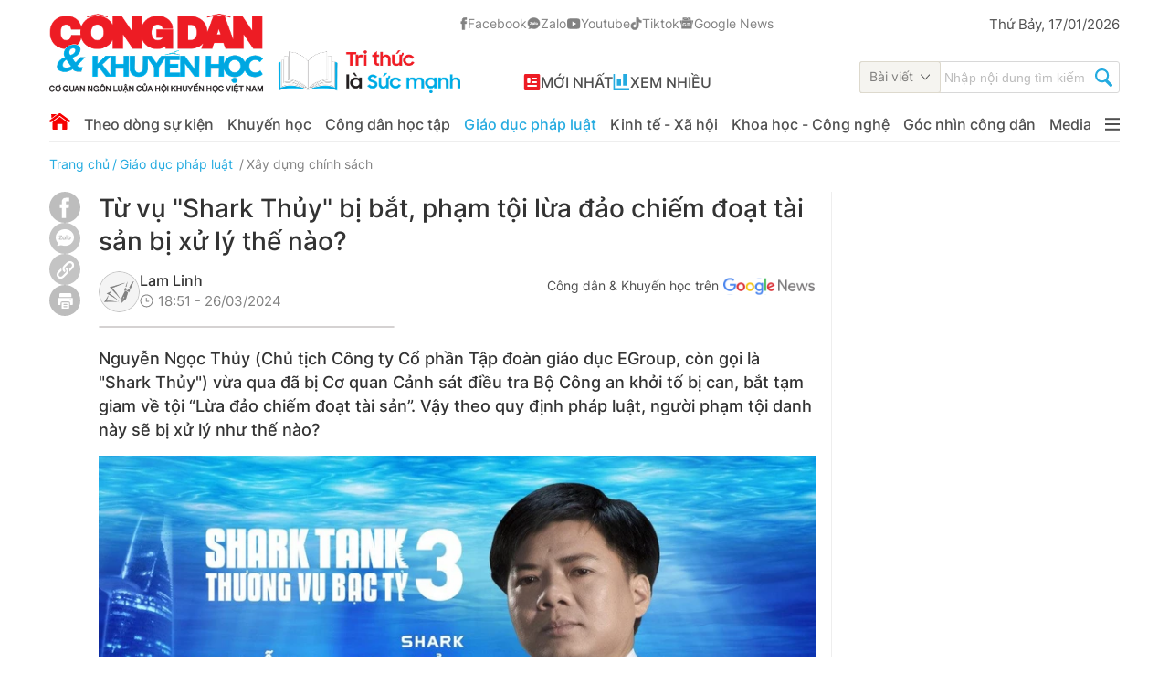

--- FILE ---
content_type: text/html; charset=utf-8
request_url: https://congdankhuyenhoc.vn/tu-vu-shark-thuy-bi-bat-pham-toi-lua-dao-chiem-doat-tai-san-bi-xu-ly-the-nao-179240326163941836.htm
body_size: 106558
content:
<!DOCTYPE html>
<html lang="vi">
<head>
    <meta http-equiv="Content-Type" content="text/html; charset=utf-8"/>
    <meta name="viewport" content="width=device-width, initial-scale=1, maximum-scale=5,minimal-ui"/>
    <title>Phạm tội lừa đảo chiếm đoạt tài sản bị xử lý thế nào?</title>
    <meta name="description" content="&quot;Shark Thủy&quot; đã bị Bộ Công an khởi tố bị can, bắt tạm giam về tội “Lừa đảo chiếm đoạt tài sản”. Vậy theo quy định pháp luật, người phạm tội danh này sẽ bị xử lý như thế nào?">
    <meta name="keywords" content="lừa đảo chiếm đoạt tài sản, Shark Thủy">
    <meta name="news_keywords" content="lừa đảo chiếm đoạt tài sản, Shark Thủy">
    <meta property="og:title" content="Từ vụ &quot;Shark Thủy&quot; bị bắt, phạm tội lừa đảo chiếm đoạt tài sản bị xử lý thế nào?">
    <meta property="og:description" content="Nguyễn Ngọc Thủy (Chủ tịch Công ty Cổ phần Tập đoàn giáo dục EGroup, còn gọi là &quot;Shark Thủy&quot;) vừa qua đã bị Cơ quan Cảnh sát điều tra Bộ Công an khởi tố bị can, bắt tạm giam về tội “Lừa đảo chiếm đoạt tài sản”. Vậy theo quy định pháp luật, người phạm tội danh này sẽ bị xử lý như thế nào?">
    <meta property="og:type" content="article" />
    <meta property="og:url" content="https://congdankhuyenhoc.vn/tu-vu-shark-thuy-bi-bat-pham-toi-lua-dao-chiem-doat-tai-san-bi-xu-ly-the-nao-179240326163941836.htm" />
        <meta property="og:image" content="https://congdankhuyenhoc.qltns.mediacdn.vn/zoom/600_315/449484899827462144/2024/3/26/anh-duoc-tao-boi-lamlinhcongdankhuyenhoc-luc-4754021026848-17114478268781265551417-0-0-663-1266-crop-17114481857651745032646.png" />
    <meta property="og:image:type" content="image/jpg" />
    <meta property="og:image:width" content="600" />
    <meta property="og:image:height" content="315" />
        <meta property="twitter:image" content="https://congdankhuyenhoc.qltns.mediacdn.vn/zoom/600_315/449484899827462144/2024/3/26/anh-duoc-tao-boi-lamlinhcongdankhuyenhoc-luc-4754021026848-17114478268781265551417-0-0-663-1266-crop-17114481857651745032646.png" />
    <meta property="twitter:card" content="summary_large_image" />
        <link rel="canonical" href="https://congdankhuyenhoc.vn/tu-vu-shark-thuy-bi-bat-pham-toi-lua-dao-chiem-doat-tai-san-bi-xu-ly-the-nao-179240326163941836.htm"/>
                    <meta name="google-site-verification" content="ZCK1o-30tJ_FJ5Ga8Dpkg3otxfC-F4k7m3WMyo4gB3I" />
                <meta property="fb:app_id" content="1837278690119049" />
        <meta name="robots" content="index, follow"/>
    <meta http-equiv="refresh" content="3600"/>
    <meta name="Language" content="vi"/>
    <meta name="distribution" content="Global"/>
    <meta name="revisit-after" content="1 days"/>
    <meta name="GENERATOR" content="https://congdankhuyenhoc.vn">
    <meta name="RATING" content="GENERAL"/>
    <link rel="shortcut icon" href="https://static.mediacdn.vn/congdankhuyenhoc.vn/image/favicon.ico" type="image/png">
    <meta name="site_path" content="https://congdankhuyenhoc.vn">
    <meta name="author" content="https://congdankhuyenhoc.vn">
    <meta name="copyright" content="Copyright (c) by https://congdankhuyenhoc.vn"/>
    <meta http-equiv="x-dns-prefetch-control" content="on"/>
    <link rel="dns-prefetch" href="https://static.mediacdn.vn/">
    <link rel="dns-prefetch" href="https://congdankhuyenhoc.qltns.mediacdn.vn">
    <link rel="dns-prefetch" href="https://videothumbs.mediacdn.vn/">
    <link rel="dns-prefetch" href="https://videothumbs-ext.mediacdn.vn/">
    <link rel="preload" href="https://static.mediacdn.vn/fonts/Inter-Regular.woff2" as="font" type="font/woff2" crossorigin>
    <link rel="preload" href="https://static.mediacdn.vn/fonts/Inter-Medium.woff2" as="font" type="font/woff2" crossorigin>
    <link rel="preload" href="https://static.mediacdn.vn/fonts/Inter-SemiBold.woff2" as="font" type="font/woff2" crossorigin>
    <link rel="preload" href="https://static.mediacdn.vn/fonts/Inter-Bold.woff2" as="font" type="font/woff2" crossorigin>
    <link rel="preload" href="https://static.mediacdn.vn/fonts/Inter-Black.woff2" as="font" type="font/woff2" crossorigin>
    <meta name="format-detection" content="telephone=no" />
<meta name="format-detection" content="address=no" />
<script>
    function getMeta(t) { let e = document.getElementsByTagName("meta"); for (let n = 0; n < e.length; n++)if (e[n].getAttribute("name") === t) return e[n].getAttribute("content"); return "" }
    var hdUserAgent = getMeta("uc:useragent");
    var isNotAllow3rd = hdUserAgent.includes("Chrome-Lighthouse");
    var isNotAllowAds = hdUserAgent.includes("Chrome-Lighthouse");
    var pageSettings = {
        Domain: "https://congdankhuyenhoc.vn",
        sharefbApiDomain: "https://sharefb.cnnd.vn",
        videoplayer: "https://vcplayer.mediacdn.vn",
        VideoToken: "[base64]",
        commentSiteName: "congdankhuyenhoc",
        DomainUtils: "https://utils3.cnnd.vn",
        ajaxDomain: "https://utils3.cnnd.vn",
        imageDomain: "https://congdankhuyenhoc.qltns.mediacdn.vn",
        DomainApiVote: "https://eth.cnnd.vn",
        DOMAIN_API_ANSWER: "https://eth.cnnd.vn",
        DOMAIN_API_ANSWER_PARAM: "congdankhuyenhoc",
        SITE_MOBILE: false,
        allow3rd: true && !isNotAllow3rd,
        allowAds: true && !isNotAllow3rd,
        appId:'1837278690119049'


    }
    function loadCss(t) {
        var e = document.getElementsByTagName("head")[0], s = document.createElement("link");
        s.rel = "stylesheet", s.type = "text/css", s.href = t, s.media = "all", e.appendChild(s)
    }
    function checkRunInitScroll() {
        if (typeof runinitscroll != "undefined" && runinitscroll.length >= 1) {
            runinitscroll[0]();
            var len = runinitscroll.length;
            var arr = [];
            for (var i = 1; i < len; i++) {
                arr.push(runinitscroll[i]);
            }
            runinitscroll = arr;
        }
        window.setTimeout(function () {
            checkRunInitScroll();
        }, 1);
    }
    setTimeout(function () {
        let e = !1;

        let runInitScrollTimeout = pageSettings.allow3rd ? 1 : 3000;

        function t() {
            try {
                e || (e = !0, document.removeEventListener("scroll", t), function () {
                    let e = document.createElement("script");
                    e.async = !0, e.setAttribute("data-ad-client", ""), document.head.appendChild(e), e.src = ""
                }(), document.removeEventListener("mousemove", t), document.removeEventListener("mousedown", t), document.removeEventListener("touchstart", t)), setTimeout(function () {
                    checkRunInitScroll();
                }, runInitScrollTimeout)

            } catch (err) {
                console.log("init --" + err);
            }
        }
        document.addEventListener("scroll", t, { passive: true }), document.addEventListener("mousemove", t), document.addEventListener("mousedown", t), document.addEventListener("touchstart", t, { passive: true }), document.addEventListener("load", function () {
            document.body.clientHeight != document.documentElement.clientHeight && 0 == document.documentElement.scrollTop && 0 == document.body.scrollTop || t()
        })
    }, 1);
    function loadJsAsyncHead(jsLink, callback, callbackEr) {
        if (!document.querySelector('script[src="' + jsLink + '"]')) {
            var scriptEl = document.createElement("script");
            scriptEl.type = "text/javascript";
            scriptEl.async = true;
            scriptEl.src = jsLink;

            if (typeof callback === "function") {
                scriptEl.onload = callback;
            }

            if (typeof callbackEr !== "undefined") {
                scriptEl.onerror = callbackEr;
            }

            document.head.appendChild(scriptEl);
        }
    }
</script>

<style>


    .xam-header .header__top,
    .xam-header .header__middle .container {
        -webkit-filter: grayscale(100%);
        -moz-filter: grayscale(100%);
        filter: grayscale(100%);
    }
</style>

<script>
    window.addEventListener('DOMContentLoaded', (event) => {
        function setCssXam() {
            let checkHome = document.getElementById('home-xam');
            let bodyEl = document.body;

            let currentTime = new Date();
            var startTime = new Date('2025/05/24 00:00');
            var endTime = new Date('2025/05/25 23:59');
            console.log(currentTime);

            // trong khoảng startTime - endTime
            if (startTime <= currentTime && currentTime <= endTime) {
                if (checkHome !== null) {
                    bodyEl.classList.add("xam-all");

                    let styleElement = document.createElement('style');

                    styleElement.textContent = `
                        html {
                            -webkit-filter: grayscale(100%);
                            -moz-filter: grayscale(100%);
                            filter: grayscale(100%);
                        }
                    `;
                    document.head.appendChild(styleElement);
                }
            }

        }
        setCssXam();
    });
</script>





        <style>
        @font-face {
            font-family: Inter;
            font-style: normal;
            font-display: swap;
            src: url("https://static.mediacdn.vn/fonts/Inter-Regular.woff2") format("woff2"),
            url("https://static.mediacdn.vn/fonts/Inter-Regular.woff") format("woff"),
            url("https://static.mediacdn.vn/fonts/Inter-Regular.ttf") format("truetype"),
            url("https://static.mediacdn.vn/fonts/Inter-Regular.eot") format("embedded-opentype");
        }
        @font-face {
            font-family: Inter;
            font-style: normal;
            font-display: swap;
            font-weight: 500;
            src: url("https://static.mediacdn.vn/fonts/Inter-Medium.woff2") format("woff2"),
            url("https://static.mediacdn.vn/fonts/Inter-Medium.woff") format("woff"),
            url("https://static.mediacdn.vn/fonts/Inter-Medium.ttf") format("truetype"),
            url("https://static.mediacdn.vn/fonts/Inter-Medium.eot") format("embedded-opentype");
        }
        @font-face {
            font-family: Inter;
            font-style: normal;
            font-display: swap;
            font-weight: 600;
            src: url("https://static.mediacdn.vn/fonts/Inter-SemiBold.woff2") format("woff2"), url("https://static.mediacdn.vn/fonts/Inter-SemiBold.woff") format("woff"), url("https://static.mediacdn.vn/fonts/Inter-SemiBold.ttf") format("truetype"), url("https://static.mediacdn.vn/fonts/Inter-SemiBold.eot") format("embedded-opentype");
        }
        @font-face {
            font-family: Inter;
            font-style: normal;
            font-display: swap;
            font-weight: 700;
            font-display: swap;
            src: url("https://static.mediacdn.vn/fonts/Inter-Bold.woff2") format("woff2"), url("https://static.mediacdn.vn/fonts/Inter-Bold.woff") format("woff"), url("https://static.mediacdn.vn/fonts/Inter-Bold.ttf") format("truetype"), url("https://static.mediacdn.vn/fonts/Inter-Bold.eot") format("embedded-opentype");
        }
        @font-face {
            font-family: Inter;
            font-style: normal;
            font-weight: 800;
            font-display: swap;
            src: url("https://static.mediacdn.vn/fonts/Inter-Black.woff2") format("woff2"), url("https://static.mediacdn.vn/fonts/Inter-Black.woff") format("woff"), url("https://static.mediacdn.vn/fonts/Inter-Black.ttf") format("truetype"), url("https://static.mediacdn.vn/fonts/Inter-Black.eot") format("embedded-opentype");
        }
    </style>
                <!-- GOOGLE SEARCH STRUCTURED DATA FOR ARTICLE -->
<script type="application/ld+json">
{
    "@context": "http://schema.org",
    "@type": "NewsArticle",
    "mainEntityOfPage":{
        "@type":"WebPage",
        "@id":"https://congdankhuyenhoc.vn/tu-vu-shark-thuy-bi-bat-pham-toi-lua-dao-chiem-doat-tai-san-bi-xu-ly-the-nao-179240326163941836.htm"
    },
    "headline": "Phạm tội lừa đảo chiếm đoạt tài sản bị xử lý thế nào?",
    "description": "&amp;quot;Shark Thủy&amp;quot; đã bị Bộ Công an khởi tố bị can, bắt tạm giam về tội “Lừa đảo chiếm đoạt tài sản”. Vậy theo quy định pháp luật, người phạm tội danh này sẽ bị xử lý như thế nào?",
    "image": {
        "@type": "ImageObject",
        "url": "https://congdankhuyenhoc.qltns.mediacdn.vn/zoom/700_438/449484899827462144/2024/3/26/anh-duoc-tao-boi-lamlinhcongdankhuyenhoc-luc-4754021026848-17114478268781265551417-20-0-811-1266-crop-17114481660651567662187.png",
        "width" : 700,
        "height" : 438
    },
    "datePublished": "2024-03-26T16:39:41",
    "dateModified": "2024-06-21T21:48:44",
    "author": {
        "@type": "Person",
        "name": "Lam Linh"
    },
    "publisher": {
        "@type": "Organization",
        "name": "https://congdankhuyenhoc.vn",
        "logo": {
            "@type": "ImageObject",
            "url": "https://static.mediacdn.vn/congdankhuyenhoc.vn/image/favicon.png",
            "width": 70,
            "height": 70
        }
    }
}

</script>
<!-- GOOGLE BREADCRUMB STRUCTURED DATA -->
<script type="application/ld+json">
{
    "@context": "http://schema.org",
    "@type": "BreadcrumbList",
    "itemListElement": [
        {
            "@type": "ListItem",
            "position": 1,
            "item": {
                "@id": "https://congdankhuyenhoc.vn",
                "name": "Trang chủ"
            }
        },
                {
       "@type": "ListItem",
       "position": 2,
       "item": {
           "@id": "https://congdankhuyenhoc.vn/giao-duc-phap-luat.htm",
                "name": "Giáo dục pháp luật"
            }
        }
                        ,{
        "@type": "ListItem",
        "position":3,
            "item": {
                "@id": "https://congdankhuyenhoc.vn/giao-duc-phap-luat/xay-dung-chinh-sach.htm",
                "name": "Xây dựng chính sách"
            }
        }
            ]
}

</script>
<script type="application/ld+json">
{
    "@context": "http://schema.org",
    "@type": "Organization",
        "name":"Congdankhuyenhoc.vn",
        "url": "https://congdankhuyenhoc.vn",
         "logo": "https://static.mediacdn.vn/congdankhuyenhoc.vn/image/logo.png",
        "email": "mailto: toasoan@congdankhuyenhoc.vn",
        "sameAs":[
                "https://www.facebook.com/congdankhuyenhoc.vn"
                    ,"https://www.youtube.com/@congdankhuyenhoc"
                    ,"https://www.tiktok.com/@congdankhuyenhoc"
             ],
    "contactPoint": [{
        "@type": "ContactPoint",
        "telephone": "+842473.098.555",
        "contactType": "customer service"
        }],
    "address": {
    "@type": "PostalAddress",
    "addressLocality": "Cầu Giấy",
    "addressRegion": "Hà Nội",
    "addressCountry": "Việt Nam",
    "postalCode":"100000",
    "streetAddress": "Số 29/67 Đỗ Quang, phường Trung Hòa, quận Cầu Giấy, Hà Nội Điện thoại: 2473.098.555"
    }
    }

</script>
<script type="application/ld+json">
{
    "@context": "https://schema.org",
    "@type": "LocalBusiness",
    "name": "Tạp chí Công dân và Khuyến học",
    "image": "https://static.mediacdn.vn/congdankhuyenhoc.vn/image/logo-ft.png",
    "@id": "https://congdankhuyenhoc.vn/",
    "url": "https://congdankhuyenhoc.vn/",
    "telephone": "02473098555",
    "address": {
        "@type": "PostalAddress",
        "streetAddress": "29/67 Đỗ Quang, phường Trung Hòa, quận Cầu Giấy, Hà Nội",
        "addressLocality": "Hanoi",
        "postalCode": "10000",
        "addressCountry": "VN"
    },
    "geo": {
        "@type": "GeoCoordinates",
        "latitude": 21.011054,
        "longitude": 105.803381
    },
    "openingHoursSpecification": {
    "@type": "OpeningHoursSpecification",
    "dayOfWeek": [
        "Thứ Hai",
        "Thứ Ba",
        "Thứ Tư",
        "Thứ Năm",
        "Thứ Sáu",
        "Thứ Bảy",
        "Chủ Nhật"
    ],
    "opens": "07:30",
    "closes": "17:30"
    },
    "sameAs": [
        "https://www.facebook.com/congdankhuyenhoc.vn",
        "https://zalo.me/congdankhuyenhoc",
        "https://www.youtube.com/@congdankhuyenhoc",
        "https://www.tiktok.com/@congdankhuyenhoc"
    ]
}
</script>
<script type="text/javascript">
        var _ADM_Channel = '%2fgiao-duc-phap-luat%2fxay-dung-chinh-sach%2fdetail%2f';
    </script>


            <link href="https://static.mediacdn.vn/congdankhuyenhoc.vn/web_css/20250217/congdankh.detail.min.css?v3" rel="stylesheet" type="text/css" >
<style>
    [data-role=content] .VCSortableInPreviewMode[type=Photo] img,[data-role=content]  img{
        height: auto;
    }
    [data-role=content] .VCSortableInPreviewMode[type=block-quote-info] .quote-author-info .q-name{
        margin-right: 20px;
    }
    .detail-container .detail-info {
        align-items: end;
    }
</style>


    <style>
        .detail-player.news-audio {    display: table;
            width: 324px;
            float: right;
            position: relative;
            z-index: 1;
            border-radius: 5px;
        }
        .detail-player.news-audio  .embed-tts {
            border: 1px solid #d5d2d2;
            border-radius: 5px;
        }
        .entry-content{
            margin-bottom: 0.5em;
        }
        .entry-content iframe{
            width: 100% !important;
            min-height: calc(746px * 9/16) !important;
        }
    </style>
    <script>
        if (pageSettings.allow3rd) {
            loadJsAsyncHead('https://adminplayer.sohatv.vn/resource/init-script/playerInitScript.js', "", callbackEr = "window.arferrorload = true;");
        }
    </script>
</head>
<body>


<!-- Admicro Tag Manager -->
<script>
    if (pageSettings.allow3rd) {
        (function (a, b, d, c, e) {
            a[c] = a[c] || [];
            a[c].push({"atm.start": (new Date).getTime(), event: "atm.js"});
            a = b.getElementsByTagName(d)[0];
            b = b.createElement(d);
            b.async = !0;
            b.src = "//deqik.com/tag/corejs/" + e + ".js";
            a.parentNode.insertBefore(b, a)
        })(window, document, "script", "atmDataLayer", "ATMBJFRNQSXCC");
    }
</script>
<!-- End Admicro Tag Manager -->
<!-- Google Tag Manager -->
<script>
    if (pageSettings.allow3rd) {
        (function (w, d, s, l, i) {
            w[l] = w[l] || [];
            w[l].push({
                'gtm.start':
                    new Date().getTime(), event: 'gtm.js'
            });
            var f = d.getElementsByTagName(s)[0],
                j = d.createElement(s), dl = l != 'dataLayer' ? '&l=' + l : '';
            j.async = true;
            j.src =
                'https://www.googletagmanager.com/gtm.js?id=' + i + dl;
            f.parentNode.insertBefore(j, f);
        })(window, document, 'script', 'dataLayer', 'GTM-PNS4FV2');
    }
</script>
<!-- End Google Tag Manager -->
<script>
    <!-- Global site tag (gtag.js) - Google Analytics -->
    if (pageSettings.allow3rd) {
        loadJsAsyncHead("https://www.googletagmanager.com/gtag/js?id=G-ZEGZD3TZFZ");
    }
    if (pageSettings.allow3rd) {
        window.dataLayer = window.dataLayer || [];
        function gtag(){dataLayer.push(arguments);}
        gtag('js', new Date());

        gtag('config', 'G-ZEGZD3TZFZ');
    }
</script>
<script>
    var arfAsync = arfAsync || [];
    if (pageSettings.allow3rd) {
        loadJsAsyncHead('https://static.amcdn.vn/tka/cdn.js',"", callbackEr = "window.arferrorload = true;");
        loadJsAsyncHead('https://media1.admicro.vn/cms/Arf.min.js',"", callbackEr = "window.arferrorload = true;");
    }
</script>
<script type="text/javascript">
    if (pageSettings.allow3rd) {
        loadJsAsyncHead("https://anymind360.com/js/11264/ats.js");
    }
</script>
<div class="body-flow" style="display:none"></div>
<div class="container">
    <zone id="lnodhgf6"></zone>
    <script>
        if (pageSettings.allow3rd) {
            arfAsync.push("lnodhgf6");
        }
    </script>
</div>
<div id="admWrapsite">

        <div class="header ">
    <div class="header__top">
        <div class="container">
            <div class="header__top-flex">
                <div class="header-top-left">
                                            <a href="/" title="trang chủ" class="header__logo">
                            <img alt="Công dân khuyến học"
                                src="https://static.mediacdn.vn/congdankhuyenhoc.vn/image/logo-khuyenhoc-slogan_1182.png"
                                width="450" height="87" />
                        </a>
                                        <div class="box-link">
                        <div class="box-network">
                            <a title="Facebook" href="https://www.facebook.com/congdankhuyenhoc.vn" class="item-net"
                                rel="nofollow" target="_blank">
                                <span class="icon">
                                    <svg width="8" height="14" viewBox="0 0 8 14" fill="none"
                                        xmlns="http://www.w3.org/2000/svg">
                                        <path
                                            d="M6.65408 6.89289H4.84147V13.5335H2.0952V6.89289H0.789062V4.55912H2.0952V3.04891C2.0952 1.96895 2.6082 0.277832 4.86591 0.277832L6.90017 0.286343V2.55166H5.42419C5.18208 2.55166 4.84165 2.67263 4.84165 3.1878V4.5613H6.89402L6.65408 6.89289Z"
                                            fill="#828282" stroke="#828282" stroke-width="0.5" />
                                    </svg>
                                </span>
                                Facebook
                            </a>
                            <a title="Zalo" href="https://zalo.me/congdankhuyenhoc" class="item-net" rel="nofollow"
                                target="_blank">
                                <span class="icon-zalo">
                                    <svg width="15" height="13" viewBox="0 0 15 13" fill="none"
                                        xmlns="http://www.w3.org/2000/svg">
                                        <path
                                            d="M1.68475 12.2988C1.68475 12.2988 2.47752 11.8143 2.73037 11.3526C2.98323 10.8908 2.85134 10.7556 2.65452 10.5584C2.45769 10.3612 1.31466 9.28254 1.01468 7.62298C0.714699 5.96343 0.902618 3.95095 2.99386 2.14114C5.08511 0.331316 8.28203 0.0572673 10.4859 1.12727C12.6898 2.19727 13.4093 3.63919 13.7578 4.55173C14.1064 5.46427 14.7471 8.05507 12.3186 10.6231C9.88998 13.1912 6.40428 12.5268 5.06643 12.0651C5.06643 12.0651 4.8153 11.9036 4.01334 12.1966C3.21138 12.4897 2.40741 12.5326 1.76636 12.4258C1.76636 12.4255 1.54424 12.3918 1.68475 12.2988Z"
                                            fill="#828282" stroke="#828282" stroke-width="0.5" />
                                        <path
                                            d="M4.11293 7.41028C4.54767 7.41028 4.95339 7.40769 5.3594 7.41114C5.58726 7.41316 5.71053 7.51017 5.7315 7.69009C5.75794 7.91779 5.62547 8.06892 5.37922 8.07151C4.91489 8.07669 4.45026 8.07353 3.98592 8.07353C3.85174 8.07353 3.71755 8.07813 3.58394 8.07036C3.41728 8.06086 3.25436 8.02776 3.17448 7.85532C3.0946 7.6826 3.15006 7.52773 3.26039 7.38725C3.70433 6.82188 4.14856 6.2568 4.59278 5.69143C4.61922 5.65775 4.6445 5.62349 4.67036 5.5901C4.64335 5.54087 4.60025 5.56304 4.56663 5.56275C4.25545 5.56074 3.94426 5.56304 3.63307 5.56045C3.56181 5.55987 3.48883 5.55412 3.42015 5.53627C3.27562 5.49827 3.18798 5.38255 3.18684 5.24437C3.18569 5.10591 3.27074 4.98874 3.41469 4.94816C3.48279 4.92887 3.55635 4.92225 3.62732 4.92196C4.13965 4.91994 4.65197 4.91994 5.1643 4.92167C5.25481 4.92196 5.34589 4.92426 5.43382 4.95478C5.62806 5.02185 5.71369 5.20148 5.63467 5.39118C5.56599 5.55671 5.45623 5.69719 5.34676 5.8368C4.9712 6.3161 4.59422 6.79396 4.2178 7.27239C4.1885 7.30953 4.16034 7.34753 4.11293 7.41028Z"
                                            fill="white" />
                                        <path
                                            d="M7.44363 5.89459C7.51345 5.80621 7.58299 5.72331 7.70137 5.69913C7.92722 5.65307 8.14129 5.79988 8.14416 6.02989C8.15163 6.60533 8.14904 7.18078 8.1456 7.75622C8.14473 7.9134 8.0479 8.03373 7.90653 8.08209C7.75826 8.13247 7.60396 8.09591 7.50512 7.97069C7.45656 7.90937 7.43587 7.89901 7.36835 7.9537C7.10658 8.16615 6.81149 8.20328 6.49254 8.09965C5.98079 7.93326 5.77017 7.5337 5.71443 7.04462C5.65466 6.51897 5.82936 6.06789 6.29887 5.79125C6.68879 5.56182 7.08474 5.5811 7.44363 5.89459ZM6.42789 6.94703C6.43076 7.04606 6.46323 7.17905 6.54886 7.29477C6.73477 7.54608 7.11635 7.54522 7.30226 7.2942C7.46346 7.07657 7.46259 6.71559 7.3014 6.49796C7.21606 6.3831 7.10227 6.32294 6.96033 6.31459C6.64512 6.29616 6.42473 6.54027 6.42789 6.94703Z"
                                            fill="white" />
                                        <path
                                            d="M9.43821 6.9638C9.41637 6.22456 9.90025 5.67243 10.5887 5.65113C11.3203 5.62867 11.857 6.1215 11.8789 6.83973C11.901 7.56717 11.4556 8.08332 10.7686 8.1524C10.0224 8.22725 9.42758 7.68232 9.43821 6.9638ZM10.1609 6.89414C10.16 7.04153 10.1948 7.17884 10.2833 7.2983C10.4649 7.54299 10.8427 7.545 11.0281 7.30377C11.1953 7.08614 11.1959 6.71652 11.0309 6.49659C10.945 6.38202 10.8307 6.32272 10.689 6.31524C10.3787 6.29854 10.162 6.53632 10.1609 6.89414Z"
                                            fill="white" />
                                        <path
                                            d="M9.18479 6.39068C9.18479 6.83658 9.18709 7.28249 9.18393 7.72868C9.1822 7.98373 8.9575 8.15617 8.71585 8.09514C8.57075 8.05858 8.46242 7.90428 8.46213 7.72465C8.46098 6.96209 8.46156 6.19982 8.46156 5.43726C8.46156 5.30312 8.45983 5.16868 8.46213 5.03454C8.46587 4.81317 8.60666 4.66952 8.81786 4.66751C9.03623 4.6652 9.18249 4.80943 9.18393 5.03857C9.1868 5.48908 9.18479 5.93988 9.18479 6.39068Z"
                                            fill="white" />
                                    </svg>
                                </span>
                                Zalo
                            </a>
                            <a title="Youtube" href="https://www.youtube.com/@congdankhuyenhoc" class="item-net"
                                rel="nofollow" target="_blank">
                                <span class="icon">
                                    <svg width="16" height="12" viewBox="0 0 16 12" fill="none"
                                        xmlns="http://www.w3.org/2000/svg">
                                        <path
                                            d="M8.31186 0.210938C8.69831 0.213109 9.66515 0.222516 10.6928 0.263766L11.0575 0.279687C12.0917 0.328174 13.1251 0.412122 13.6382 0.554687C14.3221 0.747187 14.859 1.30732 15.0407 2.01798C15.3301 3.14692 15.3663 5.34837 15.3707 5.88173L15.3714 5.99173V6.11765C15.3663 6.651 15.3301 8.85317 15.0407 9.9814C14.8569 10.6942 14.3192 11.2551 13.6382 11.4447C13.1251 11.5873 12.0917 11.6712 11.0575 11.7197L10.6928 11.7363C9.66515 11.7769 8.69831 11.787 8.31186 11.7884L8.14179 11.7892H7.95725C7.13949 11.7841 3.71936 11.7472 2.63094 11.4447C1.94778 11.2522 1.41008 10.6921 1.22844 9.9814C0.938964 8.85245 0.90278 6.651 0.898438 6.11765V5.88173C0.90278 5.34837 0.938964 3.1462 1.22844 2.01798C1.41225 1.30515 1.94995 0.744293 2.63166 0.555411C3.71936 0.252187 7.14021 0.21528 7.95798 0.210938H8.31186ZM6.68719 3.46752V8.53331L11.0293 6.00041L6.68719 3.46752Z"
                                            fill="#828282" />
                                    </svg>

                                </span>
                                Youtube
                            </a>
                            <a title="Tiktok" href="https://www.tiktok.com/@congdankhuyenhoc" class="item-net"
                                rel="nofollow" target="_blank">
                                <span class="icon">
                                    <svg width="13" height="14" viewBox="0 0 13 14" fill="none"
                                        xmlns="http://www.w3.org/2000/svg">
                                        <path
                                            d="M9.94625 2.38364C9.44006 1.80077 9.16111 1.05222 9.16132 0.277344H6.87316V9.53907C6.85551 10.0403 6.64573 10.515 6.28799 10.8633C5.93024 11.2116 5.45246 11.4063 4.95525 11.4064C3.90373 11.4064 3.02994 10.5399 3.02994 9.46438C3.02994 8.17969 4.25918 7.21617 5.52544 7.61203V5.25179C2.9707 4.90821 0.734375 6.90994 0.734375 9.46438C0.734375 11.9516 2.77817 13.7218 4.94785 13.7218C7.27303 13.7218 9.16132 11.8172 9.16132 9.46438V4.76629C10.0892 5.4384 11.2032 5.79901 12.3455 5.79704V3.48907C12.3455 3.48907 10.9533 3.55629 9.94625 2.38364Z"
                                            fill="#828282" stroke="#828282" stroke-width="0.5" />
                                    </svg>
                                </span>
                                Tiktok
                            </a>
                            <a title="Google News"
                                href="https://news.google.com/publications/CAAqBwgKMMamnwwwi82vBA?ceid=VN:vi&oc=3"
                                class="item-net" rel="nofollow" target="_blank">
                                <span class="icon">
                                    <svg width="16" height="13" viewBox="0 0 16 13" fill="none"
                                        xmlns="http://www.w3.org/2000/svg">
                                        <path
                                            d="M13.5042 12.1183C13.504 12.2195 13.4645 12.3165 13.3943 12.3881C13.3241 12.4596 13.2289 12.4999 13.1296 12.5001H2.55115C2.45195 12.4997 2.35691 12.4594 2.28683 12.3878C2.21674 12.3163 2.1773 12.2194 2.17714 12.1183V3.96955C2.1773 3.86835 2.21682 3.77135 2.28704 3.69979C2.35726 3.62823 2.45245 3.58796 2.55176 3.5878H13.1296C13.2289 3.58796 13.3241 3.62823 13.3943 3.69979C13.4645 3.77135 13.504 3.86835 13.5042 3.96955V12.1183ZM11.6513 9.98848V9.24429C11.6513 9.23107 11.6461 9.2184 11.637 9.20906C11.6278 9.19971 11.6154 9.19447 11.6024 9.19447H8.31886V10.042H11.6024C11.6156 10.0417 11.6281 10.0361 11.6373 10.0264C11.6464 10.0167 11.6514 10.0038 11.6513 9.99035V9.98848ZM12.1506 8.37741V7.62948C12.1507 7.62289 12.1496 7.61632 12.1473 7.61018C12.1449 7.60403 12.1414 7.59842 12.1369 7.59367C12.1324 7.58892 12.127 7.58512 12.1211 7.5825C12.1152 7.57989 12.1088 7.5785 12.1023 7.57842H8.31948V8.42661H12.1017C12.108 8.42669 12.1143 8.4255 12.1202 8.4231C12.1261 8.42071 12.1315 8.41715 12.136 8.41264C12.1405 8.40813 12.1442 8.40275 12.1467 8.39681C12.1492 8.39088 12.1505 8.38449 12.1506 8.37803V8.37554V8.37741ZM11.6513 6.76572V6.0153C11.6513 6.00209 11.6461 5.98941 11.637 5.98007C11.6278 5.97073 11.6154 5.96548 11.6024 5.96548H8.31886V6.81305H11.6024C11.6152 6.81274 11.6273 6.80748 11.6364 6.79833C11.6455 6.78919 11.6508 6.77686 11.6513 6.76385V6.76572ZM5.48817 7.66249V8.42599H6.56985C6.48124 8.89181 6.07851 9.23059 5.48817 9.23059C5.17472 9.22042 4.87744 9.08638 4.65923 8.85683C4.44103 8.62728 4.31902 8.32023 4.31902 8.00064C4.31902 7.68106 4.44103 7.374 4.65923 7.14445C4.87744 6.91491 5.17472 6.78087 5.48817 6.7707C5.77288 6.76575 6.04802 6.87539 6.2539 7.07585L6.82468 6.49544C6.46333 6.14895 5.98432 5.95856 5.48817 5.96423C4.95842 5.96423 4.45036 6.17868 4.07577 6.56041C3.70118 6.94214 3.49074 7.45987 3.49074 7.99971C3.49074 8.53955 3.70118 9.05728 4.07577 9.43901C4.45036 9.82073 4.95842 10.0352 5.48817 10.0352C6.64318 10.0352 7.4028 9.20817 7.4028 8.04424C7.40218 7.91509 7.39155 7.78619 7.37102 7.65875L5.48817 7.66249ZM1.89481 3.68246C1.89529 3.58136 1.93491 3.48455 2.00506 3.41306C2.07521 3.34158 2.17022 3.3012 2.26942 3.30071H9.69693L8.92142 1.12729C8.89171 1.03468 8.8274 0.957732 8.74242 0.913092C8.65744 0.868451 8.55862 0.859715 8.46737 0.888774L0.732462 3.75781C0.643514 3.79518 0.572761 3.867 0.535749 3.9575C0.498736 4.048 0.498493 4.14976 0.535072 4.24045L1.89481 8.04673V3.68246ZM1.89481 3.68246C1.89529 3.58136 1.93491 3.48455 2.00506 3.41306C2.07521 3.34158 2.17022 3.3012 2.26942 3.30071H9.69693L8.92142 1.12729C8.89171 1.03468 8.8274 0.957732 8.74242 0.913092C8.65744 0.868451 8.55862 0.859715 8.46737 0.888774L0.732462 3.75781C0.643514 3.79518 0.572761 3.867 0.535749 3.9575C0.498736 4.048 0.498493 4.14976 0.535072 4.24045L1.89481 8.04673V3.68246ZM14.9189 3.4894L9.53926 2.01347L9.99821 3.30071H13.4107C13.51 3.30087 13.6052 3.34114 13.6754 3.4127C13.7456 3.48426 13.7851 3.58126 13.7853 3.68246V9.15897L15.1585 3.94962C15.1725 3.90333 15.1773 3.85469 15.1729 3.80648C15.1684 3.75826 15.1546 3.71142 15.1324 3.66862C15.1101 3.62583 15.0798 3.58792 15.0432 3.55706C15.0066 3.5262 14.9644 3.50362 14.9189 3.4894ZM12.1713 2.44566V0.656486C12.171 0.555843 12.1315 0.459444 12.0615 0.388454C11.9915 0.317464 11.8967 0.277685 11.798 0.277851H3.88338C3.83437 0.277358 3.78575 0.286717 3.7403 0.305392C3.69485 0.324068 3.65346 0.351693 3.61849 0.386688C3.58353 0.421682 3.55567 0.463359 3.53653 0.509333C3.51739 0.555308 3.50733 0.604678 3.50693 0.654618V2.42138L8.6342 0.520725C8.72602 0.491684 8.82539 0.500946 8.91052 0.546479C8.99564 0.592012 9.05956 0.670096 9.08826 0.7636L9.42071 1.69587L12.1713 2.44566Z"
                                            fill="#828282" />
                                    </svg>
                                </span>
                                Google News
                            </a>
                        </div>
                        <div class="box-but">
                            <a href="/tin-moi.htm" title="MỚI NHẤT" class="item">
                                <span class="icon">
                                    <svg width="19" height="18" viewBox="0 0 19 18" fill="none"
                                        xmlns="http://www.w3.org/2000/svg">
                                        <g clip-path="url(#clip0_1750_14829)">
                                            <path
                                                d="M2.41719 18C1.92219 18 1.49829 17.804 1.14549 17.412C0.792689 17.02 0.616589 16.5493 0.617189 16V2C0.617189 1.45 0.793589 0.979001 1.14639 0.587001C1.49919 0.195002 1.92279 -0.000664969 2.41719 1.69779e-06H16.8172C17.3122 1.69779e-06 17.7361 0.196002 18.0889 0.588002C18.4417 0.980002 18.6178 1.45067 18.6172 2V16C18.6172 16.55 18.4408 17.021 18.088 17.413C17.7352 17.805 17.3116 18.0007 16.8172 18H2.41719ZM5.11719 14H14.1172C14.3722 14 14.5861 13.904 14.7589 13.712C14.9317 13.52 15.0178 13.2827 15.0172 13C15.0172 12.7167 14.9308 12.479 14.758 12.287C14.5852 12.095 14.3716 11.9993 14.1172 12H5.11719C4.86219 12 4.64829 12.096 4.47549 12.288C4.30269 12.48 4.21659 12.7173 4.21719 13C4.21719 13.2833 4.30359 13.521 4.47639 13.713C4.64919 13.905 4.86279 14.0007 5.11719 14ZM5.11719 10H6.91719C7.17219 10 7.38609 9.904 7.55889 9.712C7.73169 9.52 7.81779 9.28267 7.81719 9V5C7.81719 4.71667 7.73079 4.479 7.55799 4.287C7.38519 4.095 7.17159 3.99933 6.91719 4H5.11719C4.86219 4 4.64829 4.096 4.47549 4.288C4.30269 4.48 4.21659 4.71733 4.21719 5V9C4.21719 9.28333 4.30359 9.521 4.47639 9.713C4.64919 9.905 4.86279 10.0007 5.11719 10ZM10.5172 10H14.1172C14.3722 10 14.5861 9.904 14.7589 9.712C14.9317 9.52 15.0178 9.28267 15.0172 9C15.0172 8.71667 14.9308 8.479 14.758 8.287C14.5852 8.095 14.3716 7.99933 14.1172 8H10.5172C10.2622 8 10.0483 8.096 9.87549 8.288C9.70269 8.48 9.61659 8.71733 9.61719 9C9.61719 9.28333 9.70359 9.521 9.87639 9.713C10.0492 9.905 10.2628 10.0007 10.5172 10ZM10.5172 6H14.1172C14.3722 6 14.5861 5.904 14.7589 5.712C14.9317 5.52 15.0178 5.28267 15.0172 5C15.0172 4.71667 14.9308 4.479 14.758 4.287C14.5852 4.095 14.3716 3.99933 14.1172 4H10.5172C10.2622 4 10.0483 4.096 9.87549 4.288C9.70269 4.48 9.61659 4.71733 9.61719 5C9.61719 5.28333 9.70359 5.521 9.87639 5.713C10.0492 5.905 10.2628 6.00067 10.5172 6Z"
                                                fill="#ED1C24" />
                                        </g>
                                        <defs>
                                            <clipPath id="clip0_1750_14829">
                                                <rect width="18" height="18" fill="white"
                                                    transform="translate(0.617188)" />
                                            </clipPath>
                                        </defs>
                                    </svg>
                                </span>
                                MỚI NHẤT
                            </a>
                            <a href="/xem-nhieu.htm" title="XEM NHIỀU" class="item">
                                <span class="icon">
                                    <svg width="19" height="18" viewBox="0 0 19 18" fill="none"
                                        xmlns="http://www.w3.org/2000/svg">
                                        <g clip-path="url(#clip0_1750_14834)">
                                            <path
                                                d="M-0.0742188 0V18H17.9258V15.4286H2.17578V0H-0.0742188ZM11.1758 0V12.8571H15.6758V0H11.1758ZM4.42578 5.14286V12.8571H8.92578V5.14286H4.42578Z"
                                                fill="#25ABE0" />
                                        </g>
                                        <defs>
                                            <clipPath id="clip0_1750_14834">
                                                <rect width="18" height="18" fill="white"
                                                    transform="translate(0.617188)" />
                                            </clipPath>
                                        </defs>
                                    </svg>
                                </span>
                                XEM NHIỀU
                            </a>
                        </div>
                    </div>
                </div>
                <div class="header__top-content">
                    <div class="header__weather">
                        <div class="content">
                            <p class="time datetimenow"></p>
                        </div>
                    </div>
                    <div class="header__search header-search">
                        <div class="toolbar-arrange face-select">
                            <div class="item-text">
                                <p class="text-all select-value" value="0">Bài viết</p>

                                <span class="icon">
                                    <svg width="11" height="7" viewBox="0 0 11 7" fill="none"
                                        xmlns="http://www.w3.org/2000/svg">
                                        <path
                                            d="M5.05076 6.5C5.16701 6.5 5.28337 6.45113 5.37212 6.3535L9.91757 1.35353C10.0952 1.15815 10.0952 0.84178 9.91757 0.64653C9.73996 0.451282 9.45234 0.451157 9.27485 0.64653L5.05076 5.29301L0.826675 0.64653C0.649062 0.451157 0.361448 0.451157 0.183949 0.64653C0.00644875 0.841904 0.00633526 1.15828 0.183949 1.35353L4.7294 6.3535C4.81815 6.45113 4.93451 6.5 5.05076 6.5Z"
                                            fill="#4F4F4F" />
                                    </svg>

                                </span>
                            </div>

                            <div class="option-arrange-list">
                                <a href="javascript:;" rel="nofollow" title="Bài viết" class="item-text select-option"
                                    value="0">Bài viết</a>
                                <a href="javascript:;" rel="nofollow" title="Tác giả" class="item-text select-option"
                                    value="1">Tác giả</a>
                            </div>
                        </div>

                        <input class="btn-input txt-search" placeholder="Nhập nội dung tìm kiếm" />
                        <button class="btn-submit btn-search" style="background: none; border: none;"
                            aria-label="btn-search">
                            <svg width="19" height="21" viewBox="0 0 19 21" fill="none"
                                xmlns="http://www.w3.org/2000/svg">
                                <path
                                    d="M18.5058 17.0954L13.6734 12.2268C14.6527 10.9083 15.1835 9.30383 15.1835 7.6533C15.1835 3.43937 11.7789 0 7.58719 0C3.40462 0 0 3.43015 0 7.6533C0 11.8764 3.40462 15.3066 7.59634 15.3066C8.81358 15.3066 10.0125 15.0023 11.0925 14.4398L16.1262 19.5113C16.4465 19.834 16.8675 20.0092 17.316 20.0092C17.7645 20.0092 18.1855 19.834 18.5058 19.5113C18.8261 19.1886 19 18.7644 19 18.3126C19 17.8423 18.8261 17.4182 18.5058 17.0954ZM13.0419 7.6533C13.0419 10.6777 10.5983 13.1397 7.59634 13.1397C4.59441 13.1397 2.14162 10.6777 2.14162 7.6533C2.14162 4.62886 4.58526 2.15768 7.59634 2.15768C10.5983 2.15768 13.0419 4.61964 13.0419 7.6533Z"
                                    fill="#25ABE0" />
                            </svg>
                        </button>
                    </div>
                </div>
            </div>
        </div>
    </div>
    <div class="header__middle">
        <div class="header__postion">
            <div class="header__nav">
                <div class="container">
                    <ul>
                        <li>
                            <a href="/" class="nav-link header__nav-link home" title="Trang chủ">
                                <svg width="23" height="18" viewBox="0 0 23 18" fill="none"
                                    xmlns="http://www.w3.org/2000/svg">
                                    <path
                                        d="M22.5206 7.7029L12.5021 0.313282C11.9355 -0.104427 11.0662 -0.104427 10.4997 0.313282L0.481127 7.7029C-0.124479 8.14809 -0.16355 8.90931 0.386705 9.39847C0.67974 9.65405 1.08673 9.7887 1.48396 9.7887C1.84537 9.7887 2.20352 9.68427 2.48679 9.47267L11.496 2.82229L20.5117 9.47542C21.1173 9.92061 22.0583 9.88763 22.6085 9.39847C23.162 8.90931 23.123 8.14809 22.5206 7.7029ZM3.56451 9.77496V17.2937C3.57102 17.5768 3.79894 17.7582 3.98778 17.8434C4.18314 17.934 4.39152 17.9725 4.61943 17.9725C9.67266 17.9725 13.3226 17.9725 18.3823 17.9725C18.6102 17.9725 18.8219 17.9313 19.014 17.8434C19.2028 17.7582 19.4242 17.5768 19.4372 17.2937V9.77496L11.496 3.92427L3.56451 9.77496ZM8.67309 11.6794H14.2082V18H8.67309V11.6794ZM2.06026 0.96458L8.1619 1.11847L2.44446 5.58962L2.06026 0.96458Z"
                                        fill="#F60000" />
                                </svg>

                            </a>
                        </li>
                        <li>
                            <a href="/theo-dong-su-kien.htm" class="nav-link header__nav-link "
                                title="Theo dòng sự kiện">
                                Theo dòng sự kiện
                            </a>
                        </li>
                        <li>
                            <a href="/khuyen-hoc.htm" class="nav-link header__nav-link" title="Khuyến học">
                                Khuyến học
                            </a>
                            <ul class="sub">
                                <li>
                                    <a href="/khuyen-hoc/hoat-dong-hoi.htm" title="Hoạt động Hội" class="item">
                                        Hoạt động Hội
                                    </a>
                                </li>
                                <li>
                                    <a href="/khuyen-hoc/xa-hoi-hoc-tap.htm" title="Xã hội học tập" class="item">
                                        Xã hội học tập
                                    </a>
                                </li>
                                <li>
                                    <a class="item" href="/khuyen-hoc/ket-noi-xua-nay.htm" title="Kết nối xưa & nay">
                                        Kết nối xưa & nay
                                    </a>
                                </li>
                                <li>
                                    <a href="/khuyen-hoc/tu-lieu-huong-dan.htm" title="Tư liệu – Hướng dẫn"
                                        class="item">
                                        Tư liệu – Hướng dẫn
                                    </a>
                                </li>
                            </ul>
                        </li>
                        <li>
                            <a href="/cong-dan-hoc-tap.htm" class="nav-link header__nav-link" title="Công dân học tập">
                                Công dân học tập
                            </a>
                            <ul class="sub">
                                <li>
                                    <a href="/cong-dan-hoc-tap/tuyen-sinh.htm" class="item" title="Tuyển sinh">
                                        Tuyển sinh
                                    </a>
                                </li>
                                <li>
                                    <a href="/cong-dan-hoc-tap/giao-duc-huong-nghiep.htm"
                                        title="Giáo dục - Hướng nghiệp" class="item">
                                        Giáo dục - Hướng nghiệp
                                    </a>
                                </li>
                                <li>
                                    <a href="/cong-dan-hoc-tap/cong-dan-toan-cau.htm" title="Công dân toàn cầu"
                                        class="item">
                                        Công dân toàn cầu
                                    </a>
                                </li>
                                <li>
                                    <a href="/cong-dan-hoc-tap/thu-tu-roma.htm" title="Thư từ Roma" class="item">
                                        Thư từ Roma
                                    </a>
                                </li>
                            </ul>
                        </li>
                        <li>
                            <a href="/giao-duc-phap-luat.htm" class="nav-link header__nav-link"
                                title="Giáo dục pháp luật">
                                Giáo dục pháp luật
                            </a>
                            <ul class="sub">
                                <li>
                                    <a href="/giao-duc-phap-luat/xay-dung-chinh-sach.htm" title="Xây dựng chính sách"
                                        class="item">
                                        Xây dựng chính sách
                                    </a>
                                </li>
                                <li>
                                    <a href="/giao-duc-phap-luat/cong-dan-va-phap-luat.htm"
                                        title="Công dân và pháp luật" class="item">
                                        Công dân và pháp luật
                                    </a>
                                </li>
                            </ul>
                        </li>

                        <li>
                            <a href="/kinh-te-xa-hoi.htm" class="nav-link header__nav-link" title="Kinh tế - Xã hội">
                                Kinh tế - Xã hội
                            </a>
                            <ul class="sub">
                                <li>
                                    <a href="/kinh-te-xa-hoi/doanh-nghiep-thi-truong.htm"
                                        title="Doanh nghiệp – Thị trường" class="item">
                                        Doanh nghiệp – Thị trường
                                    </a>
                                </li>
                                <li>
                                    <a href="/kinh-te-xa-hoi/du-lich.htm" title="Du lịch" class="item">
                                        Du lịch
                                    </a>
                                </li>
                                <li>
                                    <a href="/kinh-te-xa-hoi/doi-song.htm" title="Đời sống" class="item">
                                        Đời sống
                                    </a>
                                </li>
                                <li>
                                    <a href="/kinh-te-xa-hoi/an-ninh-kinh-te.htm" title="An ninh Kinh tế" class="item">
                                        An ninh Kinh tế
                                    </a>
                                </li>
                                <li>
                                    <a href="/kinh-te-xa-hoi/khoi-nghiep-sang-tao.htm" title="Khởi nghiệp sáng tạo"
                                        class="item">
                                        Khởi nghiệp sáng tạo
                                    </a>
                                </li>
                            </ul>
                        </li>
                        <li>
                            <a href="/khoa-hoc-cong-nghe.htm" class="nav-link header__nav-link"
                                title="Khoa học - Công nghệ">
                                Khoa học - Công nghệ
                            </a>
                        </li>
                        <li class="last-child">
                            <a href="/goc-nhin-cong-dan.htm" class="nav-link header__nav-link"
                                title="Góc nhìn công dân">
                                Góc nhìn công dân
                            </a>
                            <ul class="sub">
                                <li>
                                    <a class="item" href="/goc-nhin-cong-dan/cong-dan-tin-nhiem.htm"
                                        title="Công dân tín nhiệm">Công dân tín nhiệm</a>
                                </li>
                                <li>
                                    <a href="/goc-nhin-cong-dan/10h-sang-chu-nhat.htm" title="10h sáng Chủ nhật"
                                        class="item">
                                        10h sáng Chủ nhật
                                    </a>
                                </li>
                            </ul>
                        </li>
                        <li class="last-child2">
                            <a href="/media.htm" class="nav-link header__nav-link" title="Media">
                                Media
                            </a>
                            <ul class="sub">
                                <li>
                                    <a href="/cong-dan-khuyen-hoc-tv.htm" title="Công dân & khuyến học TV"
                                        class="item">Công
                                        dân & khuyến học TV</a>
                                </li>
                                <li>
                                    <a href="/media/podcasts.htm" title="Podcasts" class="item">Podcasts</a>
                                </li>
                                <li>
                                    <a href="/media/e-magazine.htm" title="E-Magazine" class="item">E-Magazine</a>
                                </li>
                                <li>
                                    <a href="/media/infographic.htm" title="Infographic" class="item">Infographic</a>
                                </li>
                                <li>
                                    <a href="/media/photo-story.htm" title="Photo story" class="item">Photo story</a>
                                </li>
                            </ul>
                        </li>
                        <li>
                            <a href="javascript:;" class="nav-link header__nav-link open-menu" aria-label="open-menu">
                                <svg width="16" height="14" viewBox="0 0 16 14" fill="none"
                                    xmlns="http://www.w3.org/2000/svg">
                                    <rect y="0.207031" width="16" height="2" fill="#4F4F4F" />
                                    <rect y="6" width="16" height="2" fill="#4F4F4F" />
                                    <rect y="11.7932" width="16" height="2" fill="#4F4F4F" />
                                </svg>
                            </a>
                        </li>
                    </ul>
                </div>
            </div>

        </div>
    </div>
            <div class="header__sticky-layout">
            <div class="container">
                <div class="flex">
                    <h1 class="header-logo">
                        <a href="/" title="trang chủ">
                            <img alt="Công dân khuyến học"
                                src="https://static.mediacdn.vn/congdankhuyenhoc.vn/image/logo_stick_web.png" width=""
                                height="">
                        </a>
                    </h1>

                    <p class="sapodetail box-category-sapo" data-trimline="2">
                        Từ vụ &quot;Shark Thủy&quot; bị bắt, phạm tội lừa đảo chiếm đoạt tài sản bị xử lý thế nào?
                    </p>
                    <div class="detail-new">
                        <div class="flex-icon">
                            <a class="icon-dow clipboard2" href="javascript:;"
                                data-href="https://congdankhuyenhoc.vn/tu-vu-shark-thuy-bi-bat-pham-toi-lua-dao-chiem-doat-tai-san-bi-xu-ly-the-nao-179240326163941836.htm" title="Copy">
                                <img src="https://static.mediacdn.vn/CongDanViet/images/icondetail2.svg" alt="icon"
                                    class="no">
                                <img src="https://static.mediacdn.vn/CongDanViet/images/icondetail2s.svg" alt="icon"
                                    class="yes">
                                <span class="clipboardtext">Đã copy link</span>
                            </a>
                            <a href="/print/tu-vu-shark-thuy-bi-bat-pham-toi-lua-dao-chiem-doat-tai-san-bi-xu-ly-the-nao-179240326163941836.htm" class="icon-top" title="In bài viết"
                                target="_blank">
                                <img src="https://static.mediacdn.vn/CongDanViet/images/icondetail1.svg" alt="icon"
                                    class="no">
                                <img src="https://static.mediacdn.vn/CongDanViet/images/icondetail1s.svg" alt="icon"
                                    class="yes">
                            </a>

                        </div>
                    </div>
                </div>
            </div>
        </div>
        <div class="header__menu">
        <div class="container">
            <div class="header__mega-menu">
                <div class="header__mm-cate">
                    <div class="header__mm-cate-header">
                        <span class="title">Tất cả các chuyên mục</span>
                        <a href="javascript:;" title="đóng" class="close-menu">
                            Đóng
                            <span class="icon">
											<svg width="13" height="12" viewBox="0 0 13 12" fill="none"
                                                 xmlns="http://www.w3.org/2000/svg">
												<path
                                                    d="M1.00033 12C0.802473 12 0.609069 11.9413 0.44457 11.8313C0.280071 11.7214 0.151862 11.5651 0.0761505 11.3823C0.000439361 11.1995 -0.0193747 10.9984 0.0192139 10.8043C0.0578024 10.6103 0.153061 10.432 0.292946 10.2921L10.2984 0.286642C10.4866 0.101831 10.7401 -0.00118419 11.0039 1.02725e-05C11.2676 0.00120474 11.5203 0.106512 11.7068 0.29302C11.8933 0.479528 11.9986 0.732143 11.9998 0.995902C12.001 1.25966 11.898 1.51322 11.7131 1.70141L1.70771 11.7068C1.61493 11.7999 1.50468 11.8737 1.38328 11.924C1.26188 11.9743 1.13174 12.0001 1.00033 12Z"
                                                    fill="#25ABE0"/>
												<path
                                                    d="M11.0058 12C10.8744 12.0001 10.7443 11.9743 10.6229 11.924C10.5015 11.8737 10.3912 11.7999 10.2984 11.7068L0.29299 1.70141C0.108179 1.51322 0.00516346 1.25966 0.00635793 0.995902C0.00755239 0.732143 0.11286 0.479528 0.299368 0.29302C0.485875 0.106512 0.738491 0.00120474 1.00225 1.02725e-05C1.26601 -0.00118419 1.51957 0.101831 1.70776 0.286642L11.7132 10.2921C11.8531 10.432 11.9483 10.6103 11.9869 10.8043C12.0255 10.9984 12.0057 11.1995 11.93 11.3823C11.8543 11.5651 11.7261 11.7214 11.5616 11.8313C11.3971 11.9413 11.2037 12 11.0058 12Z"
                                                    fill="#25ABE0"/>
											</svg>
										</span>
                        </a>
                    </div>
                    <div class="header__mm-cate-list">

                        <div class="box">
                            <p class="title">
                                <a href="/theo-dong-su-kien.htm" title="Theo dòng sự kiện">Theo dòng sự kiện</a>
                            </p>
                        </div>
                        <div class="box">
                            <p class="title">
                                <a href="/khuyen-hoc.htm" title="Khuyến học">
                                    Khuyến học
                                </a>
                            </p>
                            <ul class="cate-list">
                                <li>
                                    <a href="/khuyen-hoc/hoat-dong-hoi.htm" title="Hoạt động Hội" class="item">
                                        Hoạt động Hội
                                    </a>
                                </li>
                                <li>
                                    <a href="/khuyen-hoc/xa-hoi-hoc-tap.htm" title="Xã hội học tập" class="item">
                                        Xã hội học tập
                                    </a>
                                </li>
                                <li>
                                    <a class="item" href="/khuyen-hoc/ket-noi-xua-nay.htm" title="Kết nối xưa & nay">
                                        Kết nối xưa & nay
                                    </a>
                                </li>
                                <li>
                                    <a href="/khuyen-hoc/tu-lieu-huong-dan.htm" title="Tư liệu – Hướng dẫn"
                                        class="item">
                                        Tư liệu – Hướng dẫn
                                    </a>
                                </li>
                            </ul>
                        </div>
                        <div class="box">
                            <p class="title">
                                <a href="/cong-dan-hoc-tap.htm" title="Công dân học tập">
                                    Công dân học tập
                                </a>
                            </p>
                            <ul>
                                <li>
                                    <a href="/cong-dan-hoc-tap/tuyen-sinh.htm" class="item" title="Tuyển sinh">
                                        Tuyển sinh
                                    </a>
                                </li>
                                <li>
                                    <a href="/cong-dan-hoc-tap/giao-duc-huong-nghiep.htm" title="Giáo dục - Hướng nghiệp"
                                        class="item">
                                        Giáo dục - Hướng nghiệp
                                    </a>
                                </li>
                                <li>
                                    <a href="/cong-dan-hoc-tap/cong-dan-toan-cau.htm" title="Công dân toàn cầu" class="item">
                                        Công dân toàn cầu
                                    </a>
                                </li>
                                <li>
                                    <a href="/cong-dan-hoc-tap/thu-tu-roma.htm" title="Thư từ Roma" class="item">
                                        Thư từ Roma
                                    </a>
                                </li>
                            </ul>
                        </div>
                        <div class="box">
                            <p class="title">
                                <a href="/giao-duc-phap-luat.htm" title="Giáo dục pháp luật">
                                    Giáo dục pháp luật
                                </a>
                            </p>
                            <ul>
                                <li>
                                    <a href="/giao-duc-phap-luat/xay-dung-chinh-sach.htm" title="Xây dựng chính sách"
                                        class="item">
                                        Xây dựng chính sách
                                    </a>
                                </li>
                                <li>
                                    <a href="/giao-duc-phap-luat/cong-dan-va-phap-luat.htm"
                                        title="Công dân và pháp luật" class="item">
                                        Công dân và pháp luật
                                    </a>
                                </li>

                            </ul>
                        </div>
                        <div class="box">
                            <p class="title">
                                <a href="/kinh-te-xa-hoi.htm" title="Kinh tế - Xã hội">
                                    Kinh tế - Xã hội
                                </a>
                            </p>
                            <ul>
                                <li>
                                    <a href="/kinh-te-xa-hoi/doanh-nghiep-thi-truong.htm"
                                        title="Doanh nghiệp – Thị trường" class="item">
                                        Doanh nghiệp – Thị trường
                                    </a>
                                </li>
                                <li>
                                    <a href="/kinh-te-xa-hoi/du-lich.htm"
                                        title="Du lịch" class="item">
                                        Du lịch
                                    </a>
                                </li>
                                <li>
                                    <a href="/kinh-te-xa-hoi/doi-song.htm"
                                        title="Đời sống" class="item">
                                        Đời sống
                                    </a>
                                </li>
                                <li>
                                    <a href="/kinh-te-xa-hoi/an-ninh-kinh-te.htm"
                                       title="An ninh Kinh tế" class="item">
                                        An ninh Kinh tế
                                    </a>
                                </li>
                                <li>
                                    <a href="/kinh-te-xa-hoi/khoi-nghiep-sang-tao.htm"
                                       title="Khởi nghiệp sáng tạo" class="item">
                                        Khởi nghiệp sáng tạo
                                    </a>
                                </li>
                            </ul>
                        </div>
                        <div class="box">
                            <p class="title">
                                <a href="/khoa-hoc-cong-nghe.htm" title="Khoa học - Công nghệ">
                                    Khoa học - Công nghệ
                                </a>
                            </p>
                        </div>

                        <div class="box">
                            <p class="title">
                                <a href="/goc-nhin-cong-dan.htm" title="Góc nhìn công dân">
                                    Góc nhìn công dân
                                </a>
                            </p>
                            <ul>
                                <li>
                                    <a class="item" href="/goc-nhin-cong-dan/cong-dan-tin-nhiem.htm" title="Công dân tín nhiệm">Công dân tín nhiệm</a>
                                </li>
                                <li>
                                    <a href="/goc-nhin-cong-dan/10h-sang-chu-nhat.htm" title="10h sáng Chủ nhật"
                                        class="item">
                                        10h sáng Chủ nhật
                                    </a>
                                </li>
                            </ul>
                        </div>
                        <div class="box">
                            <p class="title">
                                <a href="/media.htm" title="Media">
                                    Media
                                </a>
                            </p>
                            <ul>
                                <li>
                                    <a href="/cong-dan-khuyen-hoc-tv.htm" title="Công dân & khuyến học TV" class="item">Công
                                                                                                                        dân & khuyến học TV</a>
                                </li>
                                <li>
                                    <a href="/media/podcasts.htm" title="Podcasts" class="item">Podcasts</a>
                                </li>
                                <li>
                                    <a href="/media/e-magazine.htm" title="E-Magazine" class="item">E-Magazine</a>
                                </li>
                                <li>
                                    <a href="/media/infographic.htm" title="Infographic" class="item">Infographic</a>
                                </li>
                                <li>
                                    <a href="/media/photo-story.htm" title="Photo story" class="item">Photo story</a>
                                </li>
                            </ul>
                        </div>
                    </div>
                </div>
            </div>
        </div>
    </div>
</div>            <div class="container mb-15 ">
            <zone id="l8sfrn4t"></zone>
    <script>
        if (pageSettings.allow3rd) {
            arfAsync.push("l8sfrn4t");
        }
    </script>
        </div>
    
    <div class="adm-mainsection">
        <div class="ads-sponsor type-2 adm-hidden">
            <div id="admsectionlogo">
            </div>
            <div id="admsection1">
            </div>
        </div>
        <div class="ads-sponsor type-2 adm-hidden">
            <div id="admsection2">
            </div>
            <div id="admsection3">
            </div>
        </div>
        
    <div class="main">
        <div class="layout__breadcrumb">
            <div class="container">
                <div class="box-breadcrumb" data-layout="1">
                    <div class="box-breadcrumb-name">
                        <a href="/" title="Trang chủ">
                            Trang chủ
                        </a>
                    </div>
                    <div class="box-breadcrumb-sub">
                                                    <a href="/giao-duc-phap-luat.htm"
                               title="Giáo dục pháp luật"
                               class="category-page__name"
                               style="color: #25abe0;">Giáo dục pháp luật</a>
                                                                            <a href="/giao-duc-phap-luat/xay-dung-chinh-sach.htm"
                               title="Xây dựng chính sách"
                               class="active category-page__name"
                               data-role="cate-name">Xây dựng chính sách</a>
                                            </div>
                </div>
            </div>
        </div>
        <div class="detail__content" id="detail-content">
            <div class="container ">

                <div class="detail__cflex">
                    <div class="detail__cmain">
                        <div class="detail-container setsticky" data-layout="1">
                            <div class="socialdetail">
                                <ul class="list-social">
    <li>
        <a onclick="fbClient.shareClick('https://congdankhuyenhoc.vn/tu-vu-shark-thuy-bi-bat-pham-toi-lua-dao-chiem-doat-tai-san-bi-xu-ly-the-nao-179240326163941836.htm');" href="javascript:;" class="item"
         rel="nofollow" title="Facebook">
            <svg class="itemfb" xmlns="http://www.w3.org/2000/svg" width="34" height="34" viewBox="0 0 34 34" fill="none">
                <path class="itembg itemfb-bg"
                    d="M17 34C26.3888 34 34 26.3888 34 17C34 7.61116 26.3888 0 17 0C7.61116 0 0 7.61116 0 17C0 26.3888 7.61116 34 17 34Z"
                    fill="#BDBDBD"/>
                <path
                    d="M21.2738 17.6656H18.2403V28.7787H13.6444V17.6656H11.4586V13.76H13.6444V11.2327C13.6444 9.42532 14.5029 6.59521 18.2812 6.59521L21.6856 6.60946V10.4005H19.2155C18.8104 10.4005 18.2406 10.6029 18.2406 11.4651V13.7637H21.6753L21.2738 17.6656Z"
                    fill="white"/>
            </svg>
        </a>
    </li>
    <li>
        <div class="zalo_stick">
            <div class="btnZalo  btn " data-href="https://congdankhuyenhoc.vn/tu-vu-shark-thuy-bi-bat-pham-toi-lua-dao-chiem-doat-tai-san-bi-xu-ly-the-nao-179240326163941836.htm"
                 data-layout="icon-text" data-color="blue" data-customize=true title="Zalo"></div>
        </div>
    </li>
    <li>
        <a href="javascript:;" class="item clipboard" title="Copy link"
           data-href="https://congdankhuyenhoc.vn/tu-vu-shark-thuy-bi-bat-pham-toi-lua-dao-chiem-doat-tai-san-bi-xu-ly-the-nao-179240326163941836.htm" rel="nofollow">
            <svg xmlns="http://www.w3.org/2000/svg" width="34" height="34" viewBox="0 0 34 34" fill="none">
                <circle  cx="17" cy="17" r="17"  class="itembg itemcoppy-bg" fill="#C4C4C4"/>
                <g clip-path="url(#clip0_2135_23739)">
                    <path
                        d="M25.8775 9.25598C24.114 7.49248 21.2549 7.49248 19.4914 9.25594L15.7173 13.03C13.8932 14.8542 14.0621 17.7608 15.7173 19.4161C15.9945 19.6933 16.3012 19.9193 16.625 20.1049L17.3139 19.4161C17.7656 18.9642 17.6066 18.436 17.5985 18.0549C17.4993 17.9846 17.4029 17.9086 17.3139 17.8196C16.4644 16.9702 16.4262 15.5141 17.3139 14.6265C17.4457 14.4947 21.0079 10.9325 21.0879 10.8525C21.9684 9.97201 23.4004 9.97201 24.2809 10.8525C25.1614 11.733 25.1614 13.165 24.2809 14.0456L21.7863 16.5402C21.8584 16.9393 22.2914 17.8848 22.0687 19.4445C22.0795 19.4338 22.0926 19.4269 22.1034 19.4161L25.8775 15.6421C27.6409 13.8786 27.6409 11.0195 25.8775 9.25598Z"
                        fill="white"/>
                    <path
                        d="M19.7085 15.4249C19.4313 15.1477 19.1246 14.9217 18.8008 14.7361L18.112 15.4249C17.6601 15.8767 17.8192 16.4049 17.8273 16.7861C17.9265 16.8564 18.023 16.9323 18.112 17.0214C18.9614 17.8708 18.9996 19.3268 18.112 20.2144C17.9799 20.3465 14.1226 24.2038 14.0455 24.2809C13.165 25.1615 11.7329 25.1615 10.8524 24.2809C9.97192 23.4004 9.97192 21.9684 10.8524 21.0879L13.6396 18.3008C13.5674 17.9016 13.1345 16.9561 13.3572 15.3964C13.3463 15.4071 13.3332 15.4141 13.3224 15.4249L9.25589 19.4915C7.49247 21.255 7.49247 24.114 9.25589 25.8775C11.0194 27.641 13.8784 27.641 15.6419 25.8775L19.7085 21.811C21.4988 20.0207 21.4009 17.1173 19.7085 15.4249Z"
                        fill="white"/>
                </g>
                <defs>
                    <clipPath id="clip0_2135_23739">
                        <rect width="19.2667" height="19.2667" fill="white" transform="translate(7.93333 7.93335)"/>
                    </clipPath>
                </defs>
            </svg>
            <span class="clipboardtext">Đã copy link</span>
        </a>
    </li>
    <li>
        <a href="/print/tu-vu-shark-thuy-bi-bat-pham-toi-lua-dao-chiem-doat-tai-san-bi-xu-ly-the-nao-179240326163941836.htm" class="item" title="In bài viết" target="_blank">
            <svg xmlns="http://www.w3.org/2000/svg" width="34" height="34" viewBox="0 0 34 34" fill="none">
                <circle class="itembg itemprint-bg" cx="17" cy="17" r="17" fill="#BDBDBD"/>
                <g clip-path="url(#clip0_2135_23748)">
                    <path
                        d="M24.1473 10.2577C24.1473 9.60099 23.613 9.06665 22.9563 9.06665H12.177C11.5204 9.06665 10.986 9.60099 10.986 10.2577V13.1796H24.1473V10.2577Z"
                        fill="white"/>
                    <path
                        d="M25.1498 14.2764H9.9835C9.62911 14.2764 9.34086 14.5646 9.34086 14.919V21.3111C9.34086 21.6655 9.62911 21.9538 9.9835 21.9538H12.357V19.8545C12.357 18.8952 13.1371 18.1151 14.0964 18.1151H21.0369C21.9963 18.1151 22.7763 18.8952 22.7763 19.8545V21.9538H25.1498C25.5042 21.9538 25.7925 21.6655 25.7925 21.3111V14.919C25.7925 14.5646 25.5042 14.2764 25.1498 14.2764ZM23.5989 16.7441H22.7763C22.4733 16.7441 22.2279 16.4987 22.2279 16.1957C22.2279 15.8927 22.4733 15.6473 22.7763 15.6473H23.5989C23.9019 15.6473 24.1473 15.8927 24.1473 16.1957C24.1473 16.4987 23.9019 16.7441 23.5989 16.7441ZM21.0369 19.2119H14.0964C13.742 19.2119 13.4538 19.5001 13.4538 19.8545V25.424C13.4538 25.7784 13.742 26.0667 14.0964 26.0667H21.0369C21.3913 26.0667 21.6796 25.7784 21.6796 25.424V19.8545C21.6796 19.5001 21.3913 19.2119 21.0369 19.2119ZM19.2118 24.4215H15.9215C15.6185 24.4215 15.3731 24.1761 15.3731 23.8731C15.3731 23.5702 15.6185 23.3248 15.9215 23.3248H19.2118C19.5148 23.3248 19.7602 23.5702 19.7602 23.8731C19.7602 24.1761 19.5148 24.4215 19.2118 24.4215ZM19.2118 21.9538H15.9215C15.6185 21.9538 15.3731 21.7084 15.3731 21.4054C15.3731 21.1024 15.6185 20.857 15.9215 20.857H19.2118C19.5148 20.857 19.7602 21.1024 19.7602 21.4054C19.7602 21.7084 19.5148 21.9538 19.2118 21.9538Z"
                        fill="white"/>
                </g>
                <defs>
                    <clipPath id="clip0_2135_23748">
                        <rect width="17" height="17" fill="white" transform="translate(9.06667 9.06665)"/>
                    </clipPath>
                </defs>
            </svg>
        </a>
    </li>

</ul>




                            </div>
                            <div>
                                                                <h1 class="detail-title"
                                    data-role="title">Từ vụ &quot;Shark Thủy&quot; bị bắt, phạm tội lừa đảo chiếm đoạt tài sản bị xử lý thế nào?</h1>

                                <style>
    .detail-author .box-avt .avt:nth-child(n+2) {
        margin-left: -15px;
    }
    .detail-author .box-avt {
        display: flex;
    }
</style>
<div class="detail-info">
    <div class="detail-infol">
        <div class="detail-author">
                            <div class="box-avt">
                    <img class="avt" src="https://static.mediacdn.vn/CongDanViet/images/img-author.png" alt="Lam Linh">
                </div>
                <div class="info">
                    <p>Lam Linh</p>
                    <div class="detail-time">
                        <div data-role="publishdate">
                        <span class="icon">
                            <svg width="15" height="15" viewBox="0 0 13 14" fill="none" xmlns="http://www.w3.org/2000/svg">
                                <path d="M8.71408 6.95447H6.65813V4.10775C6.65813 3.84569 6.44573 3.6333 6.18368 3.6333C5.92162 3.6333 5.70923 3.84569 5.70923 4.10775V7.42892C5.70923 7.69098 5.92162 7.90337 6.18368 7.90337H8.71408C8.97614 7.90337 9.18853 7.69098 9.18853 7.42892C9.18853 7.16686 8.97614 6.95447 8.71408 6.95447Z" fill="#828282"></path>
                                <path d="M6.5 0.45459C2.91599 0.45459 0 3.37042 0 6.95459C0 10.5388 2.91599 13.4546 6.5 13.4546C10.0842 13.4546 13 10.5388 13 6.95459C13 3.37042 10.084 0.45459 6.5 0.45459ZM6.5 12.5057C3.43916 12.5057 0.948898 10.0154 0.948898 6.95459C0.948898 3.89375 3.43916 1.40349 6.5 1.40349C9.56084 1.40349 12.0511 3.89372 12.0511 6.95444C12.0511 10.0154 9.56084 12.5057 6.5 12.5057Z" fill="#828282"></path>
                            </svg>
                        </span>
                            18:51 - 26/03/2024
                        </div>
                    </div>
                </div>
                    </div>
    </div>
    <div class="detail-google-news">
            <span class="text">
                Công dân &amp; Khuyến học trên
            </span>
        <a class="icon" title="Google News" href="https://news.google.com/publications/CAAqBwgKMMamnwwwi82vBA?ceid=VN:vi&amp;oc=3" rel="nofollow" target="_blank">
                <span>
                    <svg width="100" height="19" viewBox="0 0 100 19" fill="none" xmlns="http://www.w3.org/2000/svg" xmlns:xlink="http://www.w3.org/1999/xlink">
                        <rect y="0.25" width="100" height="18.5" fill="url(#pattern0)"></rect>
                        <defs>
                        <pattern id="pattern0" patternContentUnits="objectBoundingBox" width="1" height="1">
                        <use xlink:href="#image0_1475_38565" transform="scale(0.001 0.00540541)"></use>
                        </pattern>
                        <image id="image0_1475_38565" width="1000" height="185" xlink:href="[data-uri]"></image>
                        </defs>
                        </svg>
                </span>
        </a>
    </div>
</div>


                                <div class="detail-mode">
                                    <div class="detail-player news-audio">
                                    </div>

                                    

                                </div>
                                <h2 class="detail-sapo" data-role="sapo">
                                    Nguyễn Ngọc Thủy (Chủ tịch Công ty Cổ phần Tập đoàn giáo dục EGroup, còn gọi là &quot;Shark Thủy&quot;) vừa qua đã bị Cơ quan Cảnh sát điều tra Bộ Công an khởi tố bị can, bắt tạm giam về tội “Lừa đảo chiếm đoạt tài sản”. Vậy theo quy định pháp luật, người phạm tội danh này sẽ bị xử lý như thế nào?
                                </h2>
                                <div class="detail-cmain">
                                    <div class="detail-content afcbc-body" data-role="content">
                                        
                                            
                                                                                        
                                        <figure class="VCSortableInPreviewMode" type="Photo" style=""><div><img data-author="" src="https://congdankhuyenhoc.qltns.mediacdn.vn/thumb_w/840/449484899827462144/2024/3/26/z52867042149873b2f700f8587a12469d52df0df72c710-17114478226901534054661.jpg" id="img_bf12a9d1-aba5-b676-9a4d-5c8a47dc4622" w="1266" h="844" alt='T&#7915; v&#7909; "Shark Th&#7911;y" b&#7883; b&#7855;t, ph&#7841;m t&#7897;i l&#7915;a &#273;&#7843;o chi&#7871;m &#273;o&#7841;t t&agrave;i s&#7843;n b&#7883; x&#7917; l&yacute; th&#7871; n&agrave;o?- &#7842;nh 1.' title='T&#7915; v&#7909; "Shark Th&#7911;y" b&#7883; b&#7855;t, ph&#7841;m t&#7897;i l&#7915;a &#273;&#7843;o chi&#7871;m &#273;o&#7841;t t&agrave;i s&#7843;n b&#7883; x&#7917; l&yacute; th&#7871; n&agrave;o?- &#7842;nh 1.' rel="lightbox" photoid="bf12a9d1-aba5-b676-9a4d-5c8a47dc4622" data-original="https://congdankhuyenhoc.qltns.mediacdn.vn/449484899827462144/2024/3/26/z52867042149873b2f700f8587a12469d52df0df72c710-17114478226901534054661.jpg" type="photo" style="max-width:100%;" width="1266" height="844"></div><figcaption class="PhotoCMS_Caption"><p data-placeholder="Nh&#7853;p ch&uacute; th&iacute;ch &#7843;nh">Ng&agrave;y 25/3, C&#417; quan &#273;i&#7873;u tra B&#7897; C&ocirc;ng an th&#7921;c hi&#7879;n l&#7879;nh b&#7855;t t&#7841;m giam &#273;&#7889;i v&#7899;i &ocirc;ng Nguy&#7877;n Ng&#7885;c Th&#7911;y, hay c&ograve;n g&#7885;i l&agrave; "Shark Th&#7911;y" &#273;&#7875; &#273;i&#7873;u tra h&agrave;nh vi l&#7915;a &#273;&#7843;o chi&#7871;m &#273;o&#7841;t t&agrave;i s&#7843;n. &#7842;nh: H&agrave;n&#7897;im&#7899;i<br></p></figcaption></figure><h2 class="">Ng&#432;&#7901;i ph&#7841;m t&#7897;i "L&#7915;a &#273;&#7843;o chi&#7871;m &#273;o&#7841;t t&agrave;i s&#7843;n" ph&#7843;i &#273;&#7889;i di&#7879;n v&#7899;i khung h&igrave;nh ph&#7841;t n&agrave;o?</h2><div class="VCSortableInPreviewMode" type="boxhighlight"><div class="boxhighlight" data-layout="type-2" data-link=""><div class="boxhighlight-content">C&#259;n c&#7913; k&#7871;t qu&#7843; &#273;i&#7873;u tra, ng&agrave;y 22/3/2024, C&#417; quan C&#7843;nh s&aacute;t &#273;i&#7873;u tra B&#7897; C&ocirc;ng an &#273;&atilde; ra Quy&#7871;t &#273;&#7883;nh kh&#7903;i t&#7889; b&#7883; can, L&#7879;nh b&#7855;t b&#7883; can &#273;&#7875; t&#7841;m ra giam &#273;&#7889;i v&#7899;i Nguy&#7877;n Ng&#7885;c Th&#7911;y - Ch&#7911; t&#7883;ch H&#7897;i &#273;&#7891;ng qu&#7843;n tr&#7883;, T&#7893;ng Gi&aacute;m &#273;&#7889;c C&ocirc;ng ty C&#7893; ph&#7847;n T&#7853;p &#273;o&agrave;n gi&aacute;o d&#7909;c Egroup, C&ocirc;ng ty C&#7893; ph&#7847;n &#272;&#7847;u t&#432; v&agrave; ph&acirc;n ph&#7889;i Egame v&#7873; t&#7897;i "L&#7915;a &#273;&#7843;o chi&#7871;m &#273;o&#7841;t t&agrave;i s&#7843;n" quy &#273;&#7883;nh t&#7841;i kho&#7843;n 4 &#272;i&#7873;u 174 B&#7897; lu&#7853;t H&igrave;nh s&#7921; n&#259;m 2015 (s&#7917;a &#273;&#7893;i, b&#7893; sung n&#259;m 2017).<br><br>V&#7899;i v&#7909; vi&#7879;c n&agrave;y, d&#432; lu&#7853;n &#273;&#7863;t c&acirc;u h&#7887;i: Theo quy &#273;&#7883;nh ph&aacute;p lu&#7853;t, ng&#432;&#7901;i ph&#7841;m t&#7897;i "L&#7915;a &#273;&#7843;o chi&#7871;m &#273;o&#7841;t t&agrave;i s&#7843;n" s&#7869; ph&#7843;i ch&#7883;u &aacute;n ph&#7841;t bao nhi&ecirc;u n&#259;m t&ugrave;?</div></div></div><p class=""><i style=""><b>Th&#7871; n&agrave;o l&agrave; l&#7915;a &#273;&#7843;o chi&#7871;m &#273;o&#7841;t t&agrave;i s&#7843;n?</b></i></p><p class="">L&#7915;a &#273;&#7843;o chi&#7871;m &#273;o&#7841;t t&agrave;i s&#7843;n l&agrave; h&agrave;nh vi d&ugrave;ng c&aacute;c th&#7911; &#273;o&#7841;n gian d&#7889;i &#273;&#7875; chi&#7871;m &#273;o&#7841;t t&agrave;i s&#7843;n c&#7911;a ng&#432;&#7901;i kh&aacute;c. Hay n&oacute;i c&aacute;ch kh&aacute;c, &#273;&acirc;y l&agrave; h&agrave;nh vi gian d&#7889;i do m&#7897;t ng&#432;&#7901;i th&#7921;c hi&#7879;n nh&#7857;m m&#7909;c &#273;&iacute;ch d&#7883;ch chuy&#7875;n m&#7897;t c&aacute;ch tr&aacute;i ph&aacute;p lu&#7853;t t&agrave;i s&#7843;n &#273;ang thu&#7897;c quy&#7873;n s&#7903; h&#7919;u c&#7911;a ng&#432;&#7901;i kh&aacute;c v&agrave;o ph&#7841;m vi s&#7903; h&#7919;u c&#7911;a m&igrave;nh.</p><!-- bonewsrelation --><div class="VCSortableInPreviewMode alignRight" type="RelatedNewsBox" data-relatednewsboxtype="type-1" data-style="align-right" relatednewsboxtype="type-1"><div class="kbwscwl-relatedbox type-1 congdankhuyenhoc"><ul class="kbwscwlr-list"><li class="kbwscwlrl" data-date="26/03/2024 11:36" data-id="179240326110800266" data-avatar="https://congdankhuyenhoc.qltns.mediacdn.vn/449484899827462144/2024/3/26/2751-1711425506004-1711425507043699286825-80-0-705-1000-crop-17114257652791690550478.jpg" data-url="/khoi-to-bat-tam-giam-shark-thuy-ve-toi-lua-dao-chiem-doat-tai-san-179240326110800266.htm" data-title="Kh&#7903;i t&#7889;, b&#7855;t t&#7841;m giam " shark="" th v t l chi s><a target="_blank" href="https://congdankhuyenhoc.vn/khoi-to-bat-tam-giam-shark-thuy-ve-toi-lua-dao-chiem-doat-tai-san-179240326110800266.htm" class="kbwscwlrl-thumb link-callout"><img src="https://congdankhuyenhoc.qltns.mediacdn.vn/449484899827462144/2024/3/26/2751-1711425506004-1711425507043699286825-80-0-705-1000-crop-17114257652791690550478.jpg" alt="Kh&#7903;i t&#7889;, b&#7855;t t&#7841;m giam " shark="" th v t l chi s title='T&#7915; v&#7909; "Shark Th&#7911;y" b&#7883; b&#7855;t, ph&#7841;m t&#7897;i l&#7915;a &#273;&#7843;o chi&#7871;m &#273;o&#7841;t t&agrave;i s&#7843;n b&#7883; x&#7917; l&yacute; th&#7871; n&agrave;o?- &#7842;nh 2.' loading="lazy"></a><h4 class="kbwscwlrl-title clearfix"><a target="_blank" href="https://congdankhuyenhoc.vn/khoi-to-bat-tam-giam-shark-thuy-ve-toi-lua-dao-chiem-doat-tai-san-179240326110800266.htm" class="title link-callout">Kh&#7903;i t&#7889;, b&#7855;t t&#7841;m giam "Shark Th&#7911;y" v&#7873; t&#7897;i l&#7915;a &#273;&#7843;o chi&#7871;m &#273;o&#7841;t t&agrave;i s&#7843;n</a><a target="_blank" href="https://congdankhuyenhoc.vn/khoi-to-bat-tam-giam-shark-thuy-ve-toi-lua-dao-chiem-doat-tai-san-179240326110800266.htm" class="kbwscwlrl-next link-callout"><span class="text">&#272;&#7884;C NGAY</span><div class="arrow-wrap"><i class="fi fi-arrow-right"></i></div></a></h4></li></ul></div></div><!-- eonewsrelation --><p class="">L&#7915;a &#273;&#7843;o chi&#7871;m &#273;o&#7841;t t&agrave;i s&#7843;n l&agrave; m&#7897;t t&#7897;i danh thu&#7897;c Ch&#432;&#417;ng XVI - nh&oacute;m c&aacute;c t&#7897;i x&acirc;m ph&#7841;m s&#7903; h&#7919;u &#273;&#432;&#7907;c quy &#273;&#7883;nh trong <a class="link-inline-content" href="https://thuvienphapluat.vn/van-ban/Trach-nhiem-hinh-su/Bo-luat-hinh-su-2015-296661.aspx" rel="nofollow" title="B&#7897; lu&#7853;t H&igrave;nh s&#7921; n&#259;m 2015" data-rel="nofollow" target="_blank">B&#7897; lu&#7853;t H&igrave;nh s&#7921; n&#259;m 2015</a> (s&#7917;a &#273;&#7893;i, b&#7893; sung n&#259;m 2017).</p><p class="">Nh&#432; v&#7853;y, d&#432;&#7899;i g&oacute;c &#273;&#7897; ph&aacute;p lu&#7853;t h&igrave;nh s&#7921;, &#273;&#7875; bu&#7897;c t&#7897;i b&#7883; can v&#7899;i t&#7897;i danh "L&#7915;a &#273;&#7843;o chi&#7871;m &#273;o&#7841;t t&agrave;i s&#7843;n", c&#417; quan t&#7889; t&#7909;ng ph&#7843;i ch&#7913;ng minh &#273;&#432;&#7907;c hai y&#7871;u t&#7889; quan tr&#7885;ng l&agrave;: d&ugrave;ng th&#7911; &#273;o&#7841;n gian d&#7889;i v&agrave; chi&#7871;m &#273;o&#7841;t.</p><p class="">D&ugrave;ng th&#7911; &#273;o&#7841;n gian d&#7889;i l&agrave; &#273;&#432;a ra th&ocirc;ng tin gi&#7843;, sai s&#7921; th&#7853;t nh&#432;ng l&agrave;m cho ng&#432;&#7901;i b&#7883; l&#7915;a d&#7889;i tin &#273;&oacute; l&agrave; th&#7853;t v&agrave; t&#7921; nguy&#7879;n giao t&agrave;i s&#7843;n, t&#7915; &#273;&oacute; chi&#7871;m &#273;o&#7841;t t&agrave;i s&#7843;n c&#7911;a n&#7841;n nh&acirc;n. &#272;&#7891;ng th&#7901;i, th&#7911; &#273;o&#7841;n gian d&#7889;i c&#7911;a ng&#432;&#7901;i ph&#7841;m t&#7897;i ph&#7843;i c&oacute; tr&#432;&#7899;c h&agrave;nh vi chi&#7871;m &#273;o&#7841;t v&agrave; l&agrave; nguy&ecirc;n nh&acirc;n tr&#7921;c ti&#7871;p khi&#7871;n ng&#432;&#7901;i b&#7883; h&#7841;i tin l&agrave; th&#7853;t m&agrave; giao t&agrave;i s&#7843;n cho ng&#432;&#7901;i ph&#7841;m t&#7897;i.</p><p class="">Vi&#7879;c &#273;&#432;a ra th&ocirc;ng tin gi&#7843; c&oacute; th&#7875; &#273;&#432;&#7907;c th&#7921;c hi&#7879;n d&#432;&#7899;i nhi&#7873;u h&igrave;nh th&#7913;c kh&aacute;c nhau nh&#432; b&#7857;ng l&#7901;i n&oacute;i, b&#7857;ng ch&#7919; vi&#7871;t, b&#7857;ng h&agrave;nh &#273;&#7897;ng v&agrave; b&#7857;ng nhi&#7873;u h&igrave;nh th&#7913;c kh&aacute;c nh&#432; gi&#7843; v&#7901; vay, m&#432;&#7907;n, thu&ecirc; &#273;&#7875; chi&#7871;m &#273;o&#7841;t t&agrave;i s&#7843;n.</p><p class="">T&#7897;i "L&#7915;a &#273;&#7843;o chi&#7871;m &#273;o&#7841;t t&agrave;i s&#7843;n" &#273;&#432;&#7907;c th&#7921;c hi&#7879;n v&#7899;i l&#7895;i c&#7889; &yacute; tr&#7921;c ti&#7871;p. Theo &#273;&oacute;, ng&#432;&#7901;i ph&#7841;m t&#7897;i nh&#7853;n th&#7913;c r&otilde; vi&#7879;c th&#7921;c hi&#7879;n h&agrave;nh vi chi&#7871;m &#273;o&#7841;t t&agrave;i s&#7843;n c&#7911;a ng&#432;&#7901;i kh&aacute;c l&agrave; gian d&#7889;i, tr&aacute;i ph&aacute;p lu&#7853;t. &#272;&#7891;ng th&#7901;i, th&#7845;y tr&#432;&#7899;c h&#7853;u qu&#7843; c&#7911;a h&agrave;nh vi &#273;&oacute; l&agrave; t&agrave;i s&#7843;n c&#7911;a ng&#432;&#7901;i kh&aacute;c b&#7883; chi&#7871;m &#273;o&#7841;t tr&aacute;i ph&aacute;p lu&#7853;t v&agrave; mong mu&#7889;n h&#7853;u qu&#7843; &#273;&oacute; x&#7843;y ra.</p><h2 class="">C&aacute;c khung h&igrave;nh ph&#7841;t &#273;&#7889;i v&#7899;i t&#7897;i "L&#7915;a &#273;&#7843;o chi&#7871;m &#273;o&#7841;t t&agrave;i s&#7843;n" theo B&#7897; lu&#7853;t H&igrave;nh s&#7921;</h2><p class="">C&#259;n c&#7913; v&agrave;o &#272;i&#7873;u 174 B&#7897; lu&#7853;t H&igrave;nh s&#7921; n&#259;m 2015 (s&#7917;a &#273;&#7893;i, b&#7893; sung n&#259;m 2017) th&igrave; c&aacute;c khung h&igrave;nh ph&#7841;t &#273;&#7889;i v&#7899;i t&#7897;i "L&#7915;a &#273;&#7843;o chi&#7871;m &#273;o&#7841;t t&agrave;i s&#7843;n" &#273;&#432;&#7907;c quy &#273;&#7883;nh nh&#432; sau:</p><p class=""><b style=""><i>Khung 1:</i></b></p><p class="">Ng&#432;&#7901;i n&agrave;o b&#7857;ng th&#7911; &#273;o&#7841;n gian d&#7889;i chi&#7871;m &#273;o&#7841;t t&agrave;i s&#7843;n c&#7911;a ng&#432;&#7901;i kh&aacute;c tr&#7883; gi&aacute; t&#7915; 2.000.000 &#273;&#7891;ng &#273;&#7871;n d&#432;&#7899;i 50.000.000 &#273;&#7891;ng ho&#7863;c d&#432;&#7899;i 2.000.000 &#273;&#7891;ng nh&#432;ng thu&#7897;c m&#7897;t trong c&aacute;c tr&#432;&#7901;ng h&#7907;p sau &#273;&acirc;y, th&igrave; b&#7883; ph&#7841;t c&#7843;i t&#7841;o kh&ocirc;ng giam gi&#7919; &#273;&#7871;n 3 n&#259;m ho&#7863;c ph&#7841;t t&ugrave; t&#7915; 6 th&aacute;ng &#273;&#7871;n 3 n&#259;m:</p><p class="">- &#272;&atilde; b&#7883; x&#7917; ph&#7841;t vi ph&#7841;m h&agrave;nh ch&iacute;nh v&#7873; h&agrave;nh vi chi&#7871;m &#273;o&#7841;t t&agrave;i s&#7843;n m&agrave; c&ograve;n vi ph&#7841;m;</p><p class="">- &#272;&atilde; b&#7883; k&#7871;t &aacute;n v&#7873; t&#7897;i n&agrave;y ho&#7863;c v&#7873; m&#7897;t trong c&aacute;c t&#7897;i quy &#273;&#7883;nh t&#7841;i c&aacute;c &#273;i&#7873;u 168, 169, 170, 171, 172, 173, 175 v&agrave; 290 c&#7911;a B&#7897; lu&#7853;t n&agrave;y, ch&#432;a &#273;&#432;&#7907;c x&oacute;a &aacute;n t&iacute;ch m&agrave; c&ograve;n vi ph&#7841;m;</p><p class="">- G&acirc;y &#7843;nh h&#432;&#7903;ng x&#7845;u &#273;&#7871;n an ninh, tr&#7853;t t&#7921;, an to&agrave;n x&atilde; h&#7897;i;</p><p class="">- T&agrave;i s&#7843;n l&agrave; ph&#432;&#417;ng ti&#7879;n ki&#7871;m s&#7889;ng ch&iacute;nh c&#7911;a ng&#432;&#7901;i b&#7883; h&#7841;i v&agrave; gia &#273;&igrave;nh h&#7885;.</p><p class=""><b style=""><i>Khung 2: </i></b></p><p class="">Ph&#7841;m t&#7897;i thu&#7897;c m&#7897;t trong c&aacute;c tr&#432;&#7901;ng h&#7907;p sau &#273;&acirc;y, th&igrave; b&#7883; ph&#7841;t t&ugrave; t&#7915; 2 n&#259;m &#273;&#7871;n 7 n&#259;m:</p><p class="">- C&oacute; t&#7893; ch&#7913;c;</p><p class="">- C&oacute; t&iacute;nh ch&#7845;t chuy&ecirc;n nghi&#7879;p;</p><p class="">- Chi&#7871;m &#273;o&#7841;t t&agrave;i s&#7843;n tr&#7883; gi&aacute; t&#7915; 50.000.000 &#273;&#7891;ng &#273;&#7871;n d&#432;&#7899;i 200.000.000 &#273;&#7891;ng;</p><p class="">- T&aacute;i ph&#7841;m nguy hi&#7875;m;</p><p class="">- L&#7907;i d&#7909;ng ch&#7913;c v&#7909;, quy&#7873;n h&#7841;n ho&#7863;c l&#7907;i d&#7909;ng danh ngh&#297;a c&#417; quan, t&#7893; ch&#7913;c;</p><p class="">- D&ugrave;ng th&#7911; &#273;o&#7841;n x&#7843;o quy&#7879;t.</p><p class=""><b><i>Khung 3:</i></b></p><p class="">Ph&#7841;m t&#7897;i thu&#7897;c m&#7897;t trong c&aacute;c tr&#432;&#7901;ng h&#7907;p sau &#273;&acirc;y, th&igrave; b&#7883; ph&#7841;t t&ugrave; t&#7915; 7 n&#259;m &#273;&#7871;n 15 n&#259;m:</p><p class="">- Chi&#7871;m &#273;o&#7841;t t&agrave;i s&#7843;n tr&#7883; gi&aacute; t&#7915; 200.000.000 &#273;&#7891;ng &#273;&#7871;n d&#432;&#7899;i 500.000.000 &#273;&#7891;ng;</p><p class="">- L&#7907;i d&#7909;ng thi&ecirc;n tai, d&#7883;ch b&#7879;nh.</p><p class=""><b><i>Khung 4:</i></b></p><p class="">Ph&#7841;m t&#7897;i thu&#7897;c m&#7897;t trong c&aacute;c tr&#432;&#7901;ng h&#7907;p sau &#273;&acirc;y, th&igrave; b&#7883; ph&#7841;t t&ugrave; t&#7915; 12 n&#259;m &#273;&#7871;n 20 n&#259;m ho&#7863;c t&ugrave; chung th&acirc;n:</p><p class="">- Chi&#7871;m &#273;o&#7841;t t&agrave;i s&#7843;n tr&#7883; gi&aacute; 500.000.000 &#273;&#7891;ng tr&#7903; l&ecirc;n;</p><p class="">- L&#7907;i d&#7909;ng ho&agrave;n c&#7843;nh chi&#7871;n tranh, t&igrave;nh tr&#7841;ng kh&#7849;n c&#7845;p.</p><p class=""><b><i>H&igrave;nh ph&#7841;t b&#7893; sung:</i></b></p><p class="">Ng&#432;&#7901;i ph&#7841;m t&#7897;i c&ograve;n c&oacute; th&#7875; b&#7883; ph&#7841;t ti&#7873;n t&#7915; 10.000.000 &#273;&#7891;ng &#273;&#7871;n 100.000.000 &#273;&#7891;ng, c&#7845;m &#273;&#7843;m nhi&#7879;m ch&#7913;c v&#7909;, c&#7845;m h&agrave;nh ngh&#7873; ho&#7863;c l&agrave;m c&ocirc;ng vi&#7879;c nh&#7845;t &#273;&#7883;nh t&#7915; 1 n&#259;m &#273;&#7871;n 5 n&#259;m ho&#7863;c t&#7883;ch thu m&#7897;t ph&#7847;n ho&#7863;c to&agrave;n b&#7897; t&agrave;i s&#7843;n.</p>                 <div class="VCSortableInPreviewMode alignCenter" data-back="#FFFBF2" data-border="#F2D1AA" data-text-color="#333333" style="background-color:#FFFBF2;border-color:#F2D1AA;display:block;color:#333333;" id="ObjectBoxContent_1711447498610" type="content">                     <div placeholder="Nh&#7853;p n&#7897;i dung..."><h2>M&#7913;c ph&#7841;t h&agrave;nh ch&iacute;nh &#273;&#7889;i v&#7899;i h&agrave;nh vi l&#7915;a &#273;&#7843;o chi&#7871;m &#273;o&#7841;t t&agrave;i s&#7843;n</h2>                 <p>Tr&#432;&#7901;ng h&#7907;p h&agrave;nh vi l&#7915;a &#273;&#7843;o chi&#7871;m &#273;o&#7841;t t&agrave;i s&#7843;n ch&#432;a &#273;&#7911; c&aacute;c &#273;i&#7873;u ki&#7879;n &#273;&#7875; truy c&#7913;u tr&aacute;ch nhi&#7879;m h&igrave;nh s&#7921; v&#7873; t&#7897;i "L&#7915;a &#273;&#7843;o chi&#7871;m &#273;o&#7841;t t&agrave;i s&#7843;n" theo quy &#273;&#7883;nh t&#7841;i &#272;i&#7873;u 174 B&#7897; lu&#7853;t H&igrave;nh s&#7921; n&#259;m 2015 (s&#7917;a &#273;&#7893;i, b&#7893; sung 2017), th&igrave; ng&#432;&#7901;i c&oacute; h&agrave;nh vi vi ph&#7841;m s&#7869; b&#7883; x&#7917; ph&#7841;t h&agrave;nh ch&iacute;nh.</p><p>C&#7909; th&#7875;, theo kho&#7843;n 1 &#272;i&#7873;u 15 Ngh&#7883; &#273;&#7883;nh s&#7889; 144/2021/N&#272;-CP th&igrave; ng&#432;&#7901;i d&ugrave;ng th&#7911; &#273;o&#7841;n gian d&#7889;i &#273;&#7875; chi&#7871;m &#273;o&#7841;t t&agrave;i s&#7843;n c&#7911;a ng&#432;&#7901;i kh&aacute;c th&igrave; s&#7869; b&#7883; ph&#7841;t ti&#7873;n t&#7915; 2.000.000 &#273;&#7891;ng &#273;&#7871;n 3.000.000 &#273;&#7891;ng.</p><p>Ngo&agrave;i ra, ng&#432;&#7901;i c&oacute; h&agrave;nh vi l&#7915;a &#273;&#7843;o chi&#7871;m &#273;o&#7841;t t&agrave;i s&#7843;n c&ograve;n ph&#7843;i ch&#7883;u h&igrave;nh ph&#7841;t b&#7893; sung l&agrave; t&#7883;ch thu tang v&#7853;t, ph&#432;&#417;ng ti&#7879;n vi ph&#7841;m h&agrave;nh ch&iacute;nh ho&#7863;c tr&#7909;c xu&#7845;t ng&#432;&#7901;i n&#432;&#7899;c ngo&agrave;i c&oacute; h&agrave;nh vi vi ph&#7841;m h&agrave;nh ch&iacute;nh. &#272;&#7891;ng th&#7901;i bu&#7897;c n&#7897;p l&#7841;i s&#7889; l&#7907;i b&#7845;t h&#7907;p ph&aacute;p c&oacute; &#273;&#432;&#7907;c do th&#7921;c hi&#7879;n h&agrave;nh vi vi ph&#7841;m.</p>                 <p></p></div>                 </div><!--Tue Mar 26 2024 18:51:05 GMT+0700 (Gi&#7901; &#272;&#244;ng D&#432;&#417;ng) --  -- Tue Mar 26 2024 18:51:05 GMT+0700 (Gi&#7901; &#272;&#244;ng D&#432;&#417;ng)-->

                                        
                                        
                                                                            </div>
                                </div>
                                                                    <div class="detail-box-tags">
                                        <div class="box-category" data-layout="35">
        <div class="box-category-middle">
                            <div class="box-category-item" data-id="179240319182401016">
                        <div class="box-category-content">
                        <h3 class="box-category-title-text">
            <a data-type="title" data-linktype="newsdetail" data-id="179240319182401016"
                class="box-category-link-title" data-type="0"
                data-newstype="" href="/vu-tan-hoang-minh-ong-do-anh-dung-khai-khong-dinh-chiem-doat-tien-cua-nha-dau-tu-da-nhan-thuc-duoc-sai-pham-179240319182401016.htm"
                title="Vụ Tân Hoàng Minh: Ông Đỗ Anh Dũng khai không định chiếm đoạt tiền của nhà đầu tư, đã nhận thức được sai phạm"
                >Vụ Tân Hoàng Minh: Ông Đỗ Anh Dũng khai không định chiếm đoạt tiền của nhà đầu tư, đã nhận thức được sai phạm</a>
        </h3>

        
            </div>
    </div>
                            <div class="box-category-item" data-id="179240306123006461">
                        <div class="box-category-content">
                        <h3 class="box-category-title-text">
            <a data-type="title" data-linktype="newsdetail" data-id="179240306123006461"
                class="box-category-link-title" data-type="0"
                data-newstype="" href="/quang-binh-bat-doi-tuong-gia-danh-nha-bao-de-lua-dao-chiem-doat-tai-san-179240306123006461.htm"
                title="Quảng Bình: Bắt đối tượng giả danh nhà báo để lừa đảo chiếm đoạt tài sản"
                >Quảng Bình: Bắt đối tượng giả danh nhà báo để lừa đảo chiếm đoạt tài sản</a>
        </h3>

        
            </div>
    </div>
                            <div class="box-category-item" data-id="179240301084557352">
                        <div class="box-category-content">
                        <h3 class="box-category-title-text">
            <a data-type="title" data-linktype="newsdetail" data-id="179240301084557352"
                class="box-category-link-title" data-type="0"
                data-newstype="" href="/truy-to-3-cha-con-ong-tran-qui-thanh-ve-toi-lam-dung-tin-nhiem-chiem-doat-tai-san-179240301084557352.htm"
                title="Truy tố 3 cha con ông Trần Quí Thanh về tội lạm dụng tín nhiệm chiếm đoạt tài sản"
                >Truy tố 3 cha con ông Trần Quí Thanh về tội lạm dụng tín nhiệm chiếm đoạt tài sản</a>
        </h3>

        
            </div>
    </div>
                    </div>
    </div>
                                    </div>
                                
                            </div>
                        </div>
                        <div class="detail-container">
                            <div class="detail__tab" style="margin-right: 15px">
                                <div class="dettail__tab-main">
                                    <span class="icon">
                                        <svg width="24" height="24" viewBox="0 0 24 24" fill="none"
                                             xmlns="http://www.w3.org/2000/svg">
                                            <g clip-path="url(#clip0_505_8514)">
                                                <path fill-rule="evenodd" clip-rule="evenodd"
                                                      d="M23.0722 0.272575L15.1889 0.171834C14.9264 0.159982 14.7105 0.278501 14.5937 0.468131C14.5587 0.491834 14.5296 0.515538 14.4946 0.545168L0.478503 14.3111C0.0700422 14.7259 0.0583719 15.4015 0.466833 15.8163L7.90666 23.52C8.30928 23.9348 8.98033 23.9407 9.38295 23.5318L23.399 9.75998C23.434 9.73628 23.4398 9.67702 23.4398 9.67702C23.6324 9.52887 23.7491 9.33924 23.7608 9.0785L23.8366 1.03702C23.8366 0.622205 23.4807 0.272575 23.0722 0.272575Z"
                                                      stroke="#727270" stroke-width="0.5772" stroke-miterlimit="10"/>
                                                <path
                                                    d="M17.698 8.48001C18.8131 8.48001 19.717 7.56203 19.717 6.42964C19.717 5.29725 18.8131 4.37927 17.698 4.37927C16.583 4.37927 15.6791 5.29725 15.6791 6.42964C15.6791 7.56203 16.583 8.48001 17.698 8.48001Z"
                                                    fill="#727270"/>
                                            </g>
                                            <defs>
                                                <clipPath id="clip0_505_8514">
                                                    <rect width="24" height="24" fill="white"/>
                                                </clipPath>
                                            </defs>
                                        </svg>
                                    </span>
                                    <div class="detail__tab-list">
        <a href="/lua-dao-chiem-doat-tai-san.html" class="item" title="lừa đảo chiếm đoạt tài sản">lừa đảo chiếm đoạt tài sản</a>
        <a href="/apax-holdings.html" class="item" title="Apax Holdings">Apax Holdings</a>
        <a href="/bat-tam-giam.html" class="item" title="bắt tạm giam">bắt tạm giam</a>
        <a href="/khoi-to-bi-can.html" class="item" title="khởi tố bị can">khởi tố bị can</a>
        <a href="/bo-cong-an.html" class="item" title="Bộ Công an">Bộ Công an</a>
    </div>
                                </div>


                                <div class="detail-like-fb">
                                    <span class="text">
                                        Chia sẻ:
                                    </span>

                                    <ul class="list-social">
    <li>
        <a onclick="fbClient.shareClick('https://congdankhuyenhoc.vn/tu-vu-shark-thuy-bi-bat-pham-toi-lua-dao-chiem-doat-tai-san-bi-xu-ly-the-nao-179240326163941836.htm');" href="javascript:;" class="item" rel="nofollow" title="Facebook">
            <svg width="36" height="37" viewBox="0 0 36 37" fill="none" xmlns="http://www.w3.org/2000/svg">
                <path d="M35.5 18.022C35.5 27.687 27.665 35.522 18 35.522C8.33502 35.522 0.5 27.687 0.5 18.022C0.5 8.35699 8.33502 0.521973 18 0.521973C27.665 0.521973 35.5 8.35699 35.5 18.022Z" fill="white" stroke="#828282"/>
                <path d="M22.5254 18.7265H19.3135V30.4933H14.4472V18.7265H12.1328V14.5911H14.4472V11.9151C14.4472 10.0015 15.3562 7.00488 19.3568 7.00488L22.9614 7.01996V11.034H20.346C19.917 11.034 19.3138 11.2483 19.3138 12.1612V14.595H22.9505L22.5254 18.7265Z" fill="#828282"/>
            </svg>
        </a>
    </li>
    <li>
        <a rel="nofollow" title="Zalo" class="zalo-share-button item" data-href="https://congdankhuyenhoc.vn/tu-vu-shark-thuy-bi-bat-pham-toi-lua-dao-chiem-doat-tai-san-bi-xu-ly-the-nao-179240326163941836.htm"
            data-oaid="3853758560685742933" data-layout="2" data-color="blue" data-customize=true">
            <svg width="36" height="37" viewBox="0 0 36 37" fill="none" xmlns="http://www.w3.org/2000/svg">
                <circle cx="18" cy="18.022" r="17.5" fill="white" stroke="#828282"/>
                <path d="M7.16605 29.0102C7.16605 29.0102 8.66813 28.0923 9.14723 27.2174C9.62633 26.3425 9.37644 26.0862 9.0035 25.7126C8.63057 25.3389 6.46483 23.2952 5.89644 20.1508C5.32806 17.0064 5.68411 13.1933 9.64647 9.76412C13.6088 6.33499 19.6662 5.81574 23.8419 7.84311C28.0177 9.87048 29.381 12.6026 30.0414 14.3316C30.7018 16.0606 31.9158 20.9695 27.3143 25.8353C22.7128 30.7011 16.1083 29.4422 13.5734 28.5673C13.5734 28.5673 13.0976 28.2614 11.5781 28.8166C10.0586 29.3719 8.53529 29.4531 7.32067 29.2508C7.32067 29.2502 6.89983 29.1864 7.16605 29.0102Z" fill="#828282"/>
                <path d="M11.7559 19.7441C12.5796 19.7441 13.3484 19.7392 14.1176 19.7458C14.5494 19.7496 14.7829 19.9334 14.8227 20.2743C14.8728 20.7057 14.6218 20.9921 14.1552 20.997C13.2754 21.0068 12.3951 21.0008 11.5153 21.0008C11.261 21.0008 11.0068 21.0095 10.7536 20.9948C10.4378 20.9768 10.1291 20.9141 9.9778 20.5874C9.82645 20.2601 9.93152 19.9667 10.1406 19.7005C10.9817 18.6293 11.8234 17.5586 12.6651 16.4874C12.7152 16.4235 12.7631 16.3586 12.8121 16.2954C12.7609 16.2021 12.6793 16.2441 12.6156 16.2436C12.0259 16.2397 11.4363 16.2441 10.8467 16.2392C10.7117 16.2381 10.5734 16.2272 10.4433 16.1934C10.1694 16.1214 10.0034 15.9021 10.0012 15.6403C9.99903 15.378 10.1602 15.156 10.4329 15.0791C10.562 15.0425 10.7013 15.03 10.8358 15.0294C11.8065 15.0256 12.7773 15.0256 13.748 15.0289C13.9195 15.0294 14.0921 15.0338 14.2587 15.0916C14.6267 15.2187 14.7889 15.559 14.6392 15.9185C14.5091 16.2321 14.3011 16.4983 14.0937 16.7628C13.3821 17.671 12.6678 18.5764 11.9546 19.4829C11.8991 19.5532 11.8457 19.6252 11.7559 19.7441Z" fill="white"/>
                <path d="M18.0712 16.873C18.2035 16.7055 18.3353 16.5485 18.5596 16.5026C18.9875 16.4154 19.3931 16.6936 19.3986 17.1294C19.4127 18.2197 19.4078 19.31 19.4013 20.4003C19.3996 20.6981 19.2162 20.9261 18.9483 21.0177C18.6674 21.1132 18.375 21.0439 18.1877 20.8067C18.0957 20.6905 18.0565 20.6708 17.9286 20.7745C17.4326 21.177 16.8735 21.2474 16.2692 21.051C15.2995 20.7357 14.9005 19.9787 14.7949 19.052C14.6816 18.056 15.0126 17.2013 15.9022 16.6772C16.641 16.2425 17.3912 16.279 18.0712 16.873ZM16.1467 18.8671C16.1521 19.0547 16.2136 19.3067 16.3759 19.526C16.7281 20.0021 17.4511 20.0005 17.8034 19.5249C18.1088 19.1125 18.1072 18.4286 17.8017 18.0162C17.64 17.7986 17.4245 17.6846 17.1555 17.6688C16.5583 17.6339 16.1407 18.0964 16.1467 18.8671Z" fill="white"/>
                <path d="M21.8451 18.8976C21.8037 17.4969 22.7205 16.4508 24.025 16.4104C25.4111 16.3678 26.4281 17.3016 26.4695 18.6625C26.5114 20.0408 25.6675 21.0187 24.3658 21.1497C22.9519 21.2915 21.825 20.259 21.8451 18.8976ZM23.2143 18.7656C23.2127 19.0448 23.2786 19.305 23.4463 19.5314C23.7903 19.995 24.5063 19.9988 24.8574 19.5417C25.1743 19.1294 25.1754 18.429 24.8629 18.0123C24.7001 17.7952 24.4834 17.6829 24.215 17.6687C23.627 17.6371 23.2165 18.0876 23.2143 18.7656Z" fill="white"/>
                <path d="M21.3676 17.8133C21.3676 18.6582 21.372 19.5031 21.366 20.3485C21.3627 20.8318 20.937 21.1585 20.4791 21.0428C20.2042 20.9736 19.9989 20.6812 19.9984 20.3409C19.9962 18.896 19.9973 17.4517 19.9973 16.0069C19.9973 15.7527 19.994 15.498 19.9984 15.2438C20.0054 14.8244 20.2722 14.5522 20.6724 14.5484C21.0861 14.544 21.3632 14.8173 21.366 15.2515C21.3714 16.1051 21.3676 16.9592 21.3676 17.8133Z" fill="white"/>
            </svg>
        </a>
    </li>
    <li>
        <a href="javascript:;" class="item clipboard clipboardmedia" title="Copy link" data-href="https://congdankhuyenhoc.vn/tu-vu-shark-thuy-bi-bat-pham-toi-lua-dao-chiem-doat-tai-san-bi-xu-ly-the-nao-179240326163941836.htm" rel="nofollow">
            <svg width="36" height="37" viewBox="0 0 36 37" fill="none" xmlns="http://www.w3.org/2000/svg">
                <circle cx="18" cy="18.022" r="17.5" fill="white" stroke="#828282"/>
                <g clip-path="url(#clip0_1760_16156)">
                    <path d="M27.398 9.82206C25.5307 7.95483 22.5035 7.95483 20.6362 9.82202L16.6401 13.8181C14.7087 15.7496 14.8875 18.8272 16.6401 20.5798C16.9336 20.8733 17.2584 21.1126 17.6012 21.3092L18.3306 20.5798C18.809 20.1014 18.6406 19.5421 18.632 19.1385C18.527 19.0641 18.4249 18.9837 18.3306 18.8894C17.4312 17.9901 17.3908 16.4484 18.3306 15.5085C18.4702 15.369 22.2419 11.5972 22.3266 11.5125C23.2589 10.5802 24.7752 10.5802 25.7075 11.5125C26.6398 12.4448 26.6398 13.9611 25.7075 14.8934L23.0661 17.5347C23.1425 17.9574 23.6009 18.9585 23.3651 20.6099C23.3766 20.5986 23.3904 20.5913 23.4019 20.5799L27.398 16.5838C29.2651 14.7166 29.2651 11.6893 27.398 9.82206Z" fill="#828282"/>
                    <path d="M20.8662 16.3539C20.5728 16.0604 20.248 15.8211 19.9052 15.6245L19.1759 16.3539C18.6974 16.8322 18.8658 17.3915 18.8744 17.7951C18.9795 17.8695 19.0816 17.95 19.1759 18.0442C20.0753 18.9436 20.1157 20.4853 19.1759 21.4251C19.036 21.565 14.9518 25.6491 14.8701 25.7308C13.9378 26.6631 12.4216 26.6631 11.4893 25.7308C10.557 24.7985 10.557 23.2823 11.4893 22.35L14.4404 19.3989C14.364 18.9762 13.9055 17.9751 14.1414 16.3237C14.1299 16.335 14.116 16.3424 14.1045 16.3538L9.79881 20.6596C7.93165 22.5268 7.93165 25.5541 9.79881 27.4213C11.666 29.2885 14.6933 29.2885 16.5605 27.4213L20.8662 23.1156C22.7619 21.22 22.6583 18.1458 20.8662 16.3539Z" fill="#828282"/>
                </g>
                <defs>
                    <clipPath id="clip0_1760_16156">
                        <rect width="20.4" height="20.4" fill="white" transform="translate(8.39844 8.42169)"/>
                    </clipPath>
                </defs>
            </svg>
            <span class="clipboardtext">Đã copy link</span>
        </a>
    </li>

    <li>
        <a href="/print/tu-vu-shark-thuy-bi-bat-pham-toi-lua-dao-chiem-doat-tai-san-bi-xu-ly-the-nao-179240326163941836.htm" class="item"  title="In bài viết" target="_blank">
            <svg width="36" height="37" viewBox="0 0 36 37" fill="none" xmlns="http://www.w3.org/2000/svg">
                <path d="M35.5 18.022C35.5 27.687 27.665 35.522 18 35.522C8.33502 35.522 0.5 27.687 0.5 18.022C0.5 8.35699 8.33502 0.521973 18 0.521973C27.665 0.521973 35.5 8.35699 35.5 18.022Z" fill="white" stroke="#828282"/>
                <g clip-path="url(#clip0_1760_16165)">
                    <path d="M25.5683 10.8833C25.5683 10.188 25.0025 9.62219 24.3072 9.62219H12.8939C12.1986 9.62219 11.6328 10.188 11.6328 10.8833V13.977H25.5683V10.8833Z" fill="#828282"/>
                    <path d="M26.6295 15.1383H10.5711C10.1958 15.1383 9.89062 15.4435 9.89062 15.8187V22.5869C9.89062 22.9621 10.1958 23.2673 10.5711 23.2673H13.0842V21.0446C13.0842 20.0288 13.9101 19.2028 14.9259 19.2028H22.2747C23.2905 19.2028 24.1164 20.0288 24.1164 21.0446V23.2673H26.6295C27.0048 23.2673 27.31 22.9621 27.31 22.5869V15.8187C27.31 15.4435 27.0048 15.1383 26.6295 15.1383ZM24.9874 17.7512H24.1164C23.7956 17.7512 23.5358 17.4914 23.5358 17.1706C23.5358 16.8498 23.7956 16.5899 24.1164 16.5899H24.9874C25.3082 16.5899 25.568 16.8498 25.568 17.1706C25.568 17.4914 25.3082 17.7512 24.9874 17.7512ZM22.2747 20.3641H14.9259C14.5507 20.3641 14.2455 20.6693 14.2455 21.0446V26.9417C14.2455 27.317 14.5507 27.6222 14.9259 27.6222H22.2747C22.6499 27.6222 22.9551 27.317 22.9551 26.9417V21.0446C22.9551 20.6693 22.6499 20.3641 22.2747 20.3641ZM20.3422 25.8802H16.8584C16.5376 25.8802 16.2777 25.6204 16.2777 25.2996C16.2777 24.9788 16.5376 24.719 16.8584 24.719H20.3422C20.663 24.719 20.9229 24.9788 20.9229 25.2996C20.9229 25.6204 20.663 25.8802 20.3422 25.8802ZM20.3422 23.2673H16.8584C16.5376 23.2673 16.2777 23.0075 16.2777 22.6867C16.2777 22.3659 16.5376 22.106 16.8584 22.106H20.3422C20.663 22.106 20.9229 22.3659 20.9229 22.6867C20.9229 23.0075 20.663 23.2673 20.3422 23.2673Z" fill="#828282"/>
                </g>
                <defs>
                    <clipPath id="clip0_1760_16165">
                        <rect width="18" height="18" fill="white" transform="translate(9.60156 9.62219)"/>
                    </clipPath>
                </defs>
            </svg>

        </a>
    </li>
</ul>


                                </div>
                            </div>
                            <div class=" clearfix">
                                <zone id="ln1k51mg"></zone>
    <script>
        if (pageSettings.allow3rd) {
            arfAsync.push("ln1k51mg");
        }
    </script>
                            </div>
                        </div>

                        <div class="detail__comment">
                            <style>
    .detail__opinion--input,.detail__opinion--button,.detail__opinion--title{
        font-family: Arial!important;
    }
</style>

<input type='hidden' name='hdMingUrl' id='hdMingUrl' value='/tu-vu-shark-thuy-bi-bat-pham-toi-lua-dao-chiem-doat-tai-san-bi-xu-ly-the-nao-179240326163941836.htm' />
<input type="hidden" name="CheckMXH" id="CheckMXH" value="0" />
<input type="hidden" name="CheckMXHName" id="CheckMXHName" value="0" />
<input type="hidden" name="CheckMXHEmail" id="CheckMXHEmail" value="0" />
<input type="hidden" name="CheckMXHImg" id="CheckMXHImg" value="0" />
<div class="ykcb " id="ykcb-form">
    <div class="title " >Bình luận của bạn </div>
    <div >
        <textarea name="txt_bl" rows="2" cols="20" id="txt_bl" class=" txt_bl" placeholder="Viết bình luận của bạn"></textarea>
        <div class="clearfix"></div>
        <div class="ykcb-form" id="ykcb-form">
            <div class="input-info hidden">
                <input type="hidden" id="pu-usercmthuong" value="">
                <input type="hidden" id="pu-emailcmthuong" value="">
            </div>
            <button type="button " id="btn_bl" class="btn_bl">
                Gửi
            </button>
        </div>
    </div>
</div>
<div class="cmbl box-comment">
    <div class="sbl">
        <p class="sbl_border">Bình luận <span data-count-comment="179240326163941836"></span> </p>
    </div>

    <div class="content_cm">
    </div>
    <div class="fl-w-100">
        <a href="javascript:;" class="xtbl" id="ViewMoreComment" data-page-size="5" style="display: none">Xem thêm bình luận</a>
    </div>

</div>
<div class="modal modal-small notification " data-id="tb-question">
    <div class="modal-header modal-noti">
        <p class="title">Thông báo</p>
        <a class="close closepucmt" data-act="close-modal">
            <svg width="16" height="16" viewBox="0 0 16 16" fill="none" xmlns="http://www.w3.org/2000/svg">
                <path d="M1 15L15 1" stroke="#4F4F4F" stroke-miterlimit="10" stroke-linecap="square"></path>
                <path d="M15 15L1 1" stroke="#4F4F4F" stroke-miterlimit="10" stroke-linecap="square"></path>
            </svg>
        </a>
    </div>
    <div class="modal-content">
        <p class="text mb-30">Bạn đã gửi thành công.</p>
    </div>
</div>

<div id="cmt-popup-getinfo" class="cmt-popup-container backdrop" style="display: none" >
    <div class="modal modal-small login" data-id="login">
        <div class="modal-header ">
            <p class="title">Đăng nhập để tham gia bình luận</p>
            <a class="close closepucmt" data-act="close-modal">
                <svg width="16" height="16" viewBox="0 0 16 16" fill="none" xmlns="http://www.w3.org/2000/svg">
                    <path d="M1 15L15 1" stroke="#4F4F4F" stroke-miterlimit="10" stroke-linecap="square"></path>
                    <path d="M15 15L1 1" stroke="#4F4F4F" stroke-miterlimit="10" stroke-linecap="square"></path>
                </svg>
            </a>
        </div>
        <div class="modal-content">
            <div class="modal-login-form">
                <p class="text">Đăng nhập với</p>
                <a onclick="LoginFacebook()" class="login-btn fb" href="javascript:;">
                    <span class="icon">
                        <svg width="10" height="20" viewBox="0 0 10 20" fill="none" xmlns="http://www.w3.org/2000/svg">
                            <path d="M9.32 6.55294L8.95647 10H6.20118V20H2.06235V10H0V6.55294H2.06235V4.47765C2.06235 1.67412 3.22824 0 6.54235 0H9.29647V3.44706H7.57294C6.28706 3.44706 6.20118 3.93294 6.20118 4.83059V6.55294H9.32Z" fill="white"></path>
                        </svg>

                    </span>
                    Facebook
                </a>
                <a onclick="LoginGoogle()" class="login-btn gg " href="javascript:;">
                    <span class="icon">
                        <svg width="18" height="18" viewBox="0 0 18 18" fill="none" xmlns="http://www.w3.org/2000/svg">
                            <path d="M17.2437 7.40734H8.99998V10.7943H13.7093C13.5077 11.8905 12.8883 12.8146 11.9642 13.434L14.7907 15.6314C16.4473 14.1075 17.401 11.8659 17.401 9.20158C17.401 8.57728 17.3469 7.98248 17.2437 7.40734Z" fill="white"></path>
                            <path d="M11.9642 13.434C11.1826 13.96 10.1798 14.2697 9.00001 14.2697C6.71911 14.2697 4.79214 12.7311 4.10394 10.6616L1.17908 12.9326C2.61939 15.7887 5.57866 17.75 9.00001 17.75C11.3645 17.75 13.3455 16.9684 14.7907 15.6314L11.9642 13.434Z" fill="white"></path>
                            <path d="M4.10393 7.33851L1.17907 5.07236C0.589185 6.25213 0.25 7.58921 0.25 9.00003C0.25 10.4108 0.589185 11.7479 1.17907 12.9277L4.10394 10.6616C3.92697 10.1356 3.82865 9.57517 3.82865 9.00003C3.82865 8.42489 3.92697 7.86449 4.10393 7.33851Z" fill="white"></path>
                            <path d="M9.00001 0.25C5.57866 0.25 2.61938 2.2114 1.17907 5.07236L4.10393 7.33851C4.79213 5.26899 6.71911 3.73034 9.00001 3.73034C10.283 3.73034 11.4382 4.17275 12.3427 5.03792L14.8546 2.52598C13.3406 1.11517 11.3596 0.25 9.00001 0.25Z" fill="white"></path>
                        </svg>

                    </span>
                    Google
                </a>
                
                
                
                
                
                
            </div>
        </div>
    </div>
</div>

<div class="modal-bg"></div>

                        </div>

                        
                        <div id="news-loading-bt" class="hidden"></div>
                    </div>
                    <div class="detail__csub">
                        <div class="mb-20">
                            <zone id="la88r4jz"></zone>
    <script>
        if (pageSettings.allow3rd) {
            arfAsync.push("la88r4jz");
        }
    </script>
                        </div>

                        <div class="mb-20">
                            <zone id="m1uejk2z"></zone>
    <script>
        if (pageSettings.allow3rd) {
            arfAsync.push("m1uejk2z");
        }
    </script>
                        </div>

                        <div class="home__cff-sub mb-20">
                            <div class="insert-most-view-detail hidden"></div>
                        </div>




                        <div>
                            <zone id="lmugcf6b"></zone>
    <script>
        if (pageSettings.allow3rd) {
            arfAsync.push("lmugcf6b");
        }
    </script>
                        </div>
                    </div>
                </div>
            </div>
        </div>
    </div>

    <div id="adm_sticky_footer1"></div>
    <div class="insert-list-maybe hidden"></div>

    <div class="configHidden">
          <input type='hidden' name='hdZoneId' id='hdZoneId' value='1791780' />
                    <input type='hidden' name='hdZoneUrl' id='hdZoneUrl' value='xay-dung-chinh-sach' />
                     <input type='hidden' name='hdParentUrl' id='hdParentUrl' value='giao-duc-phap-luat' />
                     <input type='hidden' name='hdNewsId' id='hdNewsId' value='179240326163941836' />
                     <input type='hidden' name='hdTitle' id='hdTitle' value='Từ vụ "Shark Thủy" bị bắt, phạm tội lừa đảo chiếm đoạt tài sản bị xử lý thế nào?' />
                     <input type='hidden' name='hdNewsTitle' id='hdNewsTitle' value='Từ vụ "Shark Thủy" bị bắt, phạm tội lừa đảo chiếm đoạt tài sản bị xử lý thế nào?' />
                     <input type='hidden' name='hdSapo' id='hdSapo' value='Nguyễn Ngọc Thủy (Chủ tịch Công ty Cổ phần Tập đoàn giáo dục EGroup, còn gọi là "Shark Thủy") vừa qua đã bị Cơ quan Cảnh sát điều tra Bộ Công an khởi tố bị can, bắt tạm giam về tội “Lừa đảo chiếm đoạt tài sản”. Vậy theo quy định pháp luật, người phạm tội danh này sẽ bị xử lý như thế nào?' />
                     <input type='hidden' name='hidLastModifiedDate' id='hidLastModifiedDate' value='2024-06-21T21:48:44' /><input type='hidden' name='hdCommentDomain' id='hdCommentDomain' value='' />
                     <input type='hidden' name='PageNum' id='PageNum' value='0' />
                     <input type='hidden' name='CurrentPage' id='CurrentPage' value='1' />
                     <input type='hidden' name='hidCommentCount' id='hidCommentCount' value='0' />
                     <input type='hidden' name='hdUrl' id='hdUrl' value='/tu-vu-shark-thuy-bi-bat-pham-toi-lua-dao-chiem-doat-tai-san-bi-xu-ly-the-nao-179240326163941836.htm' />
                     <input type='hidden' name='hdAvatar' id='hdAvatar' value='449484899827462144/2024/3/26/anh-duoc-tao-boi-lamlinhcongdankhuyenhoc-luc-4754021026848-17114478268781265551417-20-0-811-1266-crop-17114481660651567662187.png' />
                     <input type='hidden' name='hdType' id='hdType' value='0' />
                     <input type='hidden' name='distributionDate' id='distributionDate' value='2024-03-26T18:51:00' />
                     <input type='hidden' name='hdObjectType' id='hdObjectType' value='1' />
    </div>
    </div>
    <div class="container mb-20 ">
        <zone id="la88qt6z"></zone>
    <script>
        if (pageSettings.allow3rd) {
            arfAsync.push("la88qt6z");
        }
    </script>
    </div>
    <div class="footer">
    <div class="footer__top">
        <div class="container">
            <div class="footer__top-cate">

        <div class="item">
            <p class="title">
                <a href="/theo-dong-su-kien.htm" title="Theo dòng sự kiện" >Theo dòng sự kiện</a>
            </p>
            <ul class="cate-list">
            </ul>
        </div>
        <div class="item">
            <p class="title">
                <a href="/khuyen-hoc.htm" title="Khuyến học" >Khuyến học</a>
            </p>
            <ul class="cate-list">
                <li>
                    <a href="/khuyen-hoc/hoat-dong-hoi.htm" title="Hoạt động Hội" class="nav-link">
                        Hoạt động Hội
                    </a>
                </li>
                <li>
                    <a href="/khuyen-hoc/xa-hoi-hoc-tap.htm" title="Xã hội học tập" class="nav-link">
                        Xã hội học tập
                    </a>
                </li>
                <li>
                    <a class="nav-link" href="/khuyen-hoc/ket-noi-xua-nay.htm" title="Kết nối xưa & nay">
                        Kết nối xưa & nay
                    </a>
                </li>
                <li>
                    <a href="/khuyen-hoc/tu-lieu-huong-dan.htm" title="Tư liệu – Hướng dẫn"
                        class="nav-link">
                        Tư liệu – Hướng dẫn
                    </a>
                </li>
            </ul>
        </div>
        <div class="item">
            <p class="title">
                <a href="/cong-dan-hoc-tap.htm" title="Công dân học tập">
                    Công dân học tập
                </a>
            </p>
            <ul class="cate-list">
                <li>
                    <a href="/cong-dan-hoc-tap/tuyen-sinh.htm" class="nav-link" title="Tuyển sinh">
                        Tuyển sinh
                    </a>
                </li>
                <li>
                    <a href="/cong-dan-hoc-tap/giao-duc-huong-nghiep.htm" title="Giáo dục - Hướng nghiệp"
                        class="nav-link">
                        Giáo dục - Hướng nghiệp
                    </a>
                </li>
                <li>
                    <a href="/cong-dan-hoc-tap/cong-dan-toan-cau.htm" title="Công dân toàn cầu" class="nav-link">
                        Công dân toàn cầu
                    </a>
                </li>
                <li>
                    <a href="/cong-dan-hoc-tap/thu-tu-roma.htm" title="Thư từ Roma" class="nav-link">
                        Thư từ Roma
                    </a>
                </li>
            </ul>
        </div>
        <div class="item">
            <p class="title">
                <a href="/giao-duc-phap-luat.htm" title="Giáo dục pháp luật">
                    Giáo dục pháp luật
                </a>
            </p>
            <ul class="cate-list">
                <li>
                    <a href="/giao-duc-phap-luat/xay-dung-chinh-sach.htm" title="Xây dựng chính sách"
                        class="nav-link">
                        Xây dựng chính sách
                    </a>
                </li>
                <li>
                    <a href="/giao-duc-phap-luat/cong-dan-va-phap-luat.htm"
                        title="Công dân và pháp luật" class="nav-link">
                        Công dân và pháp luật
                    </a>
                </li>
            </ul>
        </div>
        <div class="item">
            <p class="title">
                <a href="/kinh-te-xa-hoi.htm" title="Kinh tế - Xã hội">
                    Kinh tế - Xã hội
                </a>
            </p>
            <ul class="cate-list">
                <li>
                    <a href="/kinh-te-xa-hoi/doanh-nghiep-thi-truong.htm"
                        title="Doanh nghiệp – Thị trường" class="nav-link">
                        Doanh nghiệp – Thị trường
                    </a>
                </li>

                <li>
                    <a href="/kinh-te-xa-hoi/doi-song.htm"
                        title="Đời sống" class="nav-link">
                        Đời sống
                    </a>
                </li>
                <li>
                    <a href="/kinh-te-xa-hoi/du-lich.htm"
                        title="Du lịch" class="nav-link">
                        Du lịch
                    </a>
                </li>
                <li>
                    <a href="/kinh-te-xa-hoi/an-ninh-kinh-te.htm" title="An ninh Kinh tế" class="nav-link">
                        An ninh Kinh tế
                    </a>
                </li>
            </ul>
        </div>

        <div class="item">
            <p class="title">
                <a href="/khoa-hoc-cong-nghe.htm" title="Khoa học - Công nghệ">
                    Khoa học - Công nghệ
                </a>
            </p>
        </div>
        <div class="item">
            <p class="title">
                <a href="/goc-nhin-cong-dan.htm" class="nav-link header__nav-link" title="Góc nhìn công dân">
                    Góc nhìn công dân
                </a>
            </p>
            <ul class="cate-list">
                <li>
                    <a class="nav-link" href="/goc-nhin-cong-dan/cong-dan-tin-nhiem.htm" title="Công dân tín nhiệm">Công dân tín nhiệm</a>
                </li>
                <li>
                    <a href="/goc-nhin-cong-dan/10h-sang-chu-nhat.htm" title="10h sáng Chủ nhật"
                        class="nav-link">
                        10h sáng Chủ nhật
                    </a>
                </li>
            </ul>
        </div>

        <div class="item">
            <p class="title">
                <a href="/media.htm" title="Media">
                    Media
                </a>
            </p>
            <ul class="cate-list">
                <li>
                    <a href="/cong-dan-khuyen-hoc-tv.htm" title="Công dân & khuyến học TV" class="nav-link">Công
                                                                                                        dân & khuyến học TV</a>
                </li>
                <li>
                    <a href="/media/podcasts.htm" title="Podcasts" class="nav-link">Podcasts</a>
                </li>
                <li>
                    <a href="/media/e-magazine.htm" title="E-Magazine" class="nav-link">E-Magazine</a>
                </li>
                <li>
                    <a href="/media/infographic.htm" title="Infographic" class="nav-link">Infographic</a>
                </li>
                <li>
                    <a href="/media/photo-story.htm" title="Photo story" class="nav-link">Photo story</a>
                </li>
            </ul>
        </div>


    </div>
        </div>
    </div>
    <div class="footer__middle">
        <div class="container">
            <div class="footer__middle-flex">
                <div class="footer__mid-left od-box-left">
                        <a href="/" class="footer__logo">
                            <img alt="Công dân khuyến học" src="https://static.mediacdn.vn/congdankhuyenhoc.vn/image/logo23-5.png" />
                        </a>

                    <div class="social">
                        <a href="/index.rss" title="RSS" class="text">RSS</a>
                        <ul>
                            <li>
                                <a href="https://www.facebook.com/congdankhuyenhoc.vn" class="item" title="Facebook" rel="nofollow" target="_blank"  class="item">
                                    <svg width="37" height="36" viewBox="0 0 37 36" fill="none" xmlns="http://www.w3.org/2000/svg">
                                        <path d="M18.5 35.7432C28.165 35.7432 36 27.9081 36 18.2432C36 8.57818 28.165 0.743164 18.5 0.743164C8.83502 0.743164 1 8.57818 1 18.2432C1 27.9081 8.83502 35.7432 18.5 35.7432Z" fill="white" stroke="#C4C4C4" stroke-width="0.5"/>
                                        <path d="M22.8968 18.9277H19.7742V30.3677H15.0431V18.9277H12.793V14.9073H15.0431V12.3056C15.0431 10.4451 15.9269 7.53174 19.8163 7.53174L23.3208 7.5464V11.4489H20.7781C20.361 11.4489 19.7745 11.6573 19.7745 12.5448V14.911H23.3102L22.8968 18.9277Z" fill="#828282"/>
                                    </svg>
                                </a>
                            </li>
                            <li>
                                <a href="https://zalo.me/congdankhuyenhoc" class="item" title="Zalo" rel="nofollow" target="_blank">
                                    <svg width="37" height="36" viewBox="0 0 37 36" fill="none" xmlns="http://www.w3.org/2000/svg">
                                        <circle cx="18.5" cy="18.2432" r="17.5" fill="white" stroke="#C4C4C4" stroke-width="0.5"/>
                                        <path d="M7.96862 28.926C7.96862 28.926 9.42898 28.0336 9.89477 27.183C10.3606 26.3324 10.1176 26.0832 9.75503 25.72C9.39246 25.3567 7.28687 23.3698 6.73428 20.3127C6.18168 17.2556 6.52785 13.5484 10.3801 10.2146C14.2324 6.88067 20.1215 6.37585 24.1813 8.3469C28.2411 10.318 29.5665 12.9741 30.2085 14.6551C30.8506 16.3361 32.0309 21.1086 27.5572 25.8393C23.0835 30.5699 16.6625 29.346 14.198 28.4955C14.198 28.4955 13.7354 28.198 12.2581 28.7378C10.7808 29.2776 9.29983 29.3566 8.11895 29.1599C8.11895 29.1594 7.70979 29.0973 7.96862 28.926Z" fill="#828282"/>
                                        <path d="M12.4272 19.9177C13.228 19.9177 13.9754 19.9129 14.7233 19.9192C15.1431 19.923 15.3701 20.1017 15.4088 20.4331C15.4575 20.8525 15.2135 21.1309 14.7598 21.1357C13.9045 21.1453 13.0486 21.1394 12.1932 21.1394C11.946 21.1394 11.6989 21.1479 11.4527 21.1336C11.1457 21.1161 10.8456 21.0551 10.6985 20.7375C10.5513 20.4193 10.6535 20.134 10.8567 19.8752C11.6745 18.8338 12.4928 17.7928 13.3111 16.7514C13.3598 16.6893 13.4064 16.6262 13.454 16.5647C13.4043 16.474 13.3249 16.5148 13.263 16.5143C12.6897 16.5106 12.1165 16.5148 11.5432 16.5101C11.412 16.509 11.2775 16.4984 11.151 16.4655C10.8848 16.3955 10.7233 16.1824 10.7212 15.9278C10.7191 15.6728 10.8758 15.4569 11.141 15.3822C11.2664 15.3466 11.4019 15.3344 11.5327 15.3339C12.4764 15.3302 13.4202 15.3302 14.3639 15.3334C14.5306 15.3339 14.6984 15.3382 14.8604 15.3944C15.2182 15.5179 15.376 15.8488 15.2304 16.1983C15.1039 16.5032 14.9017 16.762 14.7 17.0191C14.0082 17.9021 13.3138 18.7823 12.6204 19.6637C12.5664 19.7321 12.5145 19.8021 12.4272 19.9177Z" fill="white"/>
                                        <path d="M18.5695 17.1264C18.6981 16.9636 18.8262 16.8109 19.0443 16.7663C19.4603 16.6815 19.8546 16.9519 19.8599 17.3756C19.8737 18.4357 19.8689 19.4957 19.8626 20.5557C19.861 20.8453 19.6826 21.0669 19.4222 21.156C19.1491 21.2488 18.8648 21.1815 18.6827 20.9508C18.5933 20.8378 18.5552 20.8187 18.4308 20.9195C17.9486 21.3108 17.405 21.3792 16.8175 21.1883C15.8748 20.8818 15.4868 20.1458 15.3841 19.2449C15.274 18.2766 15.5958 17.4456 16.4607 16.936C17.179 16.5134 17.9084 16.5489 18.5695 17.1264ZM16.6984 19.0651C16.7037 19.2475 16.7635 19.4925 16.9212 19.7057C17.2637 20.1686 17.9666 20.167 18.3091 19.7046C18.606 19.3037 18.6044 18.6388 18.3075 18.2379C18.1503 18.0263 17.9407 17.9155 17.6792 17.9001C17.0985 17.8661 16.6926 18.3158 16.6984 19.0651Z" fill="white"/>
                                        <path d="M22.2357 19.0947C22.1955 17.733 23.0868 16.7159 24.355 16.6767C25.7026 16.6353 26.6914 17.5431 26.7316 18.8662C26.7724 20.2062 25.9519 21.157 24.6864 21.2843C23.3118 21.4221 22.2161 20.4183 22.2357 19.0947ZM23.5669 18.9664C23.5653 19.2379 23.6293 19.4909 23.7924 19.7109C24.1269 20.1617 24.8229 20.1654 25.1643 19.721C25.4724 19.3201 25.4735 18.6392 25.1696 18.2341C25.0114 18.023 24.8007 17.9138 24.5398 17.9C23.9681 17.8693 23.569 18.3073 23.5669 18.9664Z" fill="white"/>
                                        <path d="M21.7709 18.0405C21.7709 18.8619 21.7751 19.6833 21.7693 20.5053C21.7661 20.9751 21.3522 21.2927 20.9071 21.1803C20.6398 21.113 20.4402 20.8287 20.4397 20.4978C20.4376 19.0931 20.4386 17.6889 20.4386 16.2842C20.4386 16.0371 20.4355 15.7895 20.4397 15.5424C20.4466 15.1346 20.7059 14.87 21.095 14.8663C21.4973 14.862 21.7667 15.1277 21.7693 15.5498C21.7746 16.3797 21.7709 17.2101 21.7709 18.0405Z" fill="white"/>
                                    </svg>
                                </a>
                            </li>
                            <li>
                                <a  href="https://www.youtube.com/@congdankhuyenhoc" class="item" target="_blank" rel="nofollow" title="Youtube">
                                    <svg width="37" height="36" viewBox="0 0 37 36" fill="none" xmlns="http://www.w3.org/2000/svg">
                                        <circle cx="18.5" cy="18.2432" r="17.5" stroke="#C4C4C4" stroke-width="0.5"/>
                                        <g clip-path="url(#clip0_1509_15795)">
                                            <path d="M29.6494 12.341L29.6786 12.5316C29.3966 11.5312 28.6354 10.7592 27.668 10.4783L27.6476 10.4734C25.8286 9.97951 18.5087 9.97951 18.5087 9.97951C18.5087 9.97951 11.2073 9.96978 9.36982 10.4734C8.38398 10.7592 7.62176 11.5312 7.34468 12.5112L7.33982 12.5316C6.66023 16.0812 6.65537 20.3463 7.36996 24.1467L7.33982 23.9542C7.62176 24.9546 8.38301 25.7266 9.35037 26.0076L9.37079 26.0124C11.1879 26.5073 18.5097 26.5073 18.5097 26.5073C18.5097 26.5073 25.8101 26.5073 27.6486 26.0124C28.6354 25.7266 29.3976 24.9546 29.6747 23.9746L29.6795 23.9542C29.9887 22.3034 30.1657 20.4037 30.1657 18.4631C30.1657 18.3921 30.1657 18.3202 30.1647 18.2483C30.1657 18.1821 30.1657 18.1034 30.1657 18.0246C30.1657 16.0831 29.9887 14.1834 29.6494 12.341ZM16.1734 21.793V14.7026L22.2654 18.2531L16.1734 21.793Z" fill="#828282"/>
                                        </g>
                                        <defs>
                                            <clipPath id="clip0_1509_15795">
                                                <rect width="23.3333" height="23.3333" fill="white" transform="translate(6.83203 6.57666)"/>
                                            </clipPath>
                                        </defs>
                                    </svg>
                                </a>
                            </li>
                            <li>
                                <a  href="https://www.tiktok.com/@congdankhuyenhoc" class="item" target="_blank" rel="nofollow" title="Tiktok">
                                    <svg width="37" height="36" viewBox="0 0 37 36" fill="none" xmlns="http://www.w3.org/2000/svg">
                                        <circle cx="18.5" cy="18.2432" r="17.5" stroke="#C4C4C4" stroke-width="0.5"/>
                                        <path d="M23.4326 10.8998C22.6273 9.97245 22.1835 8.78158 22.1838 7.54883H18.5436V22.2834C18.5155 23.0808 18.1818 23.836 17.6126 24.3901C17.0435 24.9442 16.2834 25.254 15.4924 25.2541C13.8195 25.2541 12.4294 23.8757 12.4294 22.1646C12.4294 20.1207 14.385 18.5879 16.3995 19.2177V15.4627C12.3351 14.9161 8.77734 18.1007 8.77734 22.1646C8.77734 26.1215 12.0288 28.9377 15.4806 28.9377C19.1798 28.9377 22.1838 25.9076 22.1838 22.1646V14.6903C23.66 15.7596 25.4322 16.3333 27.2496 16.3302V12.6584C27.2496 12.6584 25.0348 12.7653 23.4326 10.8998Z" fill="#828282"/>
                                    </svg>
                                </a>
                            </li>
                            <li>
                                <a href="https://news.google.com/publications/CAAqBwgKMMamnwwwi82vBA?ceid=VN:vi&oc=3" class="item" rel="nofollow" title="GoogleNews">
                                    <svg width="37" height="36" viewBox="0 0 36 36" fill="none" xmlns="http://www.w3.org/2000/svg">
                                        <circle cx="18.5" cy="18.2432" r="17.5" fill="white" stroke="#C4C4C4" stroke-width="0.5"/>
                                        <path d="M27.5042 26.3859C27.5039 26.5469 27.441 26.7013 27.3293 26.8151C27.2176 26.9289 27.0662 26.993 26.9082 26.9933H10.0789C9.92107 26.9928 9.76988 26.9286 9.65837 26.8148C9.54687 26.7009 9.48413 26.5468 9.48388 26.3859V13.422C9.48413 13.261 9.54701 13.1067 9.65872 12.9929C9.77043 12.879 9.92187 12.8149 10.0799 12.8147H26.9082C27.0662 12.8149 27.2176 12.879 27.3293 12.9929C27.441 13.1067 27.5039 13.261 27.5042 13.422V26.3859ZM24.5564 22.9976V21.8136C24.5564 21.7926 24.5482 21.7725 24.5336 21.7576C24.519 21.7427 24.4992 21.7344 24.4786 21.7344H19.2548V23.0828H24.4786C24.4996 23.0823 24.5195 23.0733 24.5341 23.058C24.5486 23.0426 24.5566 23.0219 24.5564 23.0006V22.9976ZM25.3507 20.4345V19.2446C25.3509 19.2341 25.3492 19.2237 25.3454 19.2139C25.3417 19.2041 25.3361 19.1952 25.3289 19.1877C25.3218 19.1801 25.3133 19.1741 25.3038 19.1699C25.2943 19.1657 25.2842 19.1635 25.2739 19.1634H19.2558V20.5128H25.2729C25.283 20.5129 25.293 20.511 25.3024 20.5072C25.3117 20.5034 25.3203 20.4977 25.3275 20.4906C25.3347 20.4834 25.3405 20.4748 25.3445 20.4654C25.3484 20.4559 25.3506 20.4458 25.3507 20.4355V20.4316V20.4345ZM24.5564 17.8705V16.6766C24.5564 16.6556 24.5482 16.6354 24.5336 16.6206C24.519 16.6057 24.4992 16.5974 24.4786 16.5974H19.2548V17.9458H24.4786C24.4989 17.9453 24.5183 17.9369 24.5327 17.9224C24.5472 17.9078 24.5556 17.8882 24.5564 17.8675V17.8705ZM14.7514 19.2971V20.5118H16.4723C16.3313 21.2529 15.6906 21.7918 14.7514 21.7918C14.2527 21.7757 13.7798 21.5624 13.4327 21.1972C13.0855 20.832 12.8914 20.3436 12.8914 19.8351C12.8914 19.3267 13.0855 18.8382 13.4327 18.473C13.7798 18.1078 14.2527 17.8946 14.7514 17.8784C15.2044 17.8705 15.6421 18.0449 15.9696 18.3639L16.8777 17.4405C16.3028 16.8892 15.5407 16.5864 14.7514 16.5954C13.9086 16.5954 13.1004 16.9365 12.5044 17.5438C11.9085 18.1511 11.5737 18.9748 11.5737 19.8336C11.5737 20.6925 11.9085 21.5161 12.5044 22.1234C13.1004 22.7307 13.9086 23.0719 14.7514 23.0719C16.5889 23.0719 17.7974 21.7562 17.7974 19.9045C17.7964 19.699 17.7795 19.4939 17.7469 19.2912L14.7514 19.2971ZM9.03471 12.9653C9.03547 12.8044 9.09851 12.6504 9.21011 12.5367C9.32171 12.423 9.47286 12.3587 9.63068 12.3579H21.4472L20.2134 8.90024C20.1661 8.75291 20.0638 8.63049 19.9286 8.55947C19.7934 8.48845 19.6362 8.47455 19.491 8.52078L7.18552 13.0852C7.04401 13.1446 6.93145 13.2589 6.87257 13.4028C6.81369 13.5468 6.8133 13.7087 6.87149 13.853L9.03471 19.9084V12.9653ZM9.03471 12.9653C9.03547 12.8044 9.09851 12.6504 9.21011 12.5367C9.32171 12.423 9.47286 12.3587 9.63068 12.3579H21.4472L20.2134 8.90024C20.1661 8.75291 20.0638 8.63049 19.9286 8.55947C19.7934 8.48845 19.6362 8.47455 19.491 8.52078L7.18552 13.0852C7.04401 13.1446 6.93145 13.2589 6.87257 13.4028C6.81369 13.5468 6.8133 13.7087 6.87149 13.853L9.03471 19.9084V12.9653ZM29.7549 12.6581L21.1963 10.3101L21.9265 12.3579H27.3554C27.5134 12.3582 27.6649 12.4223 27.7766 12.5361C27.8883 12.65 27.9511 12.8043 27.9514 12.9653V21.6779L30.136 13.3903C30.1582 13.3167 30.166 13.2393 30.1589 13.1626C30.1518 13.0859 30.1299 13.0114 30.0945 12.9433C30.0591 12.8752 30.0109 12.8149 29.9526 12.7658C29.8944 12.7167 29.8272 12.6808 29.7549 12.6581ZM25.3837 10.9977V8.15123C25.3832 7.99112 25.3204 7.83776 25.209 7.72482C25.0976 7.61188 24.9468 7.54859 24.7897 7.54886H12.1983C12.1204 7.54807 12.043 7.56296 11.9707 7.59267C11.8984 7.62238 11.8326 7.66633 11.7769 7.72201C11.7213 7.77768 11.677 7.84398 11.6465 7.91713C11.6161 7.99027 11.6001 8.06881 11.5995 8.14826V10.959L19.7565 7.93525C19.9025 7.88905 20.0606 7.90378 20.1961 7.97622C20.3315 8.04866 20.4332 8.17289 20.4788 8.32164L21.0077 9.80479L25.3837 10.9977Z" fill="#828282"/>
                                    </svg>
                                </a>
                            </li>
                        </ul>
                    </div>

                </div>

                <div class="footer__m-content od-box-m">
                    <p class="text">
                        Cơ quan chủ quản:<span> Hội Khuyến học Việt Nam</span>
                    </p>
                    <p class="text">
                        Giấy phép số 114/GP-BTTTT, cấp ngày 25/2/2022
                    </p>
                    <p class="text">
                        Tổng Biên tập: <span>Tô Phán</span>
                    </p>
                    <p class="text">
                        Tổng Thư ký Tòa soạn: <span> Trương Thúy Hằng</span>
                    </p>
                    <p class="text">
                        Địa chỉ: Số 29/67 Đỗ Quang, phường Yên Hòa, thành phố Hà Nội
                    </p>
                    <p class="text">
                        Điện thoại: <span> 02473.098.555</span>
                    </p>
                    <p class="text">
                        Email: <span>toasoan@congdankhuyenhoc.vn</span>
                    </p>
                    <p class="title">
                        LIÊN HỆ QUẢNG CÁO: <span>0983.362.663</span>
                    </p>
                </div>

                <div class="footer__m-right od-box-right">
                    <p class="title">
                        VĂN PHÒNG THƯỜNG TRÚ
                    </p>
                    <p class="text">
                        - <span> Hải Phòng, Quảng Ninh:</span> 17/45 phố Chợ Đôn, phường An Biên, thành phố Hải Phòng (<span>0939.166.688</span>)
                    </p>
                    <p class="text">
                        - <span>  Lào Cai:</span> 581 đường Hoàng Liên, phường Lào Cai, tỉnh Lào Cai (<span>0912.677.263</span>)
                    </p>
                    <p class="text">
                        - <span> Thanh Hóa:</span> 38 Đoàn Trần Nghiệp, phường Hạc Thành, tỉnh Thanh Hóa (<span>0961.354.333</span>)
                    </p>
                    <p class="text">
                        - <span> Nghệ An:</span> Toà nhà Golden City 6A, đường Lý Tự Trọng kéo dài, phường Vinh Phú, tỉnh Nghệ An (<span>0915.112.555</span>)
                    </p>
                    <p class="text">
                        - <span> Thái Nguyên, Cao Bằng:</span> 9999, đường Tố Hữu, phường Quyết Thắng, tỉnh Thái Nguyên (<span>0982.157.660</span>)
                    </p>
                </div>
            </div>
        </div>
    </div>
    <div class="footer__coppy">
        <div class="container">
            <div class="footer__coppy-flex">
                <p class="text">@ Ghi rõ nguồn “Công dân & Khuyến học” khi phát hành lại thông tin từ website</p>
                <a href="https://vccorp.vn/" title="Công ty Cổ phần VCCorp" class="by" target="_blank">
							<span class="text">
								Vận hành bởi
							</span>
                    <img src="https://static.mediacdn.vn/congdankhuyenhoc.vn/image/vcc.png" alt="Công ty Cổ phần VCCorp"/>
                </a>
            </div>
        </div>
    </div>
</div>

    <div id="back-to-top">
        <a href="javascript:;" title="Lên đầu" class="layout__sticky-icon">
            <img src="https://static.mediacdn.vn/congdankhuyenhoc.vn/image/up-top25.png" alt="icon" class="no">
            <img src="https://static.mediacdn.vn/congdankhuyenhoc.vn/image/a-up-top25.png" alt="icon" class="yes">
        </a>
    </div>
</div>
    <script>
    if (!pageSettings.allow3rd) {
        (runinitscroll = window.runinitscroll || []).push(function () {
            loadJsAsyncHead("https://static.mediacdn.vn/congdankhuyenhoc.vn/web_js/20250217/congdankh.detail.min.js?v3");
            loadJsAsyncHead("'https://sp.zalo.me/plugins/sdk.js");
        });
    } else if (!isNotAllow3rd) {
        loadJsAsyncHead("https://static.mediacdn.vn/congdankhuyenhoc.vn/web_js/20250217/congdankh.detail.min.js?v3");
        loadJsAsyncHead("https://sp.zalo.me/plugins/sdk.js");
    }


    var _chkPrLink = false;
    var _isAdsHidden= false;
</script>

    
            <script>
            if (pageSettings.allow3rd) {
                (runinit = window.runinit || []).push(function () {
                    loadJsAsync('https://static.mediacdn.vn/common/js/embedTTSv12min.js', function () {
                        embedTTS.init({
                            wrapper: '.news-audio', //chỗ chứa embed trên trang
                            cookieName: 'embedTTS', //Tên cookie để lưu lại lựa chọn tiếng nói của user
                            primaryColor: '#25abe0', //Màu sắc chủ đạo của kênh
                            newsId: '179240326163941836', //NewsId cần lấy
                            distributionDate: '2024/03/26', //Thời gian xuất bản của tin, theo format yyyy/MM/dd
                            nameSpace: 'congdankhuyenhoc', //Namespace của kênh
                            domainStorage: 'https://tts.mediacdn.vn', //Domain storage, k cần đổi
                            srcAudioFormat: '{0}/{1}/{2}-{3}-{4}.{5}', //'https://tts.mediacdn.vn/2021/05/18/afmily-nam-20210521115520186.wav
                            ext: 'm4a', //ext của file, có thể là 'mp3', 'wav', 'raw', 'ogg', ‘m4a’
                            defaultVoice: 'nu', //giọng mặc định, ‘nam’ hoặc ‘nu’,
                            apiCheckUrlExists: 'https://speech.aiservice.vn/tts/get_file',
                            labelAudio: 'ĐỌC BÀI',
                        });
                    })
                });
            }
        </script>
    <script>
    document.addEventListener('DOMContentLoaded', (event) => {
        function hiddenBaner() {
            let currentTime = new Date();
            var endTime = new Date('2023/05/03 23:59');
            if (currentTime < endTime) {
                var element = document.getElementById("banner-top");
                element.classList.add("show");
            }
        }
        hiddenBaner();
    });
</script>
<script>
    if (pageSettings.allow3rd) {
        var categoryNameHTML, categoryName;
        categoryNameHTML = document.getElementsByClassName("active category-page__name");
        if (categoryNameHTML.length){
            categoryName = categoryNameHTML[0].innerText;
            window.dataLayer = window.dataLayer || [];
            window.dataLayer.push({"content_group": categoryName});
        }

    }
</script>
<script type="text/javascript">
        if ('serviceWorker' in navigator) {
            window.addEventListener('load', () => {
                navigator.serviceWorker.register('service-worker.js')
                    .then(swReg => {
                        console.log('Service Worker is registered', swReg);
                    })
                    .catch(err => {
                        console.error('Service Worker Error', err);
                    });
            });
        }
</script>

</body>
</html>


--- FILE ---
content_type: text/html; charset=utf-8
request_url: https://congdankhuyenhoc.vn/ajax-detail-bottom-1791780.htm
body_size: 12032
content:
<div class="detail__related">
        <div class="box-category" data-layout="34" data-cd-key="siteid179:newsinzone:zoneid1791780">
                    <div class="box-category-top">
                <h2>
                <span class="box-category-title">
                    Cùng chuyên mục
                </span>
                </h2>
            </div>
        
        <div class="box-category-middle check--lmain">
                            <div class="box-category-item" data-id="17926011607072713">
                            <a class="box-category-link-with-avatar img-resize" href="/ai-duoc-lap-bien-ban-vi-pham-hanh-chinh-trong-hang-khong-theo-quy-dinh-moi-17926011607072713.htm"
                title="Ai được lập biên bản vi phạm hành chính trong hàng không theo quy định mới?" >
                                    <img data-type="avatar"
                        src="https://congdankhuyenhoc.qltns.mediacdn.vn/zoom/270_169/449484899827462144/2026/1/16/tang-cuong-cac-bien-phap-kiem-soat-an-ninh-hang-khong-16820513483481088805278-0-0-1211-1938-crop-1768522016223124852019.jpeg"
                        alt="Ai được lập biên bản vi phạm hành chính trong hàng không theo quy định mới?" loading=lazy
                    
                    class="box-category-avatar">
                
                                </a>
                <div class="box-category-content">
                        <h3 class="box-category-title-text">
            <a data-type="title" data-linktype="newsdetail" data-id="17926011607072713"
                class="box-category-link-title" data-type="0"
                data-newstype="0" href="/ai-duoc-lap-bien-ban-vi-pham-hanh-chinh-trong-hang-khong-theo-quy-dinh-moi-17926011607072713.htm"
                title="Ai được lập biên bản vi phạm hành chính trong hàng không theo quy định mới?"
                >Ai được lập biên bản vi phạm hành chính trong hàng không theo quy định mới?</a>
        </h3>

                    
                            <span
                    class="box-category-time ">16/01/2026 - 07:07</span>
                    
                    <p data-type="sapo" class="box-category-sapo"
                 data-trimline="3" >
                Việc lập biên bản vi phạm hành chính trong lĩnh vực hàng không theo quy định mới được nêu rõ tại Nghị định số 17/2026/NĐ-CP.</p>
            </div>
    </div>
                            <div class="box-category-item" data-id="179260115154851154">
                            <a class="box-category-link-with-avatar img-resize" href="/giao-thong-tai-ha-noi-chu-y-nhung-quy-dinh-moi-tu-15-01-179260115154851154.htm"
                title="Giao thông tại Hà Nội: Chú ý những quy định mới từ 15/01" >
                                    <img data-type="avatar"
                        src="https://congdankhuyenhoc.qltns.mediacdn.vn/zoom/270_169/449484899827462144/2026/1/15/buyt-dien-17546182341032066987502-71-0-615-870-crop-1768466865978494326549.jpg"
                        alt="Giao thông tại Hà Nội: Chú ý những quy định mới từ 15/01" loading=lazy
                    
                    class="box-category-avatar">
                
                                </a>
                <div class="box-category-content">
                        <h3 class="box-category-title-text">
            <a data-type="title" data-linktype="newsdetail" data-id="179260115154851154"
                class="box-category-link-title" data-type="0"
                data-newstype="0" href="/giao-thong-tai-ha-noi-chu-y-nhung-quy-dinh-moi-tu-15-01-179260115154851154.htm"
                title="Giao thông tại Hà Nội: Chú ý những quy định mới từ 15/01"
                >Giao thông tại Hà Nội: Chú ý những quy định mới từ 15/01</a>
        </h3>

                    
                            <span
                    class="box-category-time ">15/01/2026 - 15:48</span>
                    
                    <p data-type="sapo" class="box-category-sapo"
                 data-trimline="3" >
                Quyết định số 01/2026/QĐ-UBND ngày 04/01/2026 liên quan đến hoạt động của phương tiện giao thông đường bộ trên địa bàn thành phố Hà Nội.</p>
            </div>
    </div>
                            <div class="box-category-item" data-id="179260114093919633">
                            <a class="box-category-link-with-avatar img-resize" href="/21-khoan-thu-nhap-duoc-mien-thue-thu-nhap-ca-nhan-tu-nam-2026-179260114093919633.htm"
                title="21 khoản thu nhập được miễn thuế thu nhập cá nhân từ năm 2026" >
                                    <img data-type="avatar"
                        src="https://congdankhuyenhoc.qltns.mediacdn.vn/zoom/270_169/449484899827462144/2026/1/14/base64-17644340437011110634353-1-17683577988101795147718-0-70-436-768-crop-176835780899896677870-82-79-435-643-crop-1768359757569598352116.jpg"
                        alt="21 khoản thu nhập được miễn thuế thu nhập cá nhân từ năm 2026" loading=lazy
                    
                    class="box-category-avatar">
                
                                </a>
                <div class="box-category-content">
                        <h3 class="box-category-title-text">
            <a data-type="title" data-linktype="newsdetail" data-id="179260114093919633"
                class="box-category-link-title" data-type="0"
                data-newstype="0" href="/21-khoan-thu-nhap-duoc-mien-thue-thu-nhap-ca-nhan-tu-nam-2026-179260114093919633.htm"
                title="21 khoản thu nhập được miễn thuế thu nhập cá nhân từ năm 2026"
                >21 khoản thu nhập được miễn thuế thu nhập cá nhân từ năm 2026</a>
        </h3>

                    
                            <span
                    class="box-category-time ">14/01/2026 - 10:02</span>
                    
                    <p data-type="sapo" class="box-category-sapo"
                 data-trimline="3" >
                Luật Thuế thu nhập cá nhân 2025 quy định thu nhập từ kinh doanh, tiền lương, tiền công của cá nhân cư trú được áp dụng từ kỳ tính thuế 2026, trong đó có nhiều khoản được miễn.</p>
            </div>
    </div>
                            <div class="box-category-item" data-id="179260112202510398">
                            <a class="box-category-link-with-avatar img-resize" href="/yeu-cau-moi-ve-bao-mat-mobile-banking-ai-co-tai-khoan-can-luu-y-179260112202510398.htm"
                title="Yêu cầu mới về bảo mật Mobile Banking, ai có tài khoản cần lưu ý" >
                                    <img data-type="avatar"
                        src="https://congdankhuyenhoc.qltns.mediacdn.vn/zoom/270_169/449484899827462144/2026/1/12/mobile-banking-1768224228098772068889-0-0-1166-1865-crop-1768224231661608354790.jpg"
                        alt="Yêu cầu mới về bảo mật Mobile Banking, ai có tài khoản cần lưu ý" loading=lazy
                    
                    class="box-category-avatar">
                
                                </a>
                <div class="box-category-content">
                        <h3 class="box-category-title-text">
            <a data-type="title" data-linktype="newsdetail" data-id="179260112202510398"
                class="box-category-link-title" data-type="0"
                data-newstype="0" href="/yeu-cau-moi-ve-bao-mat-mobile-banking-ai-co-tai-khoan-can-luu-y-179260112202510398.htm"
                title="Yêu cầu mới về bảo mật Mobile Banking, ai có tài khoản cần lưu ý"
                >Yêu cầu mới về bảo mật Mobile Banking, ai có tài khoản cần lưu ý</a>
        </h3>

                    
                            <span
                    class="box-category-time ">12/01/2026 - 20:24</span>
                    
                    <p data-type="sapo" class="box-category-sapo"
                 data-trimline="3" >
                Theo Thông tư mới của Ngân hàng Nhà nước, việc siết chặt quản lý phiên bản ứng dụng Mobile Banking là đòi hỏi quan trọng. </p>
            </div>
    </div>
                            <div class="box-category-item" data-id="179260112114702076">
                            <a class="box-category-link-with-avatar img-resize" href="/mo-duong-cho-doanh-nghiep-viet-tham-gia-cong-nghiep-duong-sat-179260112114702076.htm"
                title="Mở đường cho doanh nghiệp Việt tham gia công nghiệp đường sắt" >
                                    <img data-type="avatar"
                        src="https://congdankhuyenhoc.qltns.mediacdn.vn/zoom/270_169/449484899827462144/2026/1/12/duong-sat-do-thi-1747566734740314102050-0-0-657-1051-crop-1768193178092356240872.png"
                        alt="Mở đường cho doanh nghiệp Việt tham gia công nghiệp đường sắt" loading=lazy
                    
                    class="box-category-avatar">
                
                                </a>
                <div class="box-category-content">
                        <h3 class="box-category-title-text">
            <a data-type="title" data-linktype="newsdetail" data-id="179260112114702076"
                class="box-category-link-title" data-type="0"
                data-newstype="0" href="/mo-duong-cho-doanh-nghiep-viet-tham-gia-cong-nghiep-duong-sat-179260112114702076.htm"
                title="Mở đường cho doanh nghiệp Việt tham gia công nghiệp đường sắt"
                >Mở đường cho doanh nghiệp Việt tham gia công nghiệp đường sắt</a>
        </h3>

                    
                            <span
                    class="box-category-time ">12/01/2026 - 11:46</span>
                    
                    <p data-type="sapo" class="box-category-sapo"
                 data-trimline="3" >
                Nghị định 4/2026/NĐ-CP của Chính phủ ban hành quy định mới về đặt hàng, giao nhiệm vụ trong công nghiệp đường sắt.</p>
            </div>
    </div>
                            <div class="box-category-item" data-id="179260112065450252">
                            <a class="box-category-link-with-avatar img-resize" href="/dieu-kien-gop-von-mua-co-phan-cua-to-chuc-tin-dung-179260112065450252.htm"
                title="Điều kiện góp vốn, mua cổ phần của tổ chức tín dụng" >
                                    <img data-type="avatar"
                        src="https://congdankhuyenhoc.qltns.mediacdn.vn/zoom/270_169/449484899827462144/2026/1/11/sbv-1680167410524790910999-1684562840869722267111-0-0-400-640-crop-17681755862631556446255.jpg"
                        alt="Điều kiện góp vốn, mua cổ phần của tổ chức tín dụng" loading=lazy
                    
                    class="box-category-avatar">
                
                                </a>
                <div class="box-category-content">
                        <h3 class="box-category-title-text">
            <a data-type="title" data-linktype="newsdetail" data-id="179260112065450252"
                class="box-category-link-title" data-type="0"
                data-newstype="0" href="/dieu-kien-gop-von-mua-co-phan-cua-to-chuc-tin-dung-179260112065450252.htm"
                title="Điều kiện góp vốn, mua cổ phần của tổ chức tín dụng"
                >Điều kiện góp vốn, mua cổ phần của tổ chức tín dụng</a>
        </h3>

                    
                            <span
                    class="box-category-time ">12/01/2026 - 06:54</span>
                    
                    <p data-type="sapo" class="box-category-sapo"
                 data-trimline="3" >
                Thông tư 60/2025/TT-NHNN nêu rõ điều kiện cho tổ chức tín dụng được góp vốn, mua cổ phần.</p>
            </div>
    </div>
                            <div class="box-category-item" data-id="179260111211105969">
                            <a class="box-category-link-with-avatar img-resize" href="/trien-khai-quy-dinh-moi-ve-thu-phi-su-dung-duong-bo-179260111211105969.htm"
                title="Triển khai quy định mới về thu phí sử dụng đường bộ" >
                                    <img data-type="avatar"
                        src="https://congdankhuyenhoc.qltns.mediacdn.vn/zoom/270_169/449484899827462144/2026/1/11/tram-thu-phi-binh-du-03-1687265608826332779475-77-0-1277-1920-crop-1768140534820998537586.jpeg"
                        alt="Triển khai quy định mới về thu phí sử dụng đường bộ" loading=lazy
                    
                    class="box-category-avatar">
                
                                </a>
                <div class="box-category-content">
                        <h3 class="box-category-title-text">
            <a data-type="title" data-linktype="newsdetail" data-id="179260111211105969"
                class="box-category-link-title" data-type="0"
                data-newstype="0" href="/trien-khai-quy-dinh-moi-ve-thu-phi-su-dung-duong-bo-179260111211105969.htm"
                title="Triển khai quy định mới về thu phí sử dụng đường bộ"
                >Triển khai quy định mới về thu phí sử dụng đường bộ</a>
        </h3>

                    
                            <span
                    class="box-category-time ">12/01/2026 - 06:00</span>
                    
                    <p data-type="sapo" class="box-category-sapo"
                 data-trimline="3" >
                Cục Đăng kiểm Việt Nam hướng dẫn các cơ sở đăng kiểm triển khai thực hiện quy định mới tại Nghị định 364/2025 của Chính phủ về thu phí sử dụng đường bộ.</p>
            </div>
    </div>
                            <div class="box-category-item" data-id="1792601111408265">
                            <a class="box-category-link-with-avatar img-resize" href="/ap-dung-kiem-dinh-khi-thai-nghiem-ngat-voi-cac-dong-xe-1792601111408265.htm"
                title="Áp dụng kiểm định khí thải nghiêm ngặt với các dòng xe" >
                                    <img data-type="avatar"
                        src="https://congdankhuyenhoc.qltns.mediacdn.vn/zoom/270_169/449484899827462144/2026/1/11/khi-thai-17681183645641691226220-0-0-1113-1780-crop-1768118367764455960150.jpg"
                        alt="Áp dụng kiểm định khí thải nghiêm ngặt với các dòng xe" loading=lazy
                    
                    class="box-category-avatar">
                
                                </a>
                <div class="box-category-content">
                        <h3 class="box-category-title-text">
            <a data-type="title" data-linktype="newsdetail" data-id="1792601111408265"
                class="box-category-link-title" data-type="0"
                data-newstype="0" href="/ap-dung-kiem-dinh-khi-thai-nghiem-ngat-voi-cac-dong-xe-1792601111408265.htm"
                title="Áp dụng kiểm định khí thải nghiêm ngặt với các dòng xe"
                >Áp dụng kiểm định khí thải nghiêm ngặt với các dòng xe</a>
        </h3>

                    
                            <span
                    class="box-category-time ">11/01/2026 - 15:04</span>
                    
                    <p data-type="sapo" class="box-category-sapo"
                 data-trimline="3" >
                Cơ quan chức năng sẽ tổ chức kiểm tra định kỳ về khí thải các phương tiện giao thông đường bộ theo quy định của pháp luật về trật tự, an toàn giao thông.</p>
            </div>
    </div>
                            <div class="box-category-item" data-id="179260111063054535">
                            <a class="box-category-link-with-avatar img-resize" href="/nhung-nhom-benh-nghe-nghiep-duoc-huong-bao-hiem-xa-hoi-179260111063054535.htm"
                title="Những nhóm bệnh nghề nghiệp được hưởng bảo hiểm xã hội" >
                                    <img data-type="avatar"
                        src="https://congdankhuyenhoc.qltns.mediacdn.vn/zoom/270_169/449484899827462144/2026/1/10/35-benh-nghe-nghiep-17680875083021045985170-0-0-600-960-crop-1768087510786260649785.jpg"
                        alt="Những nhóm bệnh nghề nghiệp được hưởng bảo hiểm xã hội" loading=lazy
                    
                    class="box-category-avatar">
                
                                </a>
                <div class="box-category-content">
                        <h3 class="box-category-title-text">
            <a data-type="title" data-linktype="newsdetail" data-id="179260111063054535"
                class="box-category-link-title" data-type="0"
                data-newstype="0" href="/nhung-nhom-benh-nghe-nghiep-duoc-huong-bao-hiem-xa-hoi-179260111063054535.htm"
                title="Những nhóm bệnh nghề nghiệp được hưởng bảo hiểm xã hội"
                >Những nhóm bệnh nghề nghiệp được hưởng bảo hiểm xã hội</a>
        </h3>

                    
                            <span
                    class="box-category-time ">11/01/2026 - 06:30</span>
                    
                    <p data-type="sapo" class="box-category-sapo"
                 data-trimline="3" >
                Theo Thông tư hướng dẫn của Bộ Y tế, có 35 bệnh nghề nghiệp được hưởng bảo hiểm xã hội.</p>
            </div>
    </div>
                            <div class="box-category-item" data-id="179260110093412871">
                            <a class="box-category-link-with-avatar img-resize" href="/100-lanh-dao-co-quan-chuyen-mon-cap-tinh-xa-phai-xep-ngach-chuyen-vien-cao-cap-179260110093412871.htm"
                title="100% lãnh đạo cơ quan chuyên môn cấp tỉnh, xã phải xếp ngạch chuyên viên cao cấp" >
                                    <img data-type="avatar"
                        src="https://congdankhuyenhoc.qltns.mediacdn.vn/zoom/270_169/449484899827462144/2026/1/10/lanh-dao-17680121924611277929806-0-92-315-596-crop-1768012240288126270959.jpg"
                        alt="100% lãnh đạo cơ quan chuyên môn cấp tỉnh, xã phải xếp ngạch chuyên viên cao cấp" loading=lazy
                    
                    class="box-category-avatar">
                
                                </a>
                <div class="box-category-content">
                        <h3 class="box-category-title-text">
            <a data-type="title" data-linktype="newsdetail" data-id="179260110093412871"
                class="box-category-link-title" data-type="0"
                data-newstype="0" href="/100-lanh-dao-co-quan-chuyen-mon-cap-tinh-xa-phai-xep-ngach-chuyen-vien-cao-cap-179260110093412871.htm"
                title="100% lãnh đạo cơ quan chuyên môn cấp tỉnh, xã phải xếp ngạch chuyên viên cao cấp"
                >100% lãnh đạo cơ quan chuyên môn cấp tỉnh, xã phải xếp ngạch chuyên viên cao cấp</a>
        </h3>

                    
                            <span
                    class="box-category-time ">10/01/2026 - 10:27</span>
                    
                    <p data-type="sapo" class="box-category-sapo"
                 data-trimline="3" >
                Nghị định 361/2025/NĐ-CP ban hành các quy định quan trọng về việc xếp ngạch công chức, đặc biệt là hướng dẫn chi tiết đối với đội ngũ công chức cấp xã và cấp tỉnh theo vị trí việc làm.</p>
            </div>
    </div>
                            <div class="box-category-item" data-id="179260109114319394">
                            <a class="box-category-link-with-avatar img-resize" href="/dung-vneid-co-the-khai-thac-du-lieu-ve-suc-khoe-the-nao-179260109114319394.htm"
                title="Dùng VNeID có thể khai thác dữ liệu về sức khỏe thế nào?" >
                                    <img data-type="avatar"
                        src="https://congdankhuyenhoc.qltns.mediacdn.vn/zoom/270_169/449484899827462144/2026/1/9/edit-xac-thuc-vneid-500x300-17679337254001234148368-0-0-300-480-crop-1767933729781914972166.jpeg"
                        alt="Dùng VNeID có thể khai thác dữ liệu về sức khỏe thế nào?" loading=lazy
                    
                    class="box-category-avatar">
                
                                </a>
                <div class="box-category-content">
                        <h3 class="box-category-title-text">
            <a data-type="title" data-linktype="newsdetail" data-id="179260109114319394"
                class="box-category-link-title" data-type="0"
                data-newstype="0" href="/dung-vneid-co-the-khai-thac-du-lieu-ve-suc-khoe-the-nao-179260109114319394.htm"
                title="Dùng VNeID có thể khai thác dữ liệu về sức khỏe thế nào?"
                >Dùng VNeID có thể khai thác dữ liệu về sức khỏe thế nào?</a>
        </h3>

                    
                            <span
                    class="box-category-time ">09/01/2026 - 11:43</span>
                    
                    <p data-type="sapo" class="box-category-sapo"
                 data-trimline="3" >
                Một số quy định về cách khai thác sổ sức khỏe điện tử trên VNeID cần tuân theo Luật Khám bệnh, chữa bệnh.</p>
            </div>
    </div>
                            <div class="box-category-item" data-id="179260109094256516">
                            <a class="box-category-link-with-avatar img-resize" href="/thay-doi-cac-quy-dinh-ve-nguoi-lao-dong-xuat-khau-179260109094256516.htm"
                title="Thay đổi các quy định về người lao động xuất khẩu" >
                                    <img data-type="avatar"
                        src="https://congdankhuyenhoc.qltns.mediacdn.vn/zoom/270_169/449484899827462144/2026/1/9/lao-dong-nuoc-ngoai-17679266355631733963177-0-0-486-777-crop-1767926639035999523448.jpg"
                        alt="Thay đổi các quy định về người lao động xuất khẩu" loading=lazy
                    
                    class="box-category-avatar">
                
                                </a>
                <div class="box-category-content">
                        <h3 class="box-category-title-text">
            <a data-type="title" data-linktype="newsdetail" data-id="179260109094256516"
                class="box-category-link-title" data-type="0"
                data-newstype="0" href="/thay-doi-cac-quy-dinh-ve-nguoi-lao-dong-xuat-khau-179260109094256516.htm"
                title="Thay đổi các quy định về người lao động xuất khẩu"
                >Thay đổi các quy định về người lao động xuất khẩu</a>
        </h3>

                    
                            <span
                    class="box-category-time ">09/01/2026 - 09:42</span>
                    
                    <p data-type="sapo" class="box-category-sapo"
                 data-trimline="3" >
                Nghị định số 372/2025/NĐ-CP sửa đổi, bổ sung một số điều, biện pháp thi hành Luật Người lao động Việt Nam đi làm việc ở nước ngoài theo hợp đồng.</p>
            </div>
    </div>
                            <div class="box-category-item" data-id="179260108153653301">
                            <a class="box-category-link-with-avatar img-resize" href="/muc-luong-dong-bao-hiem-tai-ha-noi-tu-nam-2026-179260108153653301.htm"
                title="Mức lương đóng bảo hiểm tại Hà Nội từ năm 2026" >
                                    <img data-type="avatar"
                        src="https://congdankhuyenhoc.qltns.mediacdn.vn/zoom/270_169/449484899827462144/2026/1/8/bao-hiem-y-te-1-17503272497871169042182-0-9-429-695-crop-17678613306341822094678.png"
                        alt="Mức lương đóng bảo hiểm tại Hà Nội từ năm 2026" loading=lazy
                    
                    class="box-category-avatar">
                
                                </a>
                <div class="box-category-content">
                        <h3 class="box-category-title-text">
            <a data-type="title" data-linktype="newsdetail" data-id="179260108153653301"
                class="box-category-link-title" data-type="0"
                data-newstype="0" href="/muc-luong-dong-bao-hiem-tai-ha-noi-tu-nam-2026-179260108153653301.htm"
                title="Mức lương đóng bảo hiểm tại Hà Nội từ năm 2026"
                >Mức lương đóng bảo hiểm tại Hà Nội từ năm 2026</a>
        </h3>

                    
                            <span
                    class="box-category-time ">08/01/2026 - 15:47</span>
                    
                    <p data-type="sapo" class="box-category-sapo"
                 data-trimline="3" >
                Bảo hiểm xã hội Hà Nội vừa có hướng dẫn mức tiền lương làm căn cứ đóng bảo hiểm xã hội, bảo hiểm y tế, bảo hiểm thất nghiệp, bảo hiểm tai nạn lao động - bệnh nghề nghiệp kể từ ngày 1/1/2026.</p>
            </div>
    </div>
                            <div class="box-category-item" data-id="179260107184840435">
                            <a class="box-category-link-with-avatar img-resize" href="/cac-truong-hop-duoc-coi-la-dang-dong-bao-hiem-that-nghiep-179260107184840435.htm"
                title="Các trường hợp được coi là đang đóng bảo hiểm thất nghiệp" >
                                    <img data-type="avatar"
                        src="https://congdankhuyenhoc.qltns.mediacdn.vn/zoom/270_169/449484899827462144/2026/1/7/bao-hiem-17673128708381111750106-0-0-315-504-crop-1767786517681129146633.jpg"
                        alt="Các trường hợp được coi là đang đóng bảo hiểm thất nghiệp" loading=lazy
                    
                    class="box-category-avatar">
                
                                </a>
                <div class="box-category-content">
                        <h3 class="box-category-title-text">
            <a data-type="title" data-linktype="newsdetail" data-id="179260107184840435"
                class="box-category-link-title" data-type="0"
                data-newstype="0" href="/cac-truong-hop-duoc-coi-la-dang-dong-bao-hiem-that-nghiep-179260107184840435.htm"
                title="Các trường hợp được coi là đang đóng bảo hiểm thất nghiệp"
                >Các trường hợp được coi là đang đóng bảo hiểm thất nghiệp</a>
        </h3>

                    
                            <span
                    class="box-category-time ">08/01/2026 - 06:00</span>
                    
                    <p data-type="sapo" class="box-category-sapo"
                 data-trimline="3" >
                Nghị định 374/2025/NĐ-CP quy định chi tiết Luật Việc làm về bảo hiểm thất nghiệp, làm rõ 6 trường hợp được xác định là đang đóng bảo hiểm thất nghiệp.</p>
            </div>
    </div>
                            <div class="box-category-item" data-id="179260107160908594">
                            <a class="box-category-link-with-avatar img-resize" href="/quy-dinh-ve-dich-vu-tien-di-dong-moi-moi-khach-hang-chi-duoc-mo-mot-tai-khoan-179260107160908594.htm"
                title="Quy định về dịch vụ Tiền di động mới: Mỗi khách hàng chỉ được mở một tài khoản" >
                                    <img data-type="avatar"
                        src="https://congdankhuyenhoc.qltns.mediacdn.vn/zoom/270_169/449484899827462144/2026/1/7/dv-tien-di-dong-17677768071491646870304-0-0-1204-1926-crop-17677768241002045820525.jpg"
                        alt="Quy định về dịch vụ Tiền di động mới: Mỗi khách hàng chỉ được mở một tài khoản" loading=lazy
                    
                    class="box-category-avatar">
                
                                </a>
                <div class="box-category-content">
                        <h3 class="box-category-title-text">
            <a data-type="title" data-linktype="newsdetail" data-id="179260107160908594"
                class="box-category-link-title" data-type="0"
                data-newstype="0" href="/quy-dinh-ve-dich-vu-tien-di-dong-moi-moi-khach-hang-chi-duoc-mo-mot-tai-khoan-179260107160908594.htm"
                title="Quy định về dịch vụ Tiền di động mới: Mỗi khách hàng chỉ được mở một tài khoản"
                >Quy định về dịch vụ Tiền di động mới: Mỗi khách hàng chỉ được mở một tài khoản</a>
        </h3>

                    
                            <span
                    class="box-category-time ">07/01/2026 - 16:08</span>
                    
                    <p data-type="sapo" class="box-category-sapo"
                 data-trimline="3" >
                Nghị định số 368/2025/NĐ-CP áp dụng đối với tổ chức cung ứng dịch vụ Tiền di động và các hoạt động có liên quan.</p>
            </div>
    </div>
                            <div class="box-category-item" data-id="179260106143014951">
                            <a class="box-category-link-with-avatar img-resize" href="/them-hai-nhom-doi-tuong-duoc-tang-muc-huong-bao-hiem-y-te-len-100-tu-nam-2026-179260106143014951.htm"
                title="Thêm hai nhóm đối tượng được tăng mức hưởng bảo hiểm y tế lên 100% từ năm 2026" >
                                    <img data-type="avatar"
                        src="https://congdankhuyenhoc.qltns.mediacdn.vn/zoom/270_169/449484899827462144/2026/1/6/bao-hiem-y-te-17648954672521381586172-0-0-999-1599-crop-17676845622201859312297.jpg"
                        alt="Thêm hai nhóm đối tượng được tăng mức hưởng bảo hiểm y tế lên 100% từ năm 2026" loading=lazy
                    
                    class="box-category-avatar">
                
                                </a>
                <div class="box-category-content">
                        <h3 class="box-category-title-text">
            <a data-type="title" data-linktype="newsdetail" data-id="179260106143014951"
                class="box-category-link-title" data-type="0"
                data-newstype="0" href="/them-hai-nhom-doi-tuong-duoc-tang-muc-huong-bao-hiem-y-te-len-100-tu-nam-2026-179260106143014951.htm"
                title="Thêm hai nhóm đối tượng được tăng mức hưởng bảo hiểm y tế lên 100% từ năm 2026"
                >Thêm hai nhóm đối tượng được tăng mức hưởng bảo hiểm y tế lên 100% từ năm 2026</a>
        </h3>

                    
                            <span
                    class="box-category-time ">06/01/2026 - 14:57</span>
                    
                    <p data-type="sapo" class="box-category-sapo"
                 data-trimline="3" >
                Nghị quyết số 261/2025/QH15 quy định, người tham gia bảo hiểm y tế thuộc hộ gia đình cận nghèo, người cao tuổi từ đủ 75 tuổi trở lên đang hưởng trợ cấp hưu trí xã hội được áp dụng mức hưởng 100% chi phí khám bệnh, chữa bệnh trong phạm vi được hưởng của người tham gia bảo hiểm y tế. </p>
            </div>
    </div>
                            <div class="box-category-item" data-id="179260106134113972">
                            <a class="box-category-link-with-avatar img-resize" href="/nam-2026-vien-chuc-co-the-nghi-huu-o-tuoi-cao-hon-tuoi-quy-dinh-179260106134113972.htm"
                title="Năm 2026, viên chức có thể nghỉ hưu ở tuổi cao hơn tuổi quy định" >
                                    <img data-type="avatar"
                        src="https://congdankhuyenhoc.qltns.mediacdn.vn/zoom/270_169/449484899827462144/2026/1/6/nghi-huu-17676814327981656767446-28-0-528-800-crop-1767681490097590792332.jpeg"
                        alt="Năm 2026, viên chức có thể nghỉ hưu ở tuổi cao hơn tuổi quy định" loading=lazy
                    
                    class="box-category-avatar">
                
                                </a>
                <div class="box-category-content">
                        <h3 class="box-category-title-text">
            <a data-type="title" data-linktype="newsdetail" data-id="179260106134113972"
                class="box-category-link-title" data-type="0"
                data-newstype="0" href="/nam-2026-vien-chuc-co-the-nghi-huu-o-tuoi-cao-hon-tuoi-quy-dinh-179260106134113972.htm"
                title="Năm 2026, viên chức có thể nghỉ hưu ở tuổi cao hơn tuổi quy định"
                >Năm 2026, viên chức có thể nghỉ hưu ở tuổi cao hơn tuổi quy định</a>
        </h3>

                    
                            <span
                    class="box-category-time ">06/01/2026 - 14:26</span>
                    
                    <p data-type="sapo" class="box-category-sapo"
                 data-trimline="3" >
                Nghị định 50/2022/NĐ-CP quy định viên chức có thể nghỉ hưu ở tuổi cao hơn quy định về tuổi nghỉ hưu nhưng không quá 5 năm, tính từ thời điểm viên chức đủ tuổi nghỉ hưu.</p>
            </div>
    </div>
                            <div class="box-category-item" data-id="179260105084830454">
                            <a class="box-category-link-with-avatar img-resize" href="/tu-1-3-nguoi-dan-co-the-tra-cuu-ma-dinh-danh-dien-tu-bat-dong-san-bang-cach-nao-179260105084830454.htm"
                title="Từ 1/3, người dân có thể tra cứu mã định danh điện tử bất động sản bằng cách nào?" >
                                    <img data-type="avatar"
                        src="https://congdankhuyenhoc.qltns.mediacdn.vn/zoom/270_169/449484899827462144/2026/1/5/thi-truong-bat-dong-san-tphcm-anh-nam-khanh-17102184396381963981474-0-28-675-1108-crop-17675771697221557719393.png"
                        alt="Từ 1/3, người dân có thể tra cứu mã định danh điện tử bất động sản bằng cách nào?" loading=lazy
                    
                    class="box-category-avatar">
                
                                </a>
                <div class="box-category-content">
                        <h3 class="box-category-title-text">
            <a data-type="title" data-linktype="newsdetail" data-id="179260105084830454"
                class="box-category-link-title" data-type="0"
                data-newstype="0" href="/tu-1-3-nguoi-dan-co-the-tra-cuu-ma-dinh-danh-dien-tu-bat-dong-san-bang-cach-nao-179260105084830454.htm"
                title="Từ 1/3, người dân có thể tra cứu mã định danh điện tử bất động sản bằng cách nào?"
                >Từ 1/3, người dân có thể tra cứu mã định danh điện tử bất động sản bằng cách nào?</a>
        </h3>

                    
                            <span
                    class="box-category-time ">05/01/2026 - 10:08</span>
                    
                    <p data-type="sapo" class="box-category-sapo"
                 data-trimline="3" >
                Mã định danh điện tử bất động sản chỉ gắn với một sản phẩm bất động sản duy nhất, được quản lý tập trung trên hệ thống dữ liệu điện tử, thay vì chỉ thể hiện trên bản giấy như trước đây.</p>
            </div>
    </div>
                            <div class="box-category-item" data-id="179260104122755628">
                            <a class="box-category-link-with-avatar img-resize" href="/su-dung-thuoc-la-dien-tu-thuoc-la-nung-nong-bi-phat-the-nao-179260104122755628.htm"
                title="Sử dụng thuốc lá điện tử, thuốc lá nung nóng bị phạt thế nào?" >
                                    <img data-type="avatar"
                        src="https://congdankhuyenhoc.qltns.mediacdn.vn/zoom/270_169/449484899827462144/2026/1/4/thuoc-la-1767504399198497162359-29-0-1192-1861-crop-1767504415572574892323.jpg"
                        alt="Sử dụng thuốc lá điện tử, thuốc lá nung nóng bị phạt thế nào?" loading=lazy
                    
                    class="box-category-avatar">
                
                                </a>
                <div class="box-category-content">
                        <h3 class="box-category-title-text">
            <a data-type="title" data-linktype="newsdetail" data-id="179260104122755628"
                class="box-category-link-title" data-type="0"
                data-newstype="0" href="/su-dung-thuoc-la-dien-tu-thuoc-la-nung-nong-bi-phat-the-nao-179260104122755628.htm"
                title="Sử dụng thuốc lá điện tử, thuốc lá nung nóng bị phạt thế nào?"
                >Sử dụng thuốc lá điện tử, thuốc lá nung nóng bị phạt thế nào?</a>
        </h3>

                    
                            <span
                    class="box-category-time ">04/01/2026 - 12:27</span>
                    
                    <p data-type="sapo" class="box-category-sapo"
                 data-trimline="3" >
                Phạt tiền từ 5 - 10 triệu đồng đối với hành vi chứa chấp người khác sử dụng thuốc lá điện tử, thuốc lá nung nóng tại địa điểm thuộc quyền sở hữu hoặc quản lý của mình.</p>
            </div>
    </div>
                            <div class="box-category-item" data-id="179260103230044979">
                            <a class="box-category-link-with-avatar img-resize" href="/cac-muc-phat-doi-voi-vi-pham-trong-linh-vuc-phi-le-phi-179260103230044979.htm"
                title="Các mức phạt đối với vi phạm trong lĩnh vực phí, lệ phí" >
                                    <img data-type="avatar"
                        src="https://congdankhuyenhoc.qltns.mediacdn.vn/zoom/270_169/449484899827462144/2026/1/3/le-phi-1767455953133418717393-0-0-1166-1865-crop-17674559572811612645647.jpg"
                        alt="Các mức phạt đối với vi phạm trong lĩnh vực phí, lệ phí" loading=lazy
                    
                    class="box-category-avatar">
                
                                </a>
                <div class="box-category-content">
                        <h3 class="box-category-title-text">
            <a data-type="title" data-linktype="newsdetail" data-id="179260103230044979"
                class="box-category-link-title" data-type="0"
                data-newstype="0" href="/cac-muc-phat-doi-voi-vi-pham-trong-linh-vuc-phi-le-phi-179260103230044979.htm"
                title="Các mức phạt đối với vi phạm trong lĩnh vực phí, lệ phí"
                >Các mức phạt đối với vi phạm trong lĩnh vực phí, lệ phí</a>
        </h3>

                    
                            <span
                    class="box-category-time ">04/01/2026 - 09:00</span>
                    
                    <p data-type="sapo" class="box-category-sapo"
                 data-trimline="3" >
                Nghị định số 2/2026/NĐ-CP quy định mức xử phạt đối với 09 hành vi vi phạm hành chính trong lĩnh vực phí và lệ phí.</p>
            </div>
    </div>
                                        <div class="box-stream-item box-stream-item-load hidden"></div>
                    </div>
                    <div class="box-stream-load fb-loading-wrapper" style="display: none">
    <div class="fblw-timeline-item">
        <div class="fblwti-animated">
            <div class="fblwtia-mask fblwtia-title-line fblwtia-title-mask-0"></div>
            <div class="fblwtia-mask fblwtia-sepline-sapo fblwtia-sapo-line-0"></div>
            <div class="fblwtia-mask fblwtia-sepline-sapo fblwtia-sepline-sapo-0"></div>
            <div class="fblwtia-mask fblwtia-title-line fblwtia-title-mask-1"></div>
            <div class="fblwtia-mask fblwtia-sepline-sapo fblwtia-sapo-line-1"></div>
            <div class="fblwtia-mask fblwtia-sepline-sapo fblwtia-sepline-sapo-1"></div>
            <div class="fblwtia-mask fblwtia-front-mask fblwtia-front-mask-2"></div>
            <div class="fblwtia-mask fblwtia-sapo-line fblwtia-sapo-line-2"></div>
            <div class="fblwtia-mask fblwtia-sepline-sapo fblwtia-sepline-sapo-2"></div>
            <div class="fblwtia-mask fblwtia-front-mask fblwtia-front-mask-3"></div>
            <div class="fblwtia-mask fblwtia-sapo-line fblwtia-sapo-line-3"></div>
            <div class="fblwtia-mask fblwtia-sepline-sapo fblwtia-sepline-sapo-3"></div>
            <div class="fblwtia-mask fblwtia-front-mask fblwtia-front-mask-4"></div>
            <div class="fblwtia-mask fblwtia-sapo-line fblwtia-sapo-line-4"></div>
            <div class="fblwtia-mask fblwtia-sepline-sapo fblwtia-sepline-sapo-4"></div>
        </div>
    </div>
</div>


            <div class="list__viewmore list__center">
                <a href="javascript:;" class="view" rel="nofollow" title="Xem thêm">
                    Xem thêm
                </a>
            </div>
            </div>
    </div>

<div style="display: none">
            <div class="list__maybe" id="list__maybe">
            <div class="container">
                <div class="box-category" data-layout="33" data-cd-key="siteid179:newsinzone:zone0">
        <div class="box-category-top">
            <h2>
                <sapn class="box-category-title">
                    có thể bạn quan tâm
                </sapn>
            </h2>
        </div>
        <div class="box-category-middle">
            <div class="col">
                                    
                <div class="box-category-item" data-id="179260117105714397">
                            <a class="box-category-link-with-avatar img-resize" href="/hoi-khuyen-hoc-lam-dong-trao-hoc-bong-ket-hop-tuyen-truyen-an-ninh-mang-179260117105714397.htm"
                title="Hội khuyến học Lâm Đồng trao học bổng kết hợp tuyên truyền an ninh mạng" >
                                    <img data-type="avatar"
                        src="https://congdankhuyenhoc.qltns.mediacdn.vn/zoom/100_100/449484899827462144/2026/1/17/aa-176862081521417061187-0-214-721-935-crop-17686208469591079260971.jpg"
                        alt="Hội khuyến học Lâm Đồng trao học bổng kết hợp tuyên truyền an ninh mạng" loading=lazy
                    
                    class="box-category-avatar">
                
                                </a>
                <div class="box-category-content">
                        <h3 class="box-category-title-text">
            <a data-type="title" data-linktype="newsdetail" data-id="179260117105714397"
                class="box-category-link-title" data-type="0"
                data-newstype="0" href="/hoi-khuyen-hoc-lam-dong-trao-hoc-bong-ket-hop-tuyen-truyen-an-ninh-mang-179260117105714397.htm"
                title="Hội khuyến học Lâm Đồng trao học bổng kết hợp tuyên truyền an ninh mạng"
                >Hội khuyến học Lâm Đồng trao học bổng kết hợp tuyên truyền an ninh mạng</a>
        </h3>

                    
                            <span
                    class="box-category-time ">17/01/2026 - 13:21</span>
                    
            </div>
    </div>
                                    
                <div class="box-category-item" data-id="179260117100710502">
                            <a class="box-category-link-with-avatar img-resize" href="/4-nguoi-tu-vong-va-nhieu-nguoi-bi-thuong-vu-tai-nan-xe-khach-tren-quoc-lo-6-179260117100710502.htm"
                title="4 người tử vong và nhiều người bị thương vụ tai nạn xe khách trên Quốc lộ 6" >
                                    <img data-type="avatar"
                        src="https://congdankhuyenhoc.qltns.mediacdn.vn/zoom/100_100/449484899827462144/2026/1/17/617531314909026688127317501550-17686186051051194464440-0-0-799-799-crop-17686191034361155189364.jpg"
                        alt="4 người tử vong và nhiều người bị thương vụ tai nạn xe khách trên Quốc lộ 6" loading=lazy
                    
                    class="box-category-avatar">
                
                                </a>
                <div class="box-category-content">
                        <h3 class="box-category-title-text">
            <a data-type="title" data-linktype="newsdetail" data-id="179260117100710502"
                class="box-category-link-title" data-type="0"
                data-newstype="0" href="/4-nguoi-tu-vong-va-nhieu-nguoi-bi-thuong-vu-tai-nan-xe-khach-tren-quoc-lo-6-179260117100710502.htm"
                title="4 người tử vong và nhiều người bị thương vụ tai nạn xe khách trên Quốc lộ 6"
                >4 người tử vong và nhiều người bị thương vụ tai nạn xe khách trên Quốc lộ 6</a>
        </h3>

                    
                            <span
                    class="box-category-time ">17/01/2026 - 10:07</span>
                    
            </div>
    </div>
                                    
                <div class="box-category-item" data-id="179260117094501657">
                            <a class="box-category-link-with-avatar img-resize" href="/du-thao-dieu-le-truong-pho-thong-tao-dot-pha-trong-quan-tri-va-chuyen-doi-so-179260117094501657.htm"
                title="Dự thảo Điều lệ trường phổ thông tạo đột phá trong quản trị và chuyển đổi số" >
                                    <img data-type="avatar"
                        src="https://congdankhuyenhoc.qltns.mediacdn.vn/zoom/100_100/449484899827462144/2026/1/17/z743094820984520905131bf738f682a63eaf27b056241-1768617486248515891992-0-189-799-988-crop-1768617692490496471552.jpg"
                        alt="Dự thảo Điều lệ trường phổ thông tạo đột phá trong quản trị và chuyển đổi số" loading=lazy
                    
                    class="box-category-avatar">
                
                                </a>
                <div class="box-category-content">
                        <h3 class="box-category-title-text">
            <a data-type="title" data-linktype="newsdetail" data-id="179260117094501657"
                class="box-category-link-title" data-type="0"
                data-newstype="0" href="/du-thao-dieu-le-truong-pho-thong-tao-dot-pha-trong-quan-tri-va-chuyen-doi-so-179260117094501657.htm"
                title="Dự thảo Điều lệ trường phổ thông tạo đột phá trong quản trị và chuyển đổi số"
                >Dự thảo Điều lệ trường phổ thông tạo đột phá trong quản trị và chuyển đổi số</a>
        </h3>

                    
                            <span
                    class="box-category-time ">17/01/2026 - 09:44</span>
                    
            </div>
    </div>
                                                </div>
            <div class="col">
                
                <div class="box-category-item" data-id="179260117081339859">
                            <a class="box-category-link-with-avatar img-resize" href="/ha-noi-xay-cong-vien-cong-nghe-so-huong-di-moi-nhieu-ky-vong-179260117081339859.htm"
                title="Hà Nội xây công viên Công nghệ số: Hướng đi mới, nhiều kỳ vọng" >
                                    <img data-type="avatar"
                        src="https://congdankhuyenhoc.qltns.mediacdn.vn/zoom/100_100/449484899827462144/2026/1/17/cong-vien-cong-nghe-so-fpt-17686122774492141327406-0-295-605-900-crop-1768612285310101133968.png"
                        alt="Hà Nội xây công viên Công nghệ số: Hướng đi mới, nhiều kỳ vọng" loading=lazy
                    
                    class="box-category-avatar">
                
                                </a>
                <div class="box-category-content">
                        <h3 class="box-category-title-text">
            <a data-type="title" data-linktype="newsdetail" data-id="179260117081339859"
                class="box-category-link-title" data-type="0"
                data-newstype="0" href="/ha-noi-xay-cong-vien-cong-nghe-so-huong-di-moi-nhieu-ky-vong-179260117081339859.htm"
                title="Hà Nội xây công viên Công nghệ số: Hướng đi mới, nhiều kỳ vọng"
                >Hà Nội xây công viên Công nghệ số: Hướng đi mới, nhiều kỳ vọng</a>
        </h3>

                    
                            <span
                    class="box-category-time ">17/01/2026 - 08:13</span>
                    
            </div>
    </div>
                                    
                <div class="box-category-item" data-id="179260117075631908">
                            <a class="box-category-link-with-avatar img-resize" href="/gio-mua-dong-bac-mang-mua-xuan-suong-mu-day-troi-o-mien-bac-179260117075631908.htm"
                title="Mưa xuân xuất hiện, sương mù đầy trời ở miền Bắc" >
                                    <img data-type="avatar"
                        src="https://congdankhuyenhoc.qltns.mediacdn.vn/zoom/100_100/449484899827462144/2026/1/17/thoi-tietsuong-muretlanh-anh-tuyet-trinh-17686106617331340027942-1-259-1536-1794-crop-1768610671015796016563.jpg"
                        alt="Mưa xuân xuất hiện, sương mù đầy trời ở miền Bắc" loading=lazy
                    
                    class="box-category-avatar">
                
                                </a>
                <div class="box-category-content">
                        <h3 class="box-category-title-text">
            <a data-type="title" data-linktype="newsdetail" data-id="179260117075631908"
                class="box-category-link-title" data-type="0"
                data-newstype="0" href="/gio-mua-dong-bac-mang-mua-xuan-suong-mu-day-troi-o-mien-bac-179260117075631908.htm"
                title="Mưa xuân xuất hiện, sương mù đầy trời ở miền Bắc"
                >Mưa xuân xuất hiện, sương mù đầy trời ở miền Bắc</a>
        </h3>

                    
                            <span
                    class="box-category-time ">17/01/2026 - 07:56</span>
                    
            </div>
    </div>
                                    
                <div class="box-category-item" data-id="179260116225319103">
                            <a class="box-category-link-with-avatar img-resize" href="/gan-bien-cong-trinh-chao-mung-dai-hoi-xiv-cua-dang-cho-truong-thcs-thang-long-179260116225319103.htm"
                title="Gắn biển công trình chào mừng Đại hội XIV của Đảng cho Trường THCS Thăng Long" >
                                    <img data-type="avatar"
                        src="https://congdankhuyenhoc.qltns.mediacdn.vn/zoom/100_100/449484899827462144/2026/1/16/z743838227369339dbb2cf99725b5513507fbe3933ea48-17685779119381760678494-0-0-1170-1170-crop-1768578696314946191685.jpg"
                        alt="Gắn biển công trình chào mừng Đại hội XIV của Đảng cho Trường THCS Thăng Long" loading=lazy
                    
                    class="box-category-avatar">
                
                                </a>
                <div class="box-category-content">
                        <h3 class="box-category-title-text">
            <a data-type="title" data-linktype="newsdetail" data-id="179260116225319103"
                class="box-category-link-title" data-type="0"
                data-newstype="0" href="/gan-bien-cong-trinh-chao-mung-dai-hoi-xiv-cua-dang-cho-truong-thcs-thang-long-179260116225319103.htm"
                title="Gắn biển công trình chào mừng Đại hội XIV của Đảng cho Trường THCS Thăng Long"
                >Gắn biển công trình chào mừng Đại hội XIV của Đảng cho Trường THCS Thăng Long</a>
        </h3>

                    
                            <span
                    class="box-category-time ">17/01/2026 - 07:00</span>
                    
            </div>
    </div>
                                                </div>
            <div class="col">
                
                <div class="box-category-item" data-id="179260116223345305">
                            <a class="box-category-link-with-avatar img-resize" href="/son-la-rut-phuong-an-thi-lop-10-voi-to-hop-6-mon-vi-chua-phu-hop-179260116223345305.htm"
                title="Sơn La rút phương án thi lớp 10 với tổ hợp 6 môn vì &quot;chưa phù hợp&quot;" >
                                    <img data-type="avatar"
                        src="https://congdankhuyenhoc.qltns.mediacdn.vn/zoom/100_100/449484899827462144/2026/1/16/sola-17685761783331768859134-1-50-1182-1231-crop-17685761958911650181554.jpg"
                        alt="Sơn La rút phương án thi lớp 10 với tổ hợp 6 môn vì &quot;chưa phù hợp&quot;" loading=lazy
                    
                    class="box-category-avatar">
                
                                </a>
                <div class="box-category-content">
                        <h3 class="box-category-title-text">
            <a data-type="title" data-linktype="newsdetail" data-id="179260116223345305"
                class="box-category-link-title" data-type="0"
                data-newstype="0" href="/son-la-rut-phuong-an-thi-lop-10-voi-to-hop-6-mon-vi-chua-phu-hop-179260116223345305.htm"
                title="Sơn La rút phương án thi lớp 10 với tổ hợp 6 môn vì &quot;chưa phù hợp&quot;"
                >Sơn La rút phương án thi lớp 10 với tổ hợp 6 môn vì &quot;chưa phù hợp&quot;</a>
        </h3>

                    
                            <span
                    class="box-category-time ">17/01/2026 - 06:00</span>
                    
            </div>
    </div>
                                    
                <div class="box-category-item" data-id="179260116144429792">
                            <a class="box-category-link-with-avatar img-resize" href="/bai-4-giai-ma-nhung-bi-an-cua-sun-group-179260116144429792.htm"
                title="BÀI 4: GIẢI MÃ NHỮNG …&quot;BÍ ẨN&quot; CỦA SUN GROUP" >
                                    <img data-type="avatar"
                        src="https://congdankhuyenhoc.qltns.mediacdn.vn/zoom/100_100/449484899827462144/2026/1/16/sun-group-1-1768549433325998665636-22-0-429-407-crop-17685494373621196802305.jpg"
                        alt="BÀI 4: GIẢI MÃ NHỮNG …&quot;BÍ ẨN&quot; CỦA SUN GROUP" loading=lazy
                    
                    class="box-category-avatar">
                
                    <div class="box-label" >
        <span class="icon">
        <svg xmlns="http://www.w3.org/2000/svg" width="56" height="50"
             viewBox="0 0 56 50" fill="none">
            <rect width="56" height="50" fill="#25ABE0"/>
            <path
                d="M43.113 16.0921H36.4351V10.8787C36.4351 10.3934 36.0417 10 35.5565 10H14.8787C14.3934 10 14 10.3934 14 10.8787V33.6067C14 36.0292 15.9708 38 18.3933 38H39.5983C42.0208 38 43.9916 36.0292 43.9916 33.6067V16.9707C43.9916 16.4855 43.5982 16.0921 43.113 16.0921ZM18.3933 36.2427C16.9398 36.2427 15.7573 35.0602 15.7573 33.6067V11.7573H34.6778C34.6778 34.9813 34.6668 33.6901 34.698 34.0212C34.7744 34.8358 35.0781 35.604 35.5585 36.2427H18.3933ZM42.2343 33.6067C42.2343 35.0602 41.0518 36.2427 39.5983 36.2427C39.4012 36.2427 39.2647 36.2427 39.0711 36.2427C37.6176 36.2427 36.4351 35.0602 36.4351 33.6067V17.8494H42.2343V33.6067Z"
                fill="white"/>
            <path
                d="M31.8076 14.2175H18.6863C18.201 14.2175 17.8076 14.6109 17.8076 15.0962C17.8076 15.5814 18.201 15.9749 18.6863 15.9749H31.8076C32.2929 15.9749 32.6863 15.5814 32.6863 15.0962C32.6863 14.6109 32.2929 14.2175 31.8076 14.2175Z"
                fill="white"/>
            <path
                d="M31.8076 17.9666H18.6863C18.201 17.9666 17.8076 18.36 17.8076 18.8452C17.8076 19.3305 18.201 19.7239 18.6863 19.7239H31.8076C32.2929 19.7239 32.6863 19.3305 32.6863 18.8452C32.6863 18.36 32.2929 17.9666 31.8076 17.9666Z"
                fill="white"/>
            <path
                d="M31.8076 32.0251H18.6863C18.201 32.0251 17.8076 32.4186 17.8076 32.9038C17.8076 33.3891 18.201 33.7825 18.6863 33.7825H31.8076C32.2929 33.7825 32.6863 33.3891 32.6863 32.9038C32.6863 32.4186 32.2929 32.0251 31.8076 32.0251Z"
                fill="white"/>
            <path
                d="M31.8075 21.7156H25.2468C24.7616 21.7156 24.3682 22.109 24.3682 22.5942V29.1549C24.3682 29.6402 24.7616 30.0336 25.2468 30.0336H31.8075C32.2927 30.0336 32.6862 29.6402 32.6862 29.1549V22.5942C32.6862 22.109 32.2927 21.7156 31.8075 21.7156ZM30.9288 28.2762H26.1255V23.4729H30.9288V28.2762Z"
                fill="white"/>
            <path
                d="M18.6863 24.8787H21.498C21.9832 24.8787 22.3767 24.4853 22.3767 24C22.3767 23.5147 21.9832 23.1213 21.498 23.1213H18.6863C18.201 23.1213 17.8076 23.5147 17.8076 24C17.8076 24.4853 18.201 24.8787 18.6863 24.8787Z"
                fill="white"/>
            <path
                d="M18.6863 28.6277H21.498C21.9832 28.6277 22.3767 28.2343 22.3767 27.749C22.3767 27.2638 21.9832 26.8704 21.498 26.8704H18.6863C18.201 26.8704 17.8076 27.2638 17.8076 27.749C17.8076 28.2343 18.201 28.6277 18.6863 28.6277Z"
                fill="white"/>
            </svg>
        </span>
    </div>
            </a>
                <div class="box-category-content">
                        <h3 class="box-category-title-text">
            <a data-type="title" data-linktype="newsdetail" data-id="179260116144429792"
                class="box-category-link-title" data-type="27"
                data-newstype="0" href="/bai-4-giai-ma-nhung-bi-an-cua-sun-group-179260116144429792.htm"
                title="BÀI 4: GIẢI MÃ NHỮNG …&quot;BÍ ẨN&quot; CỦA SUN GROUP"
                >BÀI 4: GIẢI MÃ NHỮNG …&quot;BÍ ẨN&quot; CỦA SUN GROUP</a>
        </h3>

                    
                            <span
                    class="box-category-time ">16/01/2026 - 22:57</span>
                    
            </div>
    </div>
                                    
                <div class="box-category-item" data-id="179260116214211989">
                            <a class="box-category-link-with-avatar img-resize" href="/so-hoa-sach-giao-khoa-hanh-trinh-xay-big-data-cua-nha-xuat-ban-giao-duc-viet-nam-179260116214211989.htm"
                title="Số hóa sách giáo khoa - Hành trình xây Big Data của Nhà xuất bản Giáo dục Việt Nam" >
                                    <img data-type="avatar"
                        src="https://congdankhuyenhoc.qltns.mediacdn.vn/zoom/100_100/449484899827462144/2026/1/16/z7437909121192-2f1c416c97bc3a43c44502ce9a33c80b-176857440537797417011-1-404-1334-1737-crop-17685744229521828638762.jpg"
                        alt="Số hóa sách giáo khoa - Hành trình xây Big Data của Nhà xuất bản Giáo dục Việt Nam" loading=lazy
                    
                    class="box-category-avatar">
                
                                </a>
                <div class="box-category-content">
                        <h3 class="box-category-title-text">
            <a data-type="title" data-linktype="newsdetail" data-id="179260116214211989"
                class="box-category-link-title" data-type="0"
                data-newstype="0" href="/so-hoa-sach-giao-khoa-hanh-trinh-xay-big-data-cua-nha-xuat-ban-giao-duc-viet-nam-179260116214211989.htm"
                title="Số hóa sách giáo khoa - Hành trình xây Big Data của Nhà xuất bản Giáo dục Việt Nam"
                >Số hóa sách giáo khoa - Hành trình xây Big Data của Nhà xuất bản Giáo dục Việt Nam</a>
        </h3>

                    
                            <span
                    class="box-category-time ">16/01/2026 - 21:42</span>
                    
            </div>
    </div>
                                                </div>
            <div class="col">
                
                <div class="box-category-item" data-id="179260116212324028">
                            <a class="box-category-link-with-avatar img-resize" href="/109-tiet-muc-nhan-huy-chuong-tai-lien-hoan-tai-nang-nhac-cu-hoc-sinh-pho-thong-ha-noi-179260116212324028.htm"
                title="109 tiết mục nhận huy chương tại Liên hoan tài năng nhạc cụ học sinh phổ thông Hà Nội" >
                                    <img data-type="avatar"
                        src="https://congdankhuyenhoc.qltns.mediacdn.vn/zoom/100_100/449484899827462144/2026/1/16/z7437864178160bdd7856eea3e10859ab2ee4fbee63183-17685730462942127721213-0-270-869-1139-crop-1768573289602603063514.jpg"
                        alt="109 tiết mục nhận huy chương tại Liên hoan tài năng nhạc cụ học sinh phổ thông Hà Nội" loading=lazy
                    
                    class="box-category-avatar">
                
                                </a>
                <div class="box-category-content">
                        <h3 class="box-category-title-text">
            <a data-type="title" data-linktype="newsdetail" data-id="179260116212324028"
                class="box-category-link-title" data-type="0"
                data-newstype="0" href="/109-tiet-muc-nhan-huy-chuong-tai-lien-hoan-tai-nang-nhac-cu-hoc-sinh-pho-thong-ha-noi-179260116212324028.htm"
                title="109 tiết mục nhận huy chương tại Liên hoan tài năng nhạc cụ học sinh phổ thông Hà Nội"
                >109 tiết mục nhận huy chương tại Liên hoan tài năng nhạc cụ học sinh phổ thông Hà Nội</a>
        </h3>

                    
                            <span
                    class="box-category-time ">16/01/2026 - 21:23</span>
                    
            </div>
    </div>
                                    
                <div class="box-category-item" data-id="179260116171829684">
                            <a class="box-category-link-with-avatar img-resize" href="/tuong-lai-nganh-chip-ban-dan-con-sot-lan-toa-tu-nha-may-den-giang-duong-dai-hoc-179260116171829684.htm"
                title="Tương lai ngành chip bán dẫn: &quot;Cơn sốt&quot; lan tỏa từ nhà máy đến giảng đường đại học" >
                                    <img data-type="avatar"
                        src="https://congdankhuyenhoc.qltns.mediacdn.vn/zoom/100_100/449484899827462144/2026/1/16/bk2-17685575449921146770043-15-369-1251-1605-crop-1768557560471854632100.jpg"
                        alt="Tương lai ngành chip bán dẫn: &quot;Cơn sốt&quot; lan tỏa từ nhà máy đến giảng đường đại học" loading=lazy
                    
                    class="box-category-avatar">
                
                                </a>
                <div class="box-category-content">
                        <h3 class="box-category-title-text">
            <a data-type="title" data-linktype="newsdetail" data-id="179260116171829684"
                class="box-category-link-title" data-type="0"
                data-newstype="0" href="/tuong-lai-nganh-chip-ban-dan-con-sot-lan-toa-tu-nha-may-den-giang-duong-dai-hoc-179260116171829684.htm"
                title="Tương lai ngành chip bán dẫn: &quot;Cơn sốt&quot; lan tỏa từ nhà máy đến giảng đường đại học"
                >Tương lai ngành chip bán dẫn: &quot;Cơn sốt&quot; lan tỏa từ nhà máy đến giảng đường đại học</a>
        </h3>

                    
                            <span
                    class="box-category-time ">16/01/2026 - 17:55</span>
                    
            </div>
    </div>
                                    
                <div class="box-category-item" data-id="179260116153227333">
                            <a class="box-category-link-with-avatar img-resize" href="/ma-dinh-danh-dien-tu-cua-hoi-khuyen-hoc-viet-nam-tren-truc-lien-thong-van-ban-quoc-gia-179260116153227333.htm"
                title="Mã định danh điện tử của Hội Khuyến học Việt Nam trên trục liên thông văn bản quốc gia" >
                                    <img data-type="avatar"
                        src="https://congdankhuyenhoc.qltns.mediacdn.vn/zoom/100_100/449484899827462144/2026/1/16/thong-bao-ma-dinh-danh-dien-tu-cua-hoi-khvn-tren-truc-lien-thong-van-ban-quoc-giapage-0001-1768552108611981558587-228-0-1276-1048-crop-17685522954851676169477.jpg"
                        alt="Mã định danh điện tử của Hội Khuyến học Việt Nam trên trục liên thông văn bản quốc gia" loading=lazy
                    
                    class="box-category-avatar">
                
                                </a>
                <div class="box-category-content">
                        <h3 class="box-category-title-text">
            <a data-type="title" data-linktype="newsdetail" data-id="179260116153227333"
                class="box-category-link-title" data-type="0"
                data-newstype="0" href="/ma-dinh-danh-dien-tu-cua-hoi-khuyen-hoc-viet-nam-tren-truc-lien-thong-van-ban-quoc-gia-179260116153227333.htm"
                title="Mã định danh điện tử của Hội Khuyến học Việt Nam trên trục liên thông văn bản quốc gia"
                >Mã định danh điện tử của Hội Khuyến học Việt Nam trên trục liên thông văn bản quốc gia</a>
        </h3>

                    
                            <span
                    class="box-category-time ">16/01/2026 - 15:32</span>
                    
            </div>
    </div>
                                                </div>
            <div class="col">
                
                <div class="box-category-item" data-id="179260116140714782">
                            <a class="box-category-link-with-avatar img-resize" href="/lich-nghi-tet-nguyen-dan-binh-ngo-cua-hoc-sinh-ca-nuoc-179260116140714782.htm"
                title="Lịch nghỉ Tết Nguyên đán Bính Ngọ của học sinh cả nước" >
                                    <img data-type="avatar"
                        src="https://congdankhuyenhoc.qltns.mediacdn.vn/zoom/100_100/449484899827462144/2026/1/16/tet-17685464075762095693164-0-142-855-997-crop-1768546430369994414748.jpg"
                        alt="Lịch nghỉ Tết Nguyên đán Bính Ngọ của học sinh cả nước" loading=lazy
                    
                    class="box-category-avatar">
                
                                </a>
                <div class="box-category-content">
                        <h3 class="box-category-title-text">
            <a data-type="title" data-linktype="newsdetail" data-id="179260116140714782"
                class="box-category-link-title" data-type="0"
                data-newstype="0" href="/lich-nghi-tet-nguyen-dan-binh-ngo-cua-hoc-sinh-ca-nuoc-179260116140714782.htm"
                title="Lịch nghỉ Tết Nguyên đán Bính Ngọ của học sinh cả nước"
                >Lịch nghỉ Tết Nguyên đán Bính Ngọ của học sinh cả nước</a>
        </h3>

                    
                            <span
                    class="box-category-time ">16/01/2026 - 15:26</span>
                    
            </div>
    </div>
                                    
                <div class="box-category-item" data-id="179260116150417229">
                            <a class="box-category-link-with-avatar img-resize" href="/hoi-khuyen-hoc-hung-yen-tap-huan-khuyen-hoc-so-gan-voi-an-toan-internet-thuc-day-hoc-tap-suot-doi-179260116150417229.htm"
                title="Hội Khuyến học Hưng Yên tập huấn &quot;Khuyến học số gắn với an toàn internet, thúc đẩy học tập suốt đời&quot;" >
                                    <img data-type="avatar"
                        src="https://congdankhuyenhoc.qltns.mediacdn.vn/zoom/100_100/449484899827462144/2026/1/16/z74367825705933170faf333cde1dda5f0b68ddb65c09e-1768550282564179477541-0-331-832-1163-crop-1768550534804737664898.jpg"
                        alt="Hội Khuyến học Hưng Yên tập huấn &quot;Khuyến học số gắn với an toàn internet, thúc đẩy học tập suốt đời&quot;" loading=lazy
                    
                    class="box-category-avatar">
                
                                </a>
                <div class="box-category-content">
                        <h3 class="box-category-title-text">
            <a data-type="title" data-linktype="newsdetail" data-id="179260116150417229"
                class="box-category-link-title" data-type="0"
                data-newstype="0" href="/hoi-khuyen-hoc-hung-yen-tap-huan-khuyen-hoc-so-gan-voi-an-toan-internet-thuc-day-hoc-tap-suot-doi-179260116150417229.htm"
                title="Hội Khuyến học Hưng Yên tập huấn &quot;Khuyến học số gắn với an toàn internet, thúc đẩy học tập suốt đời&quot;"
                >Hội Khuyến học Hưng Yên tập huấn &quot;Khuyến học số gắn với an toàn internet, thúc đẩy học tập suốt đời&quot;</a>
        </h3>

                    
                            <span
                    class="box-category-time ">16/01/2026 - 15:04</span>
                    
            </div>
    </div>
                                    
                <div class="box-category-item" data-id="179260116143505425">
                            <a class="box-category-link-with-avatar img-resize" href="/ap-dung-nhieu-chinh-sach-the-cho-khach-hang-hang-khong-sun-phuquoc-airways-179260116143505425.htm"
                title="Áp dụng nhiều chính sách thẻ cho khách hàng hàng không Sun PhuQuoc Airways" >
                                    <img data-type="avatar"
                        src="https://congdankhuyenhoc.qltns.mediacdn.vn/zoom/100_100/449484899827462144/2026/1/16/photo-1768548571070-17685485714332113405499-0-197-461-658-crop-17685488940932121426410.png"
                        alt="Áp dụng nhiều chính sách thẻ cho khách hàng hàng không Sun PhuQuoc Airways" loading=lazy
                    
                    class="box-category-avatar">
                
                                </a>
                <div class="box-category-content">
                        <h3 class="box-category-title-text">
            <a data-type="title" data-linktype="newsdetail" data-id="179260116143505425"
                class="box-category-link-title" data-type="0"
                data-newstype="0" href="/ap-dung-nhieu-chinh-sach-the-cho-khach-hang-hang-khong-sun-phuquoc-airways-179260116143505425.htm"
                title="Áp dụng nhiều chính sách thẻ cho khách hàng hàng không Sun PhuQuoc Airways"
                >Áp dụng nhiều chính sách thẻ cho khách hàng hàng không Sun PhuQuoc Airways</a>
        </h3>

                    
                            <span
                    class="box-category-time ">16/01/2026 - 14:35</span>
                    
            </div>
    </div>
                            </div>
        </div>
    </div>
            </div>
        </div>
    </div>
<script>
    if ($('#list__maybe').length > 0) {
        jQuery("#list__maybe").detach().insertBefore('.insert-list-maybe');
    }
    if ($('#hdNewsId').length){
        var obj2 = {};
        obj2[`${$('#hdNewsId').val()}`] = true;
        $('.check--lmain .box-category-item').each(function () {
            var newsId = $(this).attr('data-id');
            if (typeof newsId != 'undefined') {
                if (obj2[newsId]) {
                    $(this).remove();
                } else {
                    obj2[newsId] = true;
                }
            }
        });
    }
</script>


--- FILE ---
content_type: text/css
request_url: https://static.mediacdn.vn/congdankhuyenhoc.vn/web_css/20250217/congdankh.detail.min.css?v3
body_size: 64678
content:
@charset "UTF-8";@font-face{font-family:swiper-icons;src:url('data:application/font-woff;charset=utf-8;base64, [base64]//wADZ2x5ZgAAAywAAADMAAAD2MHtryVoZWFkAAABbAAAADAAAAA2E2+eoWhoZWEAAAGcAAAAHwAAACQC9gDzaG10eAAAAigAAAAZAAAArgJkABFsb2NhAAAC0AAAAFoAAABaFQAUGG1heHAAAAG8AAAAHwAAACAAcABAbmFtZQAAA/gAAAE5AAACXvFdBwlwb3N0AAAFNAAAAGIAAACE5s74hXjaY2BkYGAAYpf5Hu/j+W2+MnAzMYDAzaX6QjD6/4//Bxj5GA8AuRwMYGkAPywL13jaY2BkYGA88P8Agx4j+/8fQDYfA1AEBWgDAIB2BOoAeNpjYGRgYNBh4GdgYgABEMnIABJzYNADCQAACWgAsQB42mNgYfzCOIGBlYGB0YcxjYGBwR1Kf2WQZGhhYGBiYGVmgAFGBiQQkOaawtDAoMBQxXjg/wEGPcYDDA4wNUA2CCgwsAAAO4EL6gAAeNpj2M0gyAACqxgGNWBkZ2D4/wMA+xkDdgAAAHjaY2BgYGaAYBkGRgYQiAHyGMF8FgYHIM3DwMHABGQrMOgyWDLEM1T9/w8UBfEMgLzE////P/5//f/V/xv+r4eaAAeMbAxwIUYmIMHEgKYAYjUcsDAwsLKxc3BycfPw8jEQA/[base64]/uznmfPFBNODM2K7MTQ45YEAZqGP81AmGGcF3iPqOop0r1SPTaTbVkfUe4HXj97wYE+yNwWYxwWu4v1ugWHgo3S1XdZEVqWM7ET0cfnLGxWfkgR42o2PvWrDMBSFj/IHLaF0zKjRgdiVMwScNRAoWUoH78Y2icB/yIY09An6AH2Bdu/UB+yxopYshQiEvnvu0dURgDt8QeC8PDw7Fpji3fEA4z/PEJ6YOB5hKh4dj3EvXhxPqH/SKUY3rJ7srZ4FZnh1PMAtPhwP6fl2PMJMPDgeQ4rY8YT6Gzao0eAEA409DuggmTnFnOcSCiEiLMgxCiTI6Cq5DZUd3Qmp10vO0LaLTd2cjN4fOumlc7lUYbSQcZFkutRG7g6JKZKy0RmdLY680CDnEJ+UMkpFFe1RN7nxdVpXrC4aTtnaurOnYercZg2YVmLN/d/gczfEimrE/fs/bOuq29Zmn8tloORaXgZgGa78yO9/cnXm2BpaGvq25Dv9S4E9+5SIc9PqupJKhYFSSl47+Qcr1mYNAAAAeNptw0cKwkAAAMDZJA8Q7OUJvkLsPfZ6zFVERPy8qHh2YER+3i/BP83vIBLLySsoKimrqKqpa2hp6+jq6RsYGhmbmJqZSy0sraxtbO3sHRydnEMU4uR6yx7JJXveP7WrDycAAAAAAAH//wACeNpjYGRgYOABYhkgZgJCZgZNBkYGLQZtIJsFLMYAAAw3ALgAeNolizEKgDAQBCchRbC2sFER0YD6qVQiBCv/H9ezGI6Z5XBAw8CBK/m5iQQVauVbXLnOrMZv2oLdKFa8Pjuru2hJzGabmOSLzNMzvutpB3N42mNgZGBg4GKQYzBhYMxJLMlj4GBgAYow/P/PAJJhLM6sSoWKfWCAAwDAjgbRAAB42mNgYGBkAIIbCZo5IPrmUn0hGA0AO8EFTQAA') format('woff');font-weight:400;font-style:normal}:root{--swiper-theme-color:#007aff}.swiper-container{margin-left:auto;margin-right:auto;position:relative;overflow:hidden;list-style:none;padding:0;z-index:1}.swiper-container-vertical>.swiper-wrapper{flex-direction:column}.swiper-wrapper{position:relative;width:100%;height:100%;z-index:1;display:flex;transition-property:transform;box-sizing:content-box}.swiper-container-android .swiper-slide,.swiper-wrapper{transform:translate3d(0,0,0)}.swiper-container-multirow>.swiper-wrapper{flex-wrap:wrap}.swiper-container-multirow-column>.swiper-wrapper{flex-wrap:wrap;flex-direction:column}.swiper-container-free-mode>.swiper-wrapper{transition-timing-function:ease-out;margin:0 auto}.swiper-container-pointer-events{touch-action:pan-y}.swiper-container-pointer-events.swiper-container-vertical{touch-action:pan-x}.swiper-slide{flex-shrink:0;width:100%;height:100%;position:relative;transition-property:transform}.swiper-slide-invisible-blank{visibility:hidden}.swiper-container-autoheight,.swiper-container-autoheight .swiper-slide{height:auto}.swiper-container-autoheight .swiper-wrapper{align-items:flex-start;transition-property:transform,height}.swiper-container-3d{perspective:1200px}.swiper-container-3d .swiper-cube-shadow,.swiper-container-3d .swiper-slide,.swiper-container-3d .swiper-slide-shadow-bottom,.swiper-container-3d .swiper-slide-shadow-left,.swiper-container-3d .swiper-slide-shadow-right,.swiper-container-3d .swiper-slide-shadow-top,.swiper-container-3d .swiper-wrapper{transform-style:preserve-3d}.swiper-container-3d .swiper-slide-shadow-bottom,.swiper-container-3d .swiper-slide-shadow-left,.swiper-container-3d .swiper-slide-shadow-right,.swiper-container-3d .swiper-slide-shadow-top{position:absolute;left:0;top:0;width:100%;height:100%;pointer-events:none;z-index:10}.swiper-container-3d .swiper-slide-shadow-left{background-image:linear-gradient(to left,rgba(0,0,0,.5),rgba(0,0,0,0))}.swiper-container-3d .swiper-slide-shadow-right{background-image:linear-gradient(to right,rgba(0,0,0,.5),rgba(0,0,0,0))}.swiper-container-3d .swiper-slide-shadow-top{background-image:linear-gradient(to top,rgba(0,0,0,.5),rgba(0,0,0,0))}.swiper-container-3d .swiper-slide-shadow-bottom{background-image:linear-gradient(to bottom,rgba(0,0,0,.5),rgba(0,0,0,0))}.swiper-container-css-mode>.swiper-wrapper{overflow:auto;scrollbar-width:none;-ms-overflow-style:none}.swiper-container-css-mode>.swiper-wrapper::-webkit-scrollbar{display:none}.swiper-container-css-mode>.swiper-wrapper>.swiper-slide{scroll-snap-align:start start}.swiper-container-horizontal.swiper-container-css-mode>.swiper-wrapper{scroll-snap-type:x mandatory}.swiper-container-vertical.swiper-container-css-mode>.swiper-wrapper{scroll-snap-type:y mandatory}:root{--swiper-navigation-size:44px}.swiper-button-next,.swiper-button-prev{position:absolute;top:50%;width:calc(var(--swiper-navigation-size)/ 44 * 27);height:var(--swiper-navigation-size);margin-top:calc(0px - (var(--swiper-navigation-size)/ 2));z-index:10;cursor:pointer;display:flex;align-items:center;justify-content:center;color:var(--swiper-navigation-color,var(--swiper-theme-color))}.swiper-button-next.swiper-button-disabled,.swiper-button-prev.swiper-button-disabled{opacity:.35;cursor:auto;pointer-events:none}.swiper-button-next:after,.swiper-button-prev:after{font-family:swiper-icons;font-size:var(--swiper-navigation-size);text-transform:none!important;letter-spacing:0;text-transform:none;font-variant:initial;line-height:1}.swiper-button-prev,.swiper-container-rtl .swiper-button-next{left:10px;right:auto}.swiper-button-prev:after,.swiper-container-rtl .swiper-button-next:after{content:'prev'}.swiper-button-next,.swiper-container-rtl .swiper-button-prev{right:10px;left:auto}.swiper-button-next:after,.swiper-container-rtl .swiper-button-prev:after{content:'next'}.swiper-button-next.swiper-button-white,.swiper-button-prev.swiper-button-white{--swiper-navigation-color:#ffffff}.swiper-button-next.swiper-button-black,.swiper-button-prev.swiper-button-black{--swiper-navigation-color:#000000}.swiper-button-lock{display:none}.swiper-pagination{position:absolute;text-align:center;transition:.3s opacity;transform:translate3d(0,0,0);z-index:10}.swiper-pagination.swiper-pagination-hidden{opacity:0}.swiper-container-horizontal>.swiper-pagination-bullets,.swiper-pagination-custom,.swiper-pagination-fraction{bottom:10px;left:0;width:100%}.swiper-pagination-bullets-dynamic{overflow:hidden;font-size:0}.swiper-pagination-bullets-dynamic .swiper-pagination-bullet{transform:scale(.33);position:relative}.swiper-pagination-bullets-dynamic .swiper-pagination-bullet-active{transform:scale(1)}.swiper-pagination-bullets-dynamic .swiper-pagination-bullet-active-main{transform:scale(1)}.swiper-pagination-bullets-dynamic .swiper-pagination-bullet-active-prev{transform:scale(.66)}.swiper-pagination-bullets-dynamic .swiper-pagination-bullet-active-prev-prev{transform:scale(.33)}.swiper-pagination-bullets-dynamic .swiper-pagination-bullet-active-next{transform:scale(.66)}.swiper-pagination-bullets-dynamic .swiper-pagination-bullet-active-next-next{transform:scale(.33)}.swiper-pagination-bullet{width:8px;height:8px;display:inline-block;border-radius:50%;background:#000;opacity:.2}button.swiper-pagination-bullet{border:none;margin:0;padding:0;box-shadow:none;-webkit-appearance:none;appearance:none}.swiper-pagination-clickable .swiper-pagination-bullet{cursor:pointer}.swiper-pagination-bullet-active{opacity:1;background:var(--swiper-pagination-color,var(--swiper-theme-color))}.swiper-container-vertical>.swiper-pagination-bullets{right:10px;top:50%;transform:translate3d(0,-50%,0)}.swiper-container-vertical>.swiper-pagination-bullets .swiper-pagination-bullet{margin:6px 0;display:block}.swiper-container-vertical>.swiper-pagination-bullets.swiper-pagination-bullets-dynamic{top:50%;transform:translateY(-50%);width:8px}.swiper-container-vertical>.swiper-pagination-bullets.swiper-pagination-bullets-dynamic .swiper-pagination-bullet{display:inline-block;transition:.2s transform,.2s top}.swiper-container-horizontal>.swiper-pagination-bullets .swiper-pagination-bullet{margin:0 4px}.swiper-container-horizontal>.swiper-pagination-bullets.swiper-pagination-bullets-dynamic{left:50%;transform:translateX(-50%);white-space:nowrap}.swiper-container-horizontal>.swiper-pagination-bullets.swiper-pagination-bullets-dynamic .swiper-pagination-bullet{transition:.2s transform,.2s left}.swiper-container-horizontal.swiper-container-rtl>.swiper-pagination-bullets-dynamic .swiper-pagination-bullet{transition:.2s transform,.2s right}.swiper-pagination-progressbar{background:rgba(0,0,0,.25);position:absolute}.swiper-pagination-progressbar .swiper-pagination-progressbar-fill{background:var(--swiper-pagination-color,var(--swiper-theme-color));position:absolute;left:0;top:0;width:100%;height:100%;transform:scale(0);transform-origin:left top}.swiper-container-rtl .swiper-pagination-progressbar .swiper-pagination-progressbar-fill{transform-origin:right top}.swiper-container-horizontal>.swiper-pagination-progressbar,.swiper-container-vertical>.swiper-pagination-progressbar.swiper-pagination-progressbar-opposite{width:100%;height:4px;left:0;top:0}.swiper-container-horizontal>.swiper-pagination-progressbar.swiper-pagination-progressbar-opposite,.swiper-container-vertical>.swiper-pagination-progressbar{width:4px;height:100%;left:0;top:0}.swiper-pagination-white{--swiper-pagination-color:#ffffff}.swiper-pagination-black{--swiper-pagination-color:#000000}.swiper-pagination-lock{display:none}.swiper-scrollbar{border-radius:10px;position:relative;-ms-touch-action:none;background:rgba(0,0,0,.1)}.swiper-container-horizontal>.swiper-scrollbar{position:absolute;left:1%;bottom:3px;z-index:50;height:5px;width:98%}.swiper-container-vertical>.swiper-scrollbar{position:absolute;right:3px;top:1%;z-index:50;width:5px;height:98%}.swiper-scrollbar-drag{height:100%;width:100%;position:relative;background:rgba(0,0,0,.5);border-radius:10px;left:0;top:0}.swiper-scrollbar-cursor-drag{cursor:move}.swiper-scrollbar-lock{display:none}.swiper-zoom-container{width:100%;height:100%;display:flex;justify-content:center;align-items:center;text-align:center}.swiper-zoom-container>canvas,.swiper-zoom-container>img,.swiper-zoom-container>svg{max-width:100%;max-height:100%;object-fit:contain}.swiper-slide-zoomed{cursor:move}.swiper-lazy-preloader{width:42px;height:42px;position:absolute;left:50%;top:50%;margin-left:-21px;margin-top:-21px;z-index:10;transform-origin:50%;animation:swiper-preloader-spin 1s infinite linear;box-sizing:border-box;border:4px solid var(--swiper-preloader-color,var(--swiper-theme-color));border-radius:50%;border-top-color:transparent}.swiper-lazy-preloader-white{--swiper-preloader-color:#fff}.swiper-lazy-preloader-black{--swiper-preloader-color:#000}@keyframes swiper-preloader-spin{100%{transform:rotate(360deg)}}.swiper-container .swiper-notification{position:absolute;left:0;top:0;pointer-events:none;opacity:0;z-index:-1000}.swiper-container-fade.swiper-container-free-mode .swiper-slide{transition-timing-function:ease-out}.swiper-container-fade .swiper-slide{pointer-events:none;transition-property:opacity}.swiper-container-fade .swiper-slide .swiper-slide{pointer-events:none}.swiper-container-fade .swiper-slide-active,.swiper-container-fade .swiper-slide-active .swiper-slide-active{pointer-events:auto}.swiper-container-cube{overflow:visible}.swiper-container-cube .swiper-slide{pointer-events:none;-webkit-backface-visibility:hidden;backface-visibility:hidden;z-index:1;visibility:hidden;transform-origin:0 0;width:100%;height:100%}.swiper-container-cube .swiper-slide .swiper-slide{pointer-events:none}.swiper-container-cube.swiper-container-rtl .swiper-slide{transform-origin:100% 0}.swiper-container-cube .swiper-slide-active,.swiper-container-cube .swiper-slide-active .swiper-slide-active{pointer-events:auto}.swiper-container-cube .swiper-slide-active,.swiper-container-cube .swiper-slide-next,.swiper-container-cube .swiper-slide-next+.swiper-slide,.swiper-container-cube .swiper-slide-prev{pointer-events:auto;visibility:visible}.swiper-container-cube .swiper-slide-shadow-bottom,.swiper-container-cube .swiper-slide-shadow-left,.swiper-container-cube .swiper-slide-shadow-right,.swiper-container-cube .swiper-slide-shadow-top{z-index:0;-webkit-backface-visibility:hidden;backface-visibility:hidden}.swiper-container-cube .swiper-cube-shadow{position:absolute;left:0;bottom:0;width:100%;height:100%;opacity:.6;z-index:0}.swiper-container-cube .swiper-cube-shadow:before{content:'';background:#000;position:absolute;left:0;top:0;bottom:0;right:0;filter:blur(50px)}.swiper-container-flip{overflow:visible}.swiper-container-flip .swiper-slide{pointer-events:none;-webkit-backface-visibility:hidden;backface-visibility:hidden;z-index:1}.swiper-container-flip .swiper-slide .swiper-slide{pointer-events:none}.swiper-container-flip .swiper-slide-active,.swiper-container-flip .swiper-slide-active .swiper-slide-active{pointer-events:auto}.swiper-container-flip .swiper-slide-shadow-bottom,.swiper-container-flip .swiper-slide-shadow-left,.swiper-container-flip .swiper-slide-shadow-right,.swiper-container-flip .swiper-slide-shadow-top{z-index:0;-webkit-backface-visibility:hidden;backface-visibility:hidden}body{font-family:Arial;font-size:14px;line-height:20px;color:#333;background-color:#fff;-webkit-animation-duration:.1s;-webkit-animation-name:fontfix;-webkit-animation-iteration-count:1;-webkit-animation-timing-function:linear;-webkit-animation-delay:.1s;-webkit-tap-highlight-color:transparent;margin:0;min-width:1202px}.container{width:1202px!important;margin-right:auto;margin-left:auto;padding-left:15px;padding-right:15px}.container-680{width:710px!important;margin-right:auto;margin-left:auto;padding-left:15px;padding-right:15px}*,::after,::before{box-sizing:border-box}ul{padding:0;margin:0;list-style:none}a{text-decoration:none;color:#333}a:hover{text-decoration:none;color:red}p{margin:0}h1,h2,h3{margin:0}img{width:100%;max-width:100%;display:block;image-rendering:-webkit-optimize-contrast}input{outline:0}.p-0{padding:0!important}.d-none{display:none!important}.d-block{display:block!important}.d-flex{display:flex}.ml-5{margin-left:5px}.mr-5{margin-right:5px}.m-0{margin:0}.mt-20{margin-top:20px}.mt-30{margin-top:30px}.mt-6{margin-top:6px}.mb-20{margin-bottom:20px}.mb-30{margin-bottom:30px}.mb-40{margin-bottom:40px}.mb-15{margin-bottom:15px}.mb-25{margin-bottom:25px}.mt-1{margin-top:1px}.mb-60{margin-bottom:60px}.mt-60{margin-top:60px}.line-2{border-top:2px solid #c00}.img-circle{border-radius:50%;overflow:hidden;width:100%;height:100%;display:block}.border-0{border:0!important}.strong{font-weight:700}.text-gray{color:#666}.clearfix{clear:both}.box-border{border-bottom:1px solid #bdbdbd;display:block}.mb-0{margin-bottom:0!important}.img-resize{display:block;position:relative;height:max-content}.img-resize:before{padding-bottom:62.5%;content:"";display:block}.img-resize img{position:absolute;top:0;left:0;width:100%;height:100%;bottom:0;margin:auto;background-size:cover;background-position:center}.iframe-resize{display:block;position:relative;height:max-content}.iframe-resize:before{padding-bottom:56.25%;content:"";display:block}.iframe-resize .iframe{position:absolute;top:0;left:0;width:100%;height:100%}.icon{display:inline-flex}.icon-document{width:20px;height:20px;background:url(../image/icon-document.png) no-repeat;display:inline-block}.header{min-height:142px}.header.sticky_header .header__middle{position:fixed;width:100%;top:0;left:0;z-index:999;background:#fff}.header__top-flex{border-bottom:1px solid #4f4f4f;display:flex;justify-content:space-between;align-items:center;padding:22px 0 16px}.header__logo{width:212px}.header__logo img{height:78px;width:auto}.header__top-content{display:flex;align-items:flex-end}.header__search{width:294px;margin-right:41px;position:relative}.header__search .btn-input{width:100%;border:1px solid #d8d8d8;border-radius:22px;padding:0 43px 0 10px;text-align:right;height:35px;font-weight:400;font-size:14px;line-height:14px}.header__search .btn-input::-webkit-input-placeholder{color:#bdbdbd}.header__search .btn-input:-ms-input-placeholder{color:#bdbdbd}.header__search .btn-input::placeholder{color:#bdbdbd}.header__search .btn-submit{position:absolute;top:7px;right:14px}.header__weather{display:flex;align-items:center;justify-content:center}.header__weather .icon{margin-right:5px;margin-top:10px}.header__weather .content .phone{font-style:normal;font-weight:400;font-size:16px;line-height:14px;color:#333;opacity:.6;margin-bottom:14px}.header__weather .content .value{font-style:normal;font-size:16px;line-height:18px;color:#4f4f4f;margin-bottom:3px}.header__weather .content .value .address{font-weight:700}.header__weather .content .time{font-weight:400;font-size:16px;line-height:18px;color:#4f4f4f}.header__nav ul{border-bottom:1px solid #4f4f4f;padding:2px 0;display:flex;justify-content:space-between}.header__nav ul li .nav-link{display:flex;align-items:center;height:100%;color:#4f4f4f;font-size:16px!important;font-weight:500;line-height:24px;letter-spacing:0}.header__postion{position:relative}.header__menu{position:absolute;width:100%;z-index:99;background:#fbfbfb;scrollbar-color:#ddd;scrollbar-width:thin;opacity:0;visibility:hidden;height:0%;transition:opacity .75s,visibility .75s,height .75s;overflow:auto}.header__menu::-webkit-scrollbar{width:3px}.header__menu::-webkit-scrollbar-track{background:#f1f1f1}.header__menu::-webkit-scrollbar-thumb{background:#ddd}.header__menu::-webkit-scrollbar-thumb:hover{background:#555}.header__mm-cate-header{padding:14px 0 9px;display:flex;align-items:center;justify-content:space-between;border-bottom:.5px solid #4f4f4f;margin-bottom:28px}.header__mm-cate-header .title{font-weight:700;font-size:14px;line-height:20px;text-transform:uppercase;color:#333}.header__mm-cate-header .close-menu{font-weight:400;font-size:12px;line-height:20px;text-transform:uppercase;color:#25abe0;display:flex;align-items:center}.header__mm-cate-header .close-menu .icon{margin-left:10px;position:relative;top:-1px}.header__mm-cate-list{display:flex;flex-wrap:wrap}.header__mm-cate-list .box{width:25%;padding-right:20px;margin-bottom:20px}.header__mm-cate-list .box .title{font-weight:700;font-size:14px;line-height:20px;text-transform:uppercase;color:#000;margin-bottom:10px}.header__mm-cate-list .box .item{display:block;font-weight:400;font-size:12px;line-height:20px;text-transform:uppercase;color:#333;margin-bottom:4px}body.show-menu .header__menu{opacity:1;visibility:visible;height:calc(100vh - 142px)}body.show-menu .sticky_header .header__menu{height:calc(100vh - 26px)}.header__top-flex{padding:15px 0 16px!important}.header__top-flex .header-top-left .box-link{flex-direction:column;gap:23px}.header__top-flex .header-top-left .box-link .box-network{display:flex;align-items:center;gap:15px}.header__top-flex .header-top-left .box-link .box-network .item-net{display:flex;align-items:center;gap:5px;font-family:Inter;font-size:14px;font-weight:300;line-height:21px;letter-spacing:0}.header__top-flex .header-top-left .box-link .box-network .item-net:nth-child(2):hover .icon-zalo svg .hvr{fill:#25abe0}.header__top-flex .header-top-left .box-link .box-network .item-net .icon{padding:4px;width:20px;height:20px;display:flex;align-items:center;justify-content:center}.header__top-flex .header-top-left .box-link .box-network .item-net .icon-zalo{padding:4px;width:20px;height:20px;display:flex;align-items:center;justify-content:center}.header__top-flex .header-top-left .box-link .box-network .item-net:hover .icon svg path{fill:#25abe0}.header__top-flex .header-top-left .box-link .box-but{display:flex;gap:20px}.header__top-flex .header-top-left .box-link .box-but .item{display:flex;align-items:center;gap:5px;padding:0!important;font-family:Inter;font-size:16px;font-weight:500;line-height:24px;letter-spacing:0;text-align:center;color:#4f4f4f;border:0!important;border-radius:0!important}.header__top-flex .header-top-left .box-link .box-but .item .icon{display:flex}.header__logo img{height:68px!important}.footer__top-cate{padding:25px 19px 16px;background:#f2f2f2;display:flex;flex-wrap:wrap;margin-bottom:41px}.footer__top-cate .item{width:calc(25% - 25px);margin-right:25px;margin-bottom:14px}.footer__top-cate .item .title{font-weight:700;font-size:14px;line-height:20px;text-transform:uppercase;color:#000;margin-bottom:4px}.footer__top-cate .item .cate-list .nav-link{font-weight:400;font-size:12px;line-height:20px;text-transform:uppercase;color:#000;display:block;margin-bottom:4px}.footer__middle-flex{display:flex;margin-bottom:34px}.footer__mid-left{width:270px;margin-right:58px}.footer__mid-left .foot-link{font-weight:400;font-size:14px;line-height:20px;color:#4f4f4f;text-align:center;display:block}.footer__m-content{width:445px;margin-right:27px}.footer__m-content .text{font-style:normal;font-weight:400;font-size:14px;line-height:22px;color:#343434}.footer__m-content .text span{font-weight:700}.footer__m-right{flex:1}.footer__m-right .title{font-style:normal;font-weight:700;font-size:14px;line-height:22px;color:#343434;margin-bottom:6px}.footer__m-right .social{display:flex;align-items:center;margin-bottom:10px}.footer__m-right .social .text{font-size:14px;line-height:20px;color:#828282;margin-right:16px;padding-right:16px;border-right:.5px solid #828282}.footer__m-right .social ul{display:flex;align-items:center}.footer__m-right .social ul .item{display:flex;margin-right:8px}.footer__m-right .by .text{font-style:normal;font-weight:700;font-size:10px;line-height:22px;color:#343434}.footer__m-right .by img{width:92px}.footer__logo{display:block;margin-bottom:19px}.footer__coppy-flex{font-weight:400;font-size:14px;line-height:22px;color:#343434;padding:11px 0 14px;text-align:center;border-top:1px solid #bdbdbd}.layout__sticky-icon{display:flex;align-items:center;justify-content:center;cursor:pointer;width:32px;height:32px;background:#fff;border:1px solid #bdbdbd;border-radius:50%;position:fixed;right:40px;bottom:100px;z-index:9;flex-direction:column}.layout__sticky-icon .icon{margin-bottom:3.5px;display:flex}.layout__breadcrumb{margin:15px 0 40px}.layout__breadcrumb .box-breadcrumb{display:flex}.layout__breadcrumb .box-breadcrumb .box-breadcrumb-name a{font-weight:400;font-size:12px;line-height:14px;text-align:center;color:#25abe0}.layout__breadcrumb .box-breadcrumb .box-breadcrumb-sub a{font-weight:400;font-size:12px;line-height:14px;text-align:center;color:#828282}.layout__breadcrumb .box-breadcrumb .box-breadcrumb-sub a:before{content:"/";margin:0 3px}.layout__bg{position:relative}.layout__bg .layout__back{position:absolute;width:100%;top:0;left:0}.layout__bg .layout__back .back-home{width:59px;height:52px;background:rgba(79,79,79,.74);display:flex;align-items:center;justify-content:center}#back-to-top{display:none}#back-to-top.show{display:block}.home__focus{margin-top:38px}.home__focus .focus-top{margin-bottom:26px}.home__focus .focus-middle{margin-bottom:33px}.home__focus .focus-bottom{margin-bottom:40px;border-bottom:0!important;padding-bottom:0!important}.home__category{margin-bottom:43px}.home__category .swiper-news-next{position:absolute;right:0;top:50%;z-index:2;background:rgba(79,79,79,.74);width:37px;height:52px;display:flex;align-items:center;justify-content:flex-end;transform:translate(0,-50%)}.home__category .box-viewmore{padding-top:15px;text-align:center}.home__category .box-viewmore .btn-viewmore{display:inline-block;border:1px solid #25abe0;box-sizing:border-box;border-radius:4px;padding:8px 30px;font-weight:400;font-size:12px;line-height:14px;color:#087ed3}.home__media .title-category .box-category-title{display:block;margin-bottom:6px;font-weight:700;font-size:20px;line-height:24px;text-transform:uppercase;color:#333}.home__media-content{background:#f2f2f2;padding:17px 25px 15px}.home__cate-flex{display:flex}.home__cate-sub{width:300px;margin-left:20px}.home__cate-main{width:calc(100% - 320px)}.home__lc-flex{display:flex}.home__lc-sub{width:160px;margin-left:17px}.home__lc-main{width:calc(100% - 177px)}.home__cate-fflex{display:flex}.home__cff-sub{width:284px;margin-left:17px}.home__cff-sub .box-category-list-sub{background:#f7f6f6;border-radius:0}.home__cff-sub .box-category-list-sub.sub-stick{position:sticky;top:55px}.home__cff-sub .box-category-list-sub .box-category-link-with-avatar .box-label{position:absolute;bottom:0;left:0;display:flex}.home__cff-sub .box-category-list-sub .box-category-link-with-avatar .box-label .icon{background:#25abe0;width:28px;height:25px;display:flex;align-items:center;justify-content:center}.home__cff-sub .box-category-list-sub .box-category-link-with-avatar .box-label .time{background:#828282;padding:0 7px;display:flex;align-items:center;font-style:normal;font-weight:700;font-size:12px;line-height:24px;color:#fff}.home__cff-sub .box-category-list-sub .box-sub-title{background:0 0!important;border-radius:6px 6px 0 0;padding:12px 12px 0 12px!important;font-weight:500!important;font-size:17px!important;line-height:24px;text-transform:uppercase;color:#828282!important;text-align:center}.home__cff-sub .box-category-list-sub .box-sub-list{padding:12px}.home__cff-sub .box-category-list-sub .box-sub-list.box-sub-img .box-category-link-with-avatar{width:100%!important;margin-left:0!important}.home__cff-sub .box-category-list-sub .box-sub-list .box-category-item{margin-bottom:13px;padding-bottom:13px;position:relative}.home__cff-sub .box-category-list-sub .box-sub-list .box-category-item .box-category-link-with-avatar{width:calc(100% + 24px);margin-left:-12px;margin-bottom:10px}.home__cff-sub .box-category-list-sub .box-sub-list .box-category-item:after{content:"";width:70px;height:1px;border-bottom:.5px solid #828282;position:absolute;bottom:0;left:50%;transform:translate(-50%,0)}.home__cff-sub .box-category-list-sub .box-sub-list .box-category-item:last-child{padding-bottom:0;margin-bottom:0}.home__cff-sub .box-category-list-sub .box-sub-list .box-category-item:last-child:after{display:none}.home__cff-sub .box-category-list-sub .box-sub-list .box-category-item .box-category-link-title{display:block;margin-bottom:0!important;font-weight:700;font-size:16px;line-height:24px;color:#333}.home__cff-sub .box-category-list-sub .box-sub-list .box-category-item .box-category-info{display:none!important}.home__cff-sub .box-category-list-sub .box-sub-list .box-category-item .box-category-sapo{display:none!important}.home__cff-main{flex:1;border-right:.5px solid #eee!important;padding-right:15px}.home__focus .focus-top{margin-bottom:15px;border-bottom:0!important;padding-bottom:0!important}.home__cff-sub .sub-stick{position:sticky;top:55px}.home__cate-fflex{border-bottom:1px solid #c4c4c4;padding-bottom:15px;margin-bottom:30px}.home__news-tag-xn .box-news-top .box-category-top{display:flex;align-items:center;justify-content:space-between}.home__news-tag-xn .box-news-top .box-category-top .title-category{width:200px}.home__news-tag-xn .box-news-top .box-category-top .box-category-title{font-weight:500;font-size:20px;line-height:24px;text-transform:uppercase;color:#333;z-index:2;position:relative;padding-right:7px;font-style:normal}.home__news-tag-xn .box-news-top .box-category-top .box-overflow-top{position:relative;display:flex;align-items:baseline;width:calc(100% - 210px);margin-left:10px}.home__news-tag-xn .box-news-top .box-category-top .box-overflow-top .box-tag-parent{overflow:hidden}.home__news-tag-xn .box-news-top .box-category-top .box-overflow-top .box-tag-parent .box-tag{width:100%;display:flex}.home__news-tag-xn .box-news-top .box-category-top .box-overflow-top .box-tag-parent .box-tag .item{font-family:Inter;font-size:16px;font-weight:500;line-height:24px;letter-spacing:0;text-align:left;color:#333;white-space:nowrap;width:auto;margin-left:30px}.home__news-tag-xn .box-news-top .box-category-top .box-overflow-top .tag-button{font-weight:700;margin-right:3px;border:none;background:0 0;cursor:pointer;position:relative}.home__news-tag-xn .box-news-top .box-category-top .box-overflow-top .tag-button:after{content:"";width:500%;position:absolute;bottom:-15px;right:0;height:15px}.home__news-tag-xn .box-news-top .box-category-top .box-overflow-top .tag-button:hover .box-tag-popup{opacity:1;visibility:visible;top:10px}.home__news-tag-xn .box-news-top .box-category-top .box-overflow-top .tag-button .icon{display:flex;margin-left:15px}.home__news-tag-xn .box-news-top .box-category-top .box-overflow-top .tag-button .box-tag-popup{border:1px solid #e8e8e8;min-width:300px;opacity:0;visibility:hidden;background:#fff;position:absolute;top:30px;right:-4px;margin:auto;padding:15px;z-index:100;border-radius:5px;box-shadow:0 2px 8px #0000001a;max-width:500px;box-shadow:0 2px 8px #0000001a;transition-duration:.2s;transition-property:opacity,top,visible;transition-timing-function:cubic-bezier(0.7,1,0.7,1)}.home__news-tag-xn .box-news-top .box-category-top .box-overflow-top .tag-button .box-tag-popup .box-tag-popup-flex{display:flex;flex-direction:column;gap:15px}.home__news-tag-xn .box-news-top .box-category-top .box-overflow-top .tag-button .box-tag-popup .box-tag-popup-flex .item{font:400 16px/24px Inter;line-height:24px;color:#333;white-space:nowrap}.home__news-tag-xn .cflex-news{display:flex;margin-top:15px}.home__news-tag-xn .cflex-news .left-news{width:calc(100% - 315px);border-right:1px solid #eee;padding-right:15px;margin-right:15px}.home__news-tag-xn .cflex-news .left-news .box-category .box-category-middle{margin-top:0!important}.home__news-tag-xn .cflex-news .left-news .box-category .box-category-middle .box-category-item:first-child{border-top:0!important;padding-top:0}.home__news-tag-xn .cflex-news .right-news{width:300px}.home__news-tag-xn .cflex-news .right-news .box-category{margin-top:0!important}.home__news-tag-xn .cflex-news .right-news .box-category-list-sub{background:#f7f6f6;border-radius:0}.home__news-tag-xn .cflex-news .right-news .box-category-list-sub.sub-stick{position:sticky;top:55px}.home__news-tag-xn .cflex-news .right-news .box-category-list-sub .box-category-link-with-avatar .box-label{position:absolute;bottom:0;left:0;display:flex}.home__news-tag-xn .cflex-news .right-news .box-category-list-sub .box-category-link-with-avatar .box-label .icon{background:#25abe0;width:28px;height:25px;display:flex;align-items:center;justify-content:center}.home__news-tag-xn .cflex-news .right-news .box-category-list-sub .box-category-link-with-avatar .box-label .time{background:#828282;padding:0 7px;display:flex;align-items:center;font-style:normal;font-weight:700;font-size:12px;line-height:24px;color:#fff}.home__news-tag-xn .cflex-news .right-news .box-category-list-sub .box-sub-title{background:0 0!important;border-radius:6px 6px 0 0;padding:12px 12px 0 12px!important;font-weight:500!important;font-size:17px!important;line-height:24px;text-transform:uppercase;color:#828282!important;text-align:center}.home__news-tag-xn .cflex-news .right-news .box-category-list-sub .box-sub-list{padding:12px}.home__news-tag-xn .cflex-news .right-news .box-category-list-sub .box-sub-list.box-sub-img .box-category-link-with-avatar{width:100%!important;margin-left:0!important}.home__news-tag-xn .cflex-news .right-news .box-category-list-sub .box-sub-list .box-category-item{padding:15px 0;position:relative;border-top:1px solid #c4c4c4}.home__news-tag-xn .cflex-news .right-news .box-category-list-sub .box-sub-list .box-category-item:first-child{border-top:0;padding-top:0}.home__news-tag-xn .cflex-news .right-news .box-category-list-sub .box-sub-list .box-category-item .box-category-link-with-avatar{width:calc(100% + 24px);margin-left:-12px;margin-bottom:10px}.home__news-tag-xn .cflex-news .right-news .box-category-list-sub .box-sub-list .box-category-item:last-child{padding-bottom:0}.home__news-tag-xn .cflex-news .right-news .box-category-list-sub .box-sub-list .box-category-item .box-category-link-title{display:block;font-family:Inter;font-size:16px;font-weight:500;line-height:24px;text-align:left;color:#333}.home__news-tag-xn .cflex-news .right-news .box-category-list-sub .box-sub-list .box-category-item .box-category-info{display:none!important}.home__news-tag-xn .cflex-news .right-news .box-category-list-sub .box-sub-list .box-category-item .box-category-sapo{display:none!important}.home__news-tag-xn .box-news-top-bot{border:.5px solid #c4c4c4;border-radius:5px;padding:0 11px;margin-top:24px}.home__news-tag-xn .box-news-top-bot .box-category-top .box-overflow-top{position:relative;display:flex;align-items:baseline}.home__news-tag-xn .box-news-top-bot .box-category-top .box-overflow-top .box-tag-parent{overflow:hidden;margin-left:0!important}.home__news-tag-xn .box-news-top-bot .box-category-top .box-overflow-top .box-tag-parent .box-tag{width:100%;display:flex}.home__news-tag-xn .box-news-top-bot .box-category-top .box-overflow-top .box-tag-parent .box-tag .item{font-family:Inter;font-size:16px;font-weight:500;line-height:24px;letter-spacing:0;text-align:left;color:#333;white-space:nowrap;width:auto;margin-left:30px}.home__news-tag-xn .box-news-top-bot .box-category-top .box-overflow-top .box-tag-parent .box-tag .item:first-child{margin-left:0}.home__news-tag-xn .box-news-top-bot .box-category-top .box-overflow-top .tag-button{font-weight:700;margin-right:3px;border:none;background:0 0;cursor:pointer;position:relative}.home__news-tag-xn .box-news-top-bot .box-category-top .box-overflow-top .tag-button:after{content:"";width:500%;position:absolute;bottom:-15px;right:0;height:15px}.home__news-tag-xn .box-news-top-bot .box-category-top .box-overflow-top .tag-button:hover .box-tag-popup{opacity:1;visibility:visible;top:10px}.home__news-tag-xn .box-news-top-bot .box-category-top .box-overflow-top .tag-button .icon{display:flex;margin-left:15px}.home__news-tag-xn .box-news-top-bot .box-category-top .box-overflow-top .tag-button .box-tag-popup{border:1px solid #e8e8e8;min-width:300px;opacity:0;visibility:hidden;background:#fff;position:absolute;top:30px;right:-4px;margin:auto;padding:15px;z-index:100;border-radius:5px;box-shadow:0 2px 8px #0000001a;max-width:500px;box-shadow:0 2px 8px #0000001a;transition-duration:.2s;transition-property:opacity,top,visible;transition-timing-function:cubic-bezier(0.7,1,0.7,1)}.home__news-tag-xn .box-news-top-bot .box-category-top .box-overflow-top .tag-button .box-tag-popup .box-tag-popup-flex{display:flex;flex-direction:column;gap:15px}.home__news-tag-xn .box-news-top-bot .box-category-top .box-overflow-top .tag-button .box-tag-popup .box-tag-popup-flex .item{font:400 16px/24px Inter;line-height:24px;color:#333;white-space:nowrap}#boxTagHome{margin:15px auto 15px auto!important;padding-bottom:15px}.box-category .box-category-time{display:flex;align-items:center;font-weight:400;font-size:12px;line-height:14px;color:#828282}.box-category .box-category-time .icon{margin-right:5px}.box-category .box-category-link-with-avatar{position:relative}.box-category .box-category-link-with-avatar .box-label{position:absolute;bottom:0;left:0;display:flex}.box-category .box-category-link-with-avatar .box-label .icon{background:#25abe0;width:28px;height:25px;display:flex;align-items:center;justify-content:center}.box-category .box-category-link-with-avatar .box-label .time{background:#828282;padding:0 7px;display:flex;align-items:center;font-style:normal;font-weight:700;font-size:12px;line-height:24px;color:#fff}.box-category[data-layout="1"] .box-category-middle{display:flex}.box-category[data-layout="1"] .box-category-middle .box-category-info{display:none!important}.box-category[data-layout="1"] .box-category-middle .box-category-item-first{width:555px!important;margin-right:29px;padding:0!important}.box-category[data-layout="1"] .box-category-middle .box-category-item-first .box-category-link-with-avatar{margin-bottom:8px}.box-category[data-layout="1"] .box-category-middle .box-category-item-first .box-category-link-with-avatar .box-label{position:absolute;bottom:0;left:0;display:-webkit-box;display:-ms-flexbox;display:flex}.box-category[data-layout="1"] .box-category-middle .box-category-item-first .box-category-link-with-avatar .box-label .icon{background:#25abe0;width:56px;height:50px;display:-webkit-box;display:-ms-flexbox;display:flex;-webkit-box-align:center;-ms-flex-align:center;align-items:center;-webkit-box-pack:center;-ms-flex-pack:center;justify-content:center}.box-category[data-layout="1"] .box-category-middle .box-category-item-first .box-category-link-title{display:block;font-weight:700;font-size:28px;line-height:36px;color:#333;margin-bottom:6px}.box-category[data-layout="1"] .box-category-middle .box-category-item-first .box-category-info{margin-bottom:7px}.box-category[data-layout="1"] .box-category-middle .box-category-item-first .box-category-sapo{font-weight:400;font-size:14px;line-height:22px;color:#333;margin-bottom:6px}.box-category[data-layout="1"] .box-category-middle .box-category-list-sub2{width:315px!important;margin-left:29px}.box-category[data-layout="1"] .box-category-middle .box-category-list-sub2 .box-category-item{display:flex;border-top:.5px solid #c4c4c4;padding:15px 0}.box-category[data-layout="1"] .box-category-middle .box-category-list-sub2 .box-category-item:first-child{padding-top:0;border-top:0}.box-category[data-layout="1"] .box-category-middle .box-category-list-sub2 .box-category-item:last-child{padding-bottom:0}.box-category[data-layout="1"] .box-category-middle .box-category-list-sub2 .box-category-item .box-category-link-with-avatar{margin-bottom:10px;width:100px;order:1}.box-category[data-layout="1"] .box-category-middle .box-category-list-sub2 .box-category-item .box-category-link-with-avatar:before{padding-bottom:100%}.box-category[data-layout="1"] .box-category-middle .box-category-list-sub2 .box-category-item .box-category-content{width:calc(100% - 110px);margin-right:10px}.box-category[data-layout="1"] .box-category-middle .box-category-list-sub2 .box-category-item .box-category-link-title{display:block;font-family:Inter;font-size:16px!important;font-weight:500!important;line-height:24px!important;text-align:left;color:#333!important}.box-category[data-layout="1"] .box-category-middle .box-category-list-sub{flex:1}.box-category[data-layout="1"] .box-category-middle .box-category-list-sub .box-category-item{margin-bottom:15px}.box-category[data-layout="1"] .box-category-middle .box-category-list-sub .box-category-item:last-child{margin-bottom:0;padding-bottom:0;border-bottom:0}.box-category[data-layout="1"] .box-category-middle .box-category-list-sub .box-category-item .box-category-link-with-avatar{margin-bottom:12px}.box-category[data-layout="1"] .box-category-middle .box-category-list-sub .box-category-item .box-category-content{flex:1}.box-category[data-layout="1"] .box-category-middle .box-category-list-sub .box-category-item .box-category-content .box-category-link-title{display:block;margin-bottom:0!important;font-weight:700;font-size:16px;line-height:24px;color:#333}.box-category[data-layout="2"] .box-category-middle{display:flex}.box-category[data-layout="2"] .box-category-middle .box-category-item{width:calc(25% - 23.25px);margin-right:31px}.box-category[data-layout="2"] .box-category-middle .box-category-item .box-category-info{display:none}.box-category[data-layout="2"] .box-category-middle .box-category-item:last-child{margin-right:0}.box-category[data-layout="2"] .box-category-middle .box-category-item .box-category-link-with-avatar{margin-bottom:10px}.box-category[data-layout="2"] .box-category-middle .box-category-item a.box-category-link-title{display:block;margin-bottom:4px;font-weight:700;font-size:16px;line-height:24px;color:#333}.box-category[data-layout="3"] .box-category-middle{display:flex;width:calc(100% + 58px);margin-left:-29px}.box-category[data-layout="3"] .box-category-middle .box-category-item{width:calc(33.33%);border-right:1px solid #bdbdbd;padding:0 29px}.box-category[data-layout="3"] .box-category-middle .box-category-item:last-child{border-right:0}.box-category[data-layout="3"] .box-category-middle .box-category-item .box-category-link-with-avatar{margin-bottom:10px}.box-category[data-layout="3"] .box-category-middle .box-category-item .box-category-link-title{display:block;margin-bottom:4px;font-weight:700;font-size:16px;line-height:24px;color:#333}.box-category[data-layout="3"] .box-category-middle .box-category-item .box-category-info{display:none}.box-category[data-layout="3"] .box-category-middle .box-category-item .box-category-sapo{font-weight:400;font-size:14px;line-height:22px;color:#333}.box-category[data-layout="4"] .box-category-top{margin-bottom:17px;display:flex!important;align-items:center!important;justify-content:space-between}.box-category[data-layout="4"] .box-category-top .title-category{position:relative}.box-category[data-layout="4"] .box-category-top .title-category:after{border-bottom:1px solid #bdbdbd;content:"";position:absolute;width:100%;bottom:5px;z-index:1;left:0}.box-category[data-layout="4"] .box-category-top .box-category-title{background:#fff;display:inline-flex;font-style:normal;font-weight:700;font-size:20px;line-height:24px;text-transform:uppercase;color:#333;z-index:2;position:relative;padding-right:7px}.box-category[data-layout="4"] .box-category-top .box-overflow-top{width:555px;padding:0;position:relative;display:flex;align-items:baseline}.box-category[data-layout="4"] .box-category-top .box-overflow-top .box-tag-parent{overflow:hidden;margin-left:0!important}.box-category[data-layout="4"] .box-category-top .box-overflow-top .box-tag-parent .box-tag{width:100%;display:flex;padding:0!important}.box-category[data-layout="4"] .box-category-top .box-overflow-top .box-tag-parent .box-tag .item{font-family:Inter;font-size:16px;font-weight:500;line-height:24px;letter-spacing:0;text-align:left;color:#333;white-space:nowrap;width:auto;margin-left:30px}.box-category[data-layout="4"] .box-category-top .box-overflow-top .box-tag-parent .box-tag .item:first-child{margin-left:0}.box-category[data-layout="4"] .box-category-top .box-overflow-top .box-tag-parent .box-tag .item:before{content:"#"}.box-category[data-layout="4"] .box-category-top .box-overflow-top .tag-button:hover .box-tag-popup{top:10px!important}.box-category[data-layout="4"] .box-category-top .box-overflow-top .tag-button .icon{display:flex;margin-left:15px}.box-category[data-layout="4"] .box-category-middle{display:block!important}.box-category[data-layout="4"] .box-category-middle .box-category-same{width:100%!important;margin-right:0!important;padding-right:0!important;border-right:0!important;display:flex;border-bottom:1px solid #eee!important;padding-bottom:15px;margin-bottom:15px}.box-category[data-layout="4"] .box-category-middle .box-category-same .col-same{width:285px;border-right:.5px solid #eee!important;padding-right:15px}.box-category[data-layout="4"] .box-category-middle .box-category-same .col{flex:1;padding-left:15px}.box-category[data-layout="4"] .box-category-middle .box-category-same .col .box-category-same-item .box-category-link-title{display:block;font-family:Inter;font-size:24px!important;font-weight:500;line-height:32px!important;letter-spacing:0;text-align:left;color:#333;margin-top:25px!important}.box-category[data-layout="4"] .box-category-middle .box-category-same .col .box-category-same-item .box-category-sapo{font-family:Inter;font-size:14px;font-weight:400;line-height:21px;letter-spacing:0;text-align:left;display:block!important}.box-category[data-layout="4"] .box-category-middle .box-category-same .box-category-same-item .box-category-link-with-avatar{margin-bottom:10px}.box-category[data-layout="4"] .box-category-middle .box-category-same .box-category-same-item .box-category-link-title{display:block;margin-bottom:4px;font-weight:700;font-size:16px;line-height:24px;color:#333}.box-category[data-layout="4"] .box-category-middle .box-category-same .box-category-same-item .box-category-info{display:none!important}.box-category[data-layout="4"] .box-category-middle .box-category-same .box-category-same-item .box-category-sapo{display:none!important}.box-category[data-layout="4"] .box-category-middle .box-category-item-first{padding-right:0!important;border-right:0!important;display:flex}.box-category[data-layout="4"] .box-category-middle .box-category-item-first .col-first{width:285px;border-right:.5px solid #eee!important;padding-right:15px}.box-category[data-layout="4"] .box-category-middle .box-category-item-first .col{flex:1;padding-left:15px}.box-category[data-layout="4"] .box-category-middle .box-category-item-first .col .box-category-first-item{display:flex;justify-content:space-between}.box-category[data-layout="4"] .box-category-middle .box-category-item-first .col .box-category-first-item .box-category-link-with-avatar{width:270px;margin-bottom:0!important;order:1}.box-category[data-layout="4"] .box-category-middle .box-category-item-first .col .box-category-first-item .box-category-content{width:calc(100% - 285px)}.box-category[data-layout="4"] .box-category-middle .box-category-item-first .col .box-category-first-item .box-category-sapo{font-family:Inter;font-size:14px;font-weight:400;line-height:21px;letter-spacing:0;text-align:left;color:#333;display:block!important}.box-category[data-layout="4"] .box-category-middle .box-category-item-first .box-category-first-item{margin-bottom:15px;padding-bottom:14.5px;border-bottom:.5px solid #eee!important}.box-category[data-layout="4"] .box-category-middle .box-category-item-first .box-category-first-item:last-child{margin-bottom:0;padding-bottom:0;border-bottom:0!important}.box-category[data-layout="4"] .box-category-middle .box-category-item-first .box-category-first-item .box-category-link-with-avatar{margin-bottom:10px}.box-category[data-layout="4"] .box-category-middle .box-category-item-first .box-category-first-item .box-category-link-title{display:block;margin-bottom:4px;font-weight:500!important;font-size:16px;line-height:24px;color:#333}.box-category[data-layout="4"] .box-category-middle .box-category-item-first .box-category-first-item .box-category-info{display:none!important}.box-category[data-layout="4"] .box-category-middle .box-category-item-first .box-category-first-item .box-category-sapo{display:none!important}.box-category[data-layout="5"] .box-category-top{margin-bottom:17px}.box-category[data-layout="5"] .box-category-top .title-category{position:relative}.box-category[data-layout="5"] .box-category-top .title-category:after{border-bottom:1px solid #bdbdbd;content:"";position:absolute;width:100%;bottom:5px;z-index:1;left:0}.box-category[data-layout="5"] .box-category-top .box-category-title{background:#fff;display:inline-flex;font-style:normal;font-weight:700;font-size:20px;line-height:24px;text-transform:uppercase;color:#333;z-index:2;position:relative;padding-right:7px}.box-category[data-layout="5"] .box-category-top .box-category-menu{display:flex;margin-top:14px}.box-category[data-layout="5"] .box-category-top .box-category-menu .box-category-menu-item:last-child a{margin:0;border:0}.box-category[data-layout="5"] .box-category-top .box-category-menu .box-category-menu-item a{font-weight:400;font-size:13px;line-height:23px;text-transform:uppercase;color:#4f4f4f;height:16px;padding-right:16px;margin-right:16px;border-right:.5px solid #828282;display:flex;align-items:center}.box-category[data-layout="5"] .box-category-middle{display:flex}.box-category[data-layout="5"] .box-category-middle .box-category-item-first{width:569px;margin-right:30px}.box-category[data-layout="5"] .box-category-middle .box-category-item-first .box-category-link-with-avatar{margin-bottom:18px}.box-category[data-layout="5"] .box-category-middle .box-category-item-first .box-category-link-with-avatar .box-label{position:absolute;bottom:0;left:0;display:-webkit-box;display:-ms-flexbox;display:flex}.box-category[data-layout="5"] .box-category-middle .box-category-item-first .box-category-link-with-avatar .box-label .icon{background:#25abe0;width:56px;height:50px;display:-webkit-box;display:-ms-flexbox;display:flex;-webkit-box-align:center;-ms-flex-align:center;align-items:center;-webkit-box-pack:center;-ms-flex-pack:center;justify-content:center}.box-category[data-layout="5"] .box-category-middle .box-category-item-first .box-category-link-title{display:block;font-weight:700;font-size:28px;line-height:36px;color:#333;margin-bottom:6px}.box-category[data-layout="5"] .box-category-middle .box-category-item-first .box-category-info{margin-bottom:7px}.box-category[data-layout="5"] .box-category-middle .box-category-item-first .box-category-sapo{font-weight:400;font-size:14px;line-height:22px;color:#333}.box-category[data-layout="5"] .box-category-middle .box-category-list-sub{width:269px;margin-right:31px}.box-category[data-layout="5"] .box-category-middle .box-category-list-sub .box-item-sub-first{margin-bottom:46px}.box-category[data-layout="5"] .box-category-middle .box-category-list-sub .box-item-sub-first .box-category-link-with-avatar{margin-bottom:10px}.box-category[data-layout="5"] .box-category-middle .box-category-list-sub .box-item-sub-first .box-category-link-title{display:block;margin-bottom:4px;font-weight:700;font-size:16px;line-height:24px;color:#333}.box-category[data-layout="5"] .box-category-middle .box-category-list-sub .box-item-sub-first .box-category-info{margin-bottom:5px}.box-category[data-layout="5"] .box-category-middle .box-category-list-sub .box-item-sub-first .box-category-sapo{font-weight:400;font-size:14px;line-height:22px;color:#333}.box-category[data-layout="5"] .box-category-middle .box-category-list-sub .box-category-item{margin-bottom:18px;position:relative;padding-left:13px}.box-category[data-layout="5"] .box-category-middle .box-category-list-sub .box-category-item:last-child{margin-bottom:0}.box-category[data-layout="5"] .box-category-middle .box-category-list-sub .box-category-item:before{width:5px;height:5px;position:absolute;content:"";background:#828282;left:0;top:10px;border-radius:50%}.box-category[data-layout="5"] .box-category-middle .box-category-list-sub .box-category-item .box-category-link-title{font-weight:700;font-size:16px;line-height:24px;color:#333;display:block}.box-category[data-layout="5"] .box-category-middle .box-category-same{flex:1}.box-category[data-layout="5"] .box-category-middle .box-category-same .box-category-same-item{margin-bottom:18px;position:relative;padding-left:13px}.box-category[data-layout="5"] .box-category-middle .box-category-same .box-category-same-item:before{width:5px;height:5px;position:absolute;content:"";background:#828282;left:0;top:10px;border-radius:50%}.box-category[data-layout="5"] .box-category-middle .box-category-same .box-category-same-item .box-category-link-title{font-weight:700;font-size:16px;line-height:24px;color:#333;display:block}.box-category[data-layout="5"] .box-category-middle .box-category-same .box-category-same-item-last .box-category-link-with-avatar{margin-bottom:16px}.box-category[data-layout="5"] .box-category-middle .box-category-same .box-category-same-item-last .box-category-link-title{font-weight:700;font-size:16px;line-height:24px;color:#333;display:block}.box-category[data-layout="6"] .box-category-top{margin-bottom:15px}.box-category[data-layout="6"] .box-category-top .title-category{margin-left:0!important}.box-category[data-layout="6"] .box-category-top .box-category-menu{display:flex}.box-category[data-layout="6"] .box-category-top .box-category-menu .box-category-menu-item:last-child a{margin:0;border:0}.box-category[data-layout="6"] .box-category-top .box-category-menu .box-category-menu-item a{font-weight:400;font-size:13px;line-height:23px;text-transform:uppercase;color:#4f4f4f;height:16px;padding-right:16px;margin-right:16px;border-right:.5px solid #828282;display:flex;align-items:center}.box-category[data-layout="6"] .box-category-middle{display:flex}.box-category[data-layout="6"] .box-category-middle .box-category-info{display:none!important}.box-category[data-layout="6"] .box-category-middle .box-category-item-first{width:387px;margin-right:20px}.box-category[data-layout="6"] .box-category-middle .box-category-item-first .box-category-link-with-avatar{margin-bottom:13px}.box-category[data-layout="6"] .box-category-middle .box-category-item-first .box-category-link-title{display:block;font-weight:700;font-size:24px;line-height:32px;color:#333;margin-bottom:8px}.box-category[data-layout="6"] .box-category-middle .box-category-item-first .box-category-info{margin-bottom:22px}.box-category[data-layout="6"] .box-category-middle .box-category-item-first .box-category-list-media .box-category-lm-item{margin-bottom:10px}.box-category[data-layout="6"] .box-category-middle .box-category-item-first .box-category-list-media .box-category-lm-item:last-child{margin-bottom:0}.box-category[data-layout="6"] .box-category-middle .box-category-item-first .box-category-list-media .box-category-lm-item .box-category-link-title{font-style:normal;font-weight:700;font-size:16px;line-height:24px;color:#333;display:flex}.box-category[data-layout="6"] .box-category-middle .box-category-item-first .box-category-list-media .box-category-lm-item .box-category-link-title .icon{margin-right:6px;top:2px;position:relative}.box-category[data-layout="6"] .box-category-middle .box-category-related{flex:1;display:flex;flex-wrap:wrap;gap:15px;column-gap:30px}.box-category[data-layout="6"] .box-category-middle .box-category-related .box-category-related-item{width:calc(33.33% - 13.33px);margin-right:0!important;margin-bottom:0!important}.box-category[data-layout="6"] .box-category-middle .box-category-related .box-category-related-item:nth-child(3n){margin-right:0}.box-category[data-layout="6"] .box-category-middle .box-category-related .box-category-related-item .box-category-link-with-avatar{margin-bottom:8px;position:relative}.box-category[data-layout="6"] .box-category-middle .box-category-related .box-category-related-item .box-category-link-with-avatar .box-label{position:absolute;bottom:0;left:0;display:flex}.box-category[data-layout="6"] .box-category-middle .box-category-related .box-category-related-item .box-category-link-with-avatar .box-label .icon{background:#25abe0;width:28px;height:25px;display:flex;align-items:center;justify-content:center}.box-category[data-layout="6"] .box-category-middle .box-category-related .box-category-related-item .box-category-link-with-avatar .box-label .time{background:#828282;padding:0 7px;display:flex;align-items:center;font-style:normal;font-weight:700;font-size:12px;line-height:24px;color:#fff}.box-category[data-layout="6"] .box-category-middle .box-category-related .box-category-related-item .box-category-link-title{display:block;font-weight:700;font-size:16px;line-height:24px;color:#333;margin-bottom:8px}.box-category[data-layout="7"] .box-category-top{margin-bottom:17px}.box-category[data-layout="7"] .box-category-top .title-category{position:relative}.box-category[data-layout="7"] .box-category-top .title-category:after{border-bottom:1px solid #bdbdbd;content:"";position:absolute;width:100%;bottom:5px;z-index:1;left:0}.box-category[data-layout="7"] .box-category-top .box-category-title{background:#fff;display:inline-flex;font-style:normal;font-weight:700;font-size:20px;line-height:24px;text-transform:uppercase;color:#333;z-index:2;position:relative;padding-right:7px}.box-category[data-layout="7"] .box-category-top .box-category-menu{display:flex;margin-top:14px}.box-category[data-layout="7"] .box-category-top .box-category-menu .box-category-menu-item:last-child a{margin:0;border:0}.box-category[data-layout="7"] .box-category-top .box-category-menu .box-category-menu-item a{font-weight:400;font-size:13px;line-height:23px;text-transform:uppercase;color:#4f4f4f;height:16px;padding-right:16px;margin-right:16px;border-right:.5px solid #828282;display:flex;align-items:center}.box-category[data-layout="7"] .box-category-middle{display:flex}.box-category[data-layout="7"] .box-category-middle .box-category-item-first{width:269px;margin-right:20px}.box-category[data-layout="7"] .box-category-middle .box-category-item-first .box-category-link-with-avatar{margin-bottom:10px}.box-category[data-layout="7"] .box-category-middle .box-category-item-first .box-category-link-title{font-weight:700;font-size:24px;line-height:32px;color:#333;display:block;margin-bottom:6px}.box-category[data-layout="7"] .box-category-middle .box-category-item-first .box-category-category{font-weight:400;font-size:14px;line-height:22px;text-transform:uppercase;color:#4f4f4f;display:block;margin-bottom:6px}.box-category[data-layout="7"] .box-category-middle .box-category-list-sub{width:269px;margin-right:20px}.box-category[data-layout="7"] .box-category-middle .box-category-list-sub .box-item-sub-first{margin-bottom:10px}.box-category[data-layout="7"] .box-category-middle .box-category-list-sub .box-item-sub-first .box-category-link-with-avatar{margin-bottom:14px}.box-category[data-layout="7"] .box-category-middle .box-category-list-sub .box-item-sub-first .box-category-link-title{font-weight:700;font-size:16px;line-height:24px;color:#333}.box-category[data-layout="7"] .box-category-middle .box-category-list-sub .box-category-item{margin-bottom:10px;position:relative;padding-left:13px}.box-category[data-layout="7"] .box-category-middle .box-category-list-sub .box-category-item:last-child{margin-bottom:0}.box-category[data-layout="7"] .box-category-middle .box-category-list-sub .box-category-item:before{width:5px;height:5px;position:absolute;content:"";background:#828282;left:0;top:10px;border-radius:50%}.box-category[data-layout="7"] .box-category-middle .box-category-list-sub .box-category-item .box-category-link-title{font-weight:700;font-size:16px;line-height:24px;color:#333;display:block}.box-category[data-layout="7"] .box-category-middle .box-category-same{flex:1}.box-category[data-layout="7"] .box-category-middle .box-category-same .box-category-same-item{margin-bottom:10px;position:relative;padding-left:13px}.box-category[data-layout="7"] .box-category-middle .box-category-same .box-category-same-item:before{width:5px;height:5px;position:absolute;content:"";background:#828282;left:0;top:10px;border-radius:50%}.box-category[data-layout="7"] .box-category-middle .box-category-same .box-category-same-item .box-category-link-title{font-weight:700;font-size:16px;line-height:24px;color:#333;display:block}.box-category[data-layout="7"] .box-category-middle .box-category-same .box-category-same-item-last .box-category-link-title{font-weight:700;font-size:16px;line-height:24px;color:#333;display:block;margin-bottom:12px}.box-category[data-layout="8"] .box-category-top{margin-bottom:17px}.box-category[data-layout="8"] .box-category-top .title-category{position:relative}.box-category[data-layout="8"] .box-category-top .title-category:after{border-bottom:1px solid #bdbdbd;content:"";position:absolute;width:100%;bottom:5px;z-index:1;left:0}.box-category[data-layout="8"] .box-category-top .box-category-title{background:#fff;display:inline-flex;font-style:normal;font-weight:700;font-size:20px;line-height:24px;text-transform:uppercase;color:#333;z-index:2;position:relative;padding-right:7px}.box-category[data-layout="8"] .box-category-top .box-category-menu{display:flex;margin-top:14px}.box-category[data-layout="8"] .box-category-top .box-category-menu .box-category-menu-item:last-child a{margin:0;border:0}.box-category[data-layout="8"] .box-category-top .box-category-menu .box-category-menu-item a{font-weight:400;font-size:13px;line-height:23px;text-transform:uppercase;color:#4f4f4f;height:16px;padding-right:16px;margin-right:16px;border-right:.5px solid #828282;display:flex;align-items:center}.box-category[data-layout="8"] .box-category-middle{display:flex}.box-category[data-layout="8"] .box-category-middle .box-category-item-first{width:269px;margin-right:20px}.box-category[data-layout="8"] .box-category-middle .box-category-item-first .box-category-link-with-avatar{margin-bottom:10px}.box-category[data-layout="8"] .box-category-middle .box-category-item-first .box-category-link-title{font-weight:700;font-size:24px;line-height:32px;color:#333;display:block;margin-bottom:6px}.box-category[data-layout="8"] .box-category-middle .box-category-item-first .box-category-category{font-weight:400;font-size:14px;line-height:22px;text-transform:uppercase;color:#4f4f4f;display:block;margin-bottom:6px}.box-category[data-layout="8"] .box-category-middle .box-category-list-sub{width:269px;margin-right:20px}.box-category[data-layout="8"] .box-category-middle .box-category-list-sub .box-category-item{margin-bottom:10px;position:relative;padding-left:13px}.box-category[data-layout="8"] .box-category-middle .box-category-list-sub .box-category-item:last-child{margin-bottom:0}.box-category[data-layout="8"] .box-category-middle .box-category-list-sub .box-category-item:before{width:5px;height:5px;position:absolute;content:"";background:#828282;left:0;top:10px;border-radius:50%}.box-category[data-layout="8"] .box-category-middle .box-category-list-sub .box-category-item .box-category-link-title{font-weight:700;font-size:16px;line-height:24px;color:#333;display:block}.box-category[data-layout="8"] .box-category-middle .box-category-same{flex:1}.box-category[data-layout="8"] .box-category-middle .box-category-same .box-category-same-item{position:relative}.box-category[data-layout="8"] .box-category-middle .box-category-same .box-category-same-item .box-category-link-title{font-weight:700;font-size:16px;line-height:24px;color:#333;display:block;margin-bottom:10px}.box-category[data-layout="8"] .box-category-middle .box-category-same .box-category-same-item .box-category-info{margin-bottom:3px}.box-category[data-layout="8"] .box-category-middle .box-category-same .box-category-same-item .box-category-sapo{font-weight:400;font-size:14px;line-height:22px;color:#333;margin-bottom:8px}.box-category[data-layout="9"] .box-category-top{margin-bottom:17px}.box-category[data-layout="9"] .box-category-top .title-category{position:relative}.box-category[data-layout="9"] .box-category-top .title-category:after{border-bottom:1px solid #bdbdbd;content:"";position:absolute;width:100%;bottom:5px;z-index:1;left:0}.box-category[data-layout="9"] .box-category-top .box-category-title{background:#fff;display:inline-flex;font-style:normal;font-weight:700;font-size:20px;line-height:24px;text-transform:uppercase;color:#333;z-index:2;position:relative;padding-right:7px}.box-category[data-layout="9"] .box-category-top .box-category-menu{display:flex;margin-top:14px}.box-category[data-layout="9"] .box-category-top .box-category-menu .box-category-menu-item:last-child a{margin:0;border:0}.box-category[data-layout="9"] .box-category-top .box-category-menu .box-category-menu-item a{font-weight:400;font-size:13px;line-height:23px;text-transform:uppercase;color:#4f4f4f;height:16px;padding-right:16px;margin-right:16px;border-right:.5px solid #828282;display:flex;align-items:center}.box-category[data-layout="9"] .box-category-middle{display:flex}.box-category[data-layout="9"] .box-category-middle .box-category-item-first{width:269px;margin-right:23px}.box-category[data-layout="9"] .box-category-middle .box-category-item-first .box-category-link-with-avatar{margin-bottom:10px}.box-category[data-layout="9"] .box-category-middle .box-category-item-first .box-category-link-title{font-weight:700;font-size:24px;line-height:32px;color:#333;display:block;margin-bottom:6px}.box-category[data-layout="9"] .box-category-middle .box-category-item-first .box-category-category{font-weight:400;font-size:14px;line-height:22px;text-transform:uppercase;color:#4f4f4f;display:block;margin-bottom:6px}.box-category[data-layout="9"] .box-category-middle .box-category-list-sub{width:284px;margin-right:23px}.box-category[data-layout="9"] .box-category-middle .box-category-list-sub .box-item-sub{display:flex;margin-bottom:25px}.box-category[data-layout="9"] .box-category-middle .box-category-list-sub .box-item-sub .box-category-link-with-avatar{width:133px;height:99px;margin-left:15px}.box-category[data-layout="9"] .box-category-middle .box-category-list-sub .box-item-sub .box-category-content{flex:1}.box-category[data-layout="9"] .box-category-middle .box-category-list-sub .box-item-sub .box-category-link-title{font-weight:700;font-size:16px;line-height:24px;color:#333;display:block}.box-category[data-layout="9"] .box-category-middle .box-category-list-sub .box-category-item{position:relative;padding-left:13px}.box-category[data-layout="9"] .box-category-middle .box-category-list-sub .box-category-item:last-child{margin-bottom:0}.box-category[data-layout="9"] .box-category-middle .box-category-list-sub .box-category-item:before{width:5px;height:5px;position:absolute;content:"";background:#828282;left:0;top:10px;border-radius:50%}.box-category[data-layout="9"] .box-category-middle .box-category-list-sub .box-category-item .box-category-link-title{font-weight:700;font-size:16px;line-height:24px;color:#333;display:block}.box-category[data-layout="9"] .box-category-middle .box-category-new-sub{width:169px;margin-right:17px}.box-category[data-layout="9"] .box-category-middle .box-item-sub-new .box-category-link-with-avatar{margin-bottom:17px}.box-category[data-layout="9"] .box-category-middle .box-item-sub-new .box-category-link-title{display:block;margin-bottom:4px;font-weight:700;font-size:16px;line-height:24px;color:#333}.box-category[data-layout="9"] .box-category-middle .box-item-sub-new .box-category-info{margin-bottom:5px}.box-category[data-layout="9"] .box-category-middle .box-item-sub-new .box-category-sapo{font-weight:400;font-size:14px;line-height:22px;color:#333}.box-category[data-layout="9"] .box-category-middle .box-category-same{flex:1}.box-category[data-layout="9"] .box-category-middle .box-category-same .box-category-same-item{margin-bottom:10px;position:relative;padding-left:13px}.box-category[data-layout="9"] .box-category-middle .box-category-same .box-category-same-item:before{width:5px;height:5px;position:absolute;content:"";background:#828282;left:0;top:10px;border-radius:50%}.box-category[data-layout="9"] .box-category-middle .box-category-same .box-category-same-item .box-category-link-title{font-weight:700;font-size:16px;line-height:24px;color:#333;display:block}.box-category[data-layout="9"] .box-category-middle .box-category-same .box-category-same-item-last .box-category-link-title{font-weight:700;font-size:16px;line-height:24px;color:#333;display:block;margin-bottom:12px}.box-category[data-layout="10"]{padding-top:0!important;border-top:0!important}.box-category[data-layout="10"] .box-category-top{margin-bottom:17px}.box-category[data-layout="10"] .box-category-top .title-category{position:relative}.box-category[data-layout="10"] .box-category-top .title-category:after{border-bottom:1px solid #bdbdbd;content:"";position:absolute;width:100%;bottom:5px;z-index:1;left:0}.box-category[data-layout="10"] .box-category-top .box-category-title{background:#fff;display:inline-flex;font-style:normal;font-weight:700;font-size:20px;line-height:24px;text-transform:uppercase;color:#333;z-index:2;position:relative;padding-right:7px}.box-category[data-layout="10"] .box-category-top .box-category-menu{display:flex;margin-top:14px}.box-category[data-layout="10"] .box-category-top .box-category-menu .box-category-menu-item:last-child a{margin:0;border:0}.box-category[data-layout="10"] .box-category-top .box-category-menu .box-category-menu-item a{font-weight:400;font-size:13px;line-height:23px;text-transform:uppercase;color:#4f4f4f;height:16px;padding-right:16px;margin-right:16px;border-right:.5px solid #828282;display:flex;align-items:center}.box-category[data-layout="10"] .box-category-middle{display:flex}.box-category[data-layout="10"] .box-category-middle .box-category-item-first{width:269px;margin-right:19.5px}.box-category[data-layout="10"] .box-category-middle .box-category-item-first .box-category-link-with-avatar{margin-bottom:10px}.box-category[data-layout="10"] .box-category-middle .box-category-item-first .box-category-link-title{font-weight:700;font-size:24px;line-height:32px;color:#333;display:block;margin-bottom:6px}.box-category[data-layout="10"] .box-category-middle .box-category-item-first .box-category-category{font-weight:400;font-size:14px;line-height:22px;text-transform:uppercase;color:#4f4f4f;display:block;margin-bottom:6px}.box-category[data-layout="10"] .box-category-middle .box-category-list-sub{width:200px;margin-right:15px}.box-category[data-layout="10"] .box-category-middle .box-category-list-sub .box-item-sub-first{margin-bottom:10px}.box-category[data-layout="10"] .box-category-middle .box-category-list-sub .box-item-sub-first .box-category-link-with-avatar{margin-bottom:14px}.box-category[data-layout="10"] .box-category-middle .box-category-list-sub .box-item-sub-first .box-category-link-title{font-weight:700;font-size:16px;line-height:24px;color:#333}.box-category[data-layout="10"] .box-category-middle .box-category-list-sub .box-category-item{margin-bottom:10px;position:relative;padding-left:13px}.box-category[data-layout="10"] .box-category-middle .box-category-list-sub .box-category-item:last-child{margin-bottom:0}.box-category[data-layout="10"] .box-category-middle .box-category-list-sub .box-category-item:before{width:5px;height:5px;position:absolute;content:"";background:#828282;left:0;top:10px;border-radius:50%}.box-category[data-layout="10"] .box-category-middle .box-category-list-sub .box-category-item .box-category-link-title{font-weight:700;font-size:16px;line-height:24px;color:#333;display:block}.box-category[data-layout="10"] .box-category-middle .box-category-new-sub{width:259px;margin-right:19.5px}.box-category[data-layout="10"] .box-category-middle .box-category-new-sub .box-item-sub-new{margin-bottom:18px;padding-bottom:18px;position:relative}.box-category[data-layout="10"] .box-category-middle .box-category-new-sub .box-item-sub-new:after{content:"";width:70px;height:1px;border-bottom:.5px solid #828282;position:absolute;bottom:0;left:50%;transform:translate(-50%,0)}.box-category[data-layout="10"] .box-category-middle .box-category-new-sub .box-item-sub-new:last-child{padding-bottom:0;margin-bottom:0}.box-category[data-layout="10"] .box-category-middle .box-category-new-sub .box-item-sub-new:last-child:after{display:none}.box-category[data-layout="10"] .box-category-middle .box-category-new-sub .box-item-sub-new .box-category-link-title{display:block;margin-bottom:4px;font-weight:700;font-size:16px;line-height:24px;color:#333}.box-category[data-layout="10"] .box-category-middle .box-category-new-sub .box-item-sub-new .box-category-info{margin-bottom:5px}.box-category[data-layout="10"] .box-category-middle .box-category-new-sub .box-item-sub-new .box-category-sapo{font-weight:400;font-size:14px;line-height:22px;color:#333}.box-category[data-layout="10"] .box-category-middle .box-category-same{flex:1}.box-category[data-layout="10"] .box-category-middle .box-category-same .box-category-same-item{margin-bottom:10px;position:relative;padding-left:13px}.box-category[data-layout="10"] .box-category-middle .box-category-same .box-category-same-item:before{width:5px;height:5px;position:absolute;content:"";background:#828282;left:0;top:10px;border-radius:50%}.box-category[data-layout="10"] .box-category-middle .box-category-same .box-category-same-item .box-category-link-title{font-weight:700;font-size:16px;line-height:24px;color:#333;display:block}.box-category[data-layout="10"] .box-category-middle .box-category-same .box-category-same-item-last .box-category-link-title{font-weight:700;font-size:16px;line-height:24px;color:#333;display:block;margin-bottom:12px}.box-category[data-layout="11"] .box-category-top{margin-bottom:17px}.box-category[data-layout="11"] .box-category-top .title-category{position:relative}.box-category[data-layout="11"] .box-category-top .title-category:after{border-bottom:1px solid #bdbdbd;content:"";position:absolute;width:100%;bottom:5px;z-index:1;left:0}.box-category[data-layout="11"] .box-category-top .box-category-title{background:#fff;display:inline-flex;font-style:normal;font-weight:700;font-size:20px;line-height:24px;text-transform:uppercase;color:#333;z-index:2;position:relative;padding-right:7px}.box-category[data-layout="11"] .box-category-top .box-category-menu{display:flex;margin-top:14px}.box-category[data-layout="11"] .box-category-top .box-category-menu .box-category-menu-item:last-child a{margin:0;border:0}.box-category[data-layout="11"] .box-category-top .box-category-menu .box-category-menu-item a{font-weight:400;font-size:13px;line-height:23px;text-transform:uppercase;color:#4f4f4f;height:16px;padding-right:16px;margin-right:16px;border-right:.5px solid #828282;display:flex;align-items:center}.box-category[data-layout="11"] .box-category-middle{display:flex}.box-category[data-layout="11"] .box-category-middle .box-category-item-first{width:269px;margin-right:13px}.box-category[data-layout="11"] .box-category-middle .box-category-item-first .box-category-link-with-avatar{margin-bottom:10px}.box-category[data-layout="11"] .box-category-middle .box-category-item-first .box-category-link-title{font-weight:700;font-size:24px;line-height:32px;color:#333;display:block;margin-bottom:6px}.box-category[data-layout="11"] .box-category-middle .box-category-item-first .box-category-category{font-weight:400;font-size:14px;line-height:22px;text-transform:uppercase;color:#4f4f4f;display:block;margin-bottom:6px}.box-category[data-layout="11"] .box-category-middle .box-category-list-sub{width:273px;margin-right:13px}.box-category[data-layout="11"] .box-category-middle .box-category-list-sub .box-item-sub{display:flex;margin-bottom:20px}.box-category[data-layout="11"] .box-category-middle .box-category-list-sub .box-item-sub:last-child{margin-bottom:0}.box-category[data-layout="11"] .box-category-middle .box-category-list-sub .box-item-sub .box-category-link-with-avatar{width:107px;height:99px;margin-right:9px}.box-category[data-layout="11"] .box-category-middle .box-category-list-sub .box-item-sub .box-category-content{flex:1}.box-category[data-layout="11"] .box-category-middle .box-category-list-sub .box-item-sub .box-category-link-title{font-weight:700;font-size:16px;line-height:24px;color:#333;display:block}.box-category[data-layout="11"] .box-category-middle .box-category-new-sub{width:200px;margin-right:15px}.box-category[data-layout="11"] .box-category-middle .box-category-new-sub .box-item-sub-new .box-category-link-with-avatar{margin-bottom:10px}.box-category[data-layout="11"] .box-category-middle .box-category-new-sub .box-item-sub-new .box-category-link-title{display:block;margin-bottom:4px;font-weight:700;font-size:16px;line-height:24px;color:#333}.box-category[data-layout="11"] .box-category-middle .box-category-new-sub .box-item-sub-new .box-category-info{margin-bottom:5px}.box-category[data-layout="11"] .box-category-middle .box-category-new-sub .box-item-sub-new .box-category-sapo{font-weight:400;font-size:14px;line-height:22px;color:#333}.box-category[data-layout="11"] .box-category-middle .box-category-same{flex:1}.box-category[data-layout="11"] .box-category-middle .box-category-same .box-category-same-item{margin-bottom:10px;position:relative;padding-left:13px}.box-category[data-layout="11"] .box-category-middle .box-category-same .box-category-same-item:before{width:5px;height:5px;position:absolute;content:"";background:#828282;left:0;top:10px;border-radius:50%}.box-category[data-layout="11"] .box-category-middle .box-category-same .box-category-same-item .box-category-link-title{font-weight:700;font-size:16px;line-height:24px;color:#333;display:block}.box-category[data-layout="11"] .box-category-middle .box-category-same .box-category-same-item-last .box-category-link-title{font-weight:700;font-size:16px;line-height:24px;color:#333;display:block;margin-bottom:12px}.box-category[data-layout="12"] .box-category-top{margin-bottom:17px}.box-category[data-layout="12"] .box-category-top .title-category{position:relative}.box-category[data-layout="12"] .box-category-top .title-category:after{border-bottom:1px solid #bdbdbd;content:"";position:absolute;width:100%;bottom:5px;z-index:1;left:0}.box-category[data-layout="12"] .box-category-top .box-category-title{background:#fff;display:inline-flex;font-style:normal;font-weight:700;font-size:20px;line-height:24px;text-transform:uppercase;color:#333;z-index:2;position:relative;padding-right:7px}.box-category[data-layout="12"] .box-category-top .box-category-menu{display:flex;margin-top:14px}.box-category[data-layout="12"] .box-category-top .box-category-menu .box-category-menu-item:last-child a{margin:0;border:0}.box-category[data-layout="12"] .box-category-top .box-category-menu .box-category-menu-item a{font-weight:400;font-size:13px;line-height:23px;text-transform:uppercase;color:#4f4f4f;height:16px;padding-right:16px;margin-right:16px;border-right:.5px solid #828282;display:flex;align-items:center}.box-category[data-layout="12"] .box-category-middle{display:flex}.box-category[data-layout="12"] .box-category-middle .box-category-item-first{width:269px;margin-right:13px}.box-category[data-layout="12"] .box-category-middle .box-category-item-first .box-category-link-with-avatar{margin-bottom:10px}.box-category[data-layout="12"] .box-category-middle .box-category-item-first .box-category-link-title{font-weight:700;font-size:24px;line-height:32px;color:#333;display:block;margin-bottom:6px}.box-category[data-layout="12"] .box-category-middle .box-category-item-first .box-category-category{font-weight:400;font-size:14px;line-height:22px;text-transform:uppercase;color:#4f4f4f;display:block;margin-bottom:6px}.box-category[data-layout="12"] .box-category-middle .box-category-list-sub{width:273px;margin-right:13px}.box-category[data-layout="12"] .box-category-middle .box-category-list-sub .box-category-item{margin-bottom:10px;position:relative;padding-left:13px}.box-category[data-layout="12"] .box-category-middle .box-category-list-sub .box-category-item:last-child{margin-bottom:0}.box-category[data-layout="12"] .box-category-middle .box-category-list-sub .box-category-item:before{width:5px;height:5px;position:absolute;content:"";background:#828282;left:0;top:10px;border-radius:50%}.box-category[data-layout="12"] .box-category-middle .box-category-list-sub .box-category-item .box-category-link-title{font-weight:700;font-size:16px;line-height:24px;color:#333;display:block}.box-category[data-layout="12"] .box-category-middle .box-category-new-sub{width:200px;margin-right:15px}.box-category[data-layout="12"] .box-category-middle .box-category-new-sub .box-item-sub-new .box-category-link-with-avatar{margin-bottom:10px}.box-category[data-layout="12"] .box-category-middle .box-category-new-sub .box-item-sub-new .box-category-link-title{display:block;margin-bottom:4px;font-weight:700;font-size:16px;line-height:24px;color:#333}.box-category[data-layout="12"] .box-category-middle .box-category-new-sub .box-item-sub-new .box-category-info{margin-bottom:5px}.box-category[data-layout="12"] .box-category-middle .box-category-new-sub .box-item-sub-new .box-category-sapo{font-weight:400;font-size:14px;line-height:22px;color:#333}.box-category[data-layout="12"] .box-category-middle .box-category-same{flex:1}.box-category[data-layout="12"] .box-category-middle .box-category-same .box-category-same-item{margin-bottom:10px;position:relative;padding-left:13px}.box-category[data-layout="12"] .box-category-middle .box-category-same .box-category-same-item:before{width:5px;height:5px;position:absolute;content:"";background:#828282;left:0;top:10px;border-radius:50%}.box-category[data-layout="12"] .box-category-middle .box-category-same .box-category-same-item .box-category-link-title{font-weight:700;font-size:16px;line-height:24px;color:#333;display:block}.box-category[data-layout="12"] .box-category-middle .box-category-same .box-category-same-item-last .box-category-link-title{font-weight:700;font-size:16px;line-height:24px;color:#333;display:block;margin-bottom:12px}.box-category[data-layout="13"] .box-category-top{margin-bottom:17px}.box-category[data-layout="13"] .box-category-top .title-category{position:relative}.box-category[data-layout="13"] .box-category-top .title-category:after{border-bottom:1px solid #bdbdbd;content:"";position:absolute;width:100%;bottom:5px;z-index:1;left:0}.box-category[data-layout="13"] .box-category-top .box-category-title{background:#fff;display:inline-flex;font-style:normal;font-weight:700;font-size:20px;line-height:24px;text-transform:uppercase;color:#333;z-index:2;position:relative;padding-right:7px}.box-category[data-layout="13"] .box-category-top .box-category-menu{display:flex;margin-top:14px}.box-category[data-layout="13"] .box-category-top .box-category-menu .box-category-menu-item:last-child a{margin:0;border:0}.box-category[data-layout="13"] .box-category-top .box-category-menu .box-category-menu-item a{font-weight:400;font-size:13px;line-height:23px;text-transform:uppercase;color:#4f4f4f;height:16px;padding-right:16px;margin-right:16px;border-right:.5px solid #828282;display:flex;align-items:center}.box-category[data-layout="13"] .box-category-middle{display:flex}.box-category[data-layout="13"] .box-category-middle .box-category-item-first{width:169px;margin-right:31px}.box-category[data-layout="13"] .box-category-middle .box-category-item-first .box-category-link-with-avatar{margin-bottom:10px}.box-category[data-layout="13"] .box-category-middle .box-category-item-first .box-category-link-title{font-weight:700;font-size:24px;line-height:32px;color:#333;display:block;margin-bottom:6px}.box-category[data-layout="13"] .box-category-middle .box-category-item-first .box-category-category{font-weight:400;font-size:14px;line-height:22px;text-transform:uppercase;color:#4f4f4f;display:block;margin-bottom:6px}.box-category[data-layout="13"] .box-category-middle .box-category-list-sub{display:flex;flex:1}.box-category[data-layout="13"] .box-category-middle .box-category-list-sub .box-category-item{width:calc(25% - 23.25px);margin-right:31px}.box-category[data-layout="13"] .box-category-middle .box-category-list-sub .box-category-item:last-child{margin-right:0}.box-category[data-layout="13"] .box-category-middle .box-category-list-sub .box-category-item .box-category-link-with-avatar{margin-bottom:10px}.box-category[data-layout="13"] .box-category-middle .box-category-list-sub .box-category-item .box-category-link-title{display:block;margin-bottom:4px;font-weight:700;font-size:16px;line-height:24px;color:#333}.box-category[data-layout="13"] .box-category-middle .box-category-list-sub .box-category-item .box-category-info{margin-bottom:5px}.box-category[data-layout="13"] .box-category-middle .box-category-list-sub .box-category-item .box-category-sapo{font-weight:400;font-size:14px;line-height:22px;color:#333}.box-category[data-layout="14"] .box-category-top{margin-bottom:17px}.box-category[data-layout="14"] .box-category-top .title-category{position:relative}.box-category[data-layout="14"] .box-category-top .title-category:after{border-bottom:1px solid #bdbdbd;content:"";position:absolute;width:100%;bottom:5px;z-index:1;left:0}.box-category[data-layout="14"] .box-category-top .box-category-title{background:#fff;display:inline-flex;font-style:normal;font-weight:700;font-size:20px;line-height:24px;text-transform:uppercase;color:#333;z-index:2;position:relative;padding-right:7px}.box-category[data-layout="14"] .box-category-top .box-category-menu{display:flex;margin-top:14px}.box-category[data-layout="14"] .box-category-top .box-category-menu .box-category-menu-item:last-child a{margin:0;border:0}.box-category[data-layout="14"] .box-category-top .box-category-menu .box-category-menu-item a{font-weight:400;font-size:13px;line-height:23px;text-transform:uppercase;color:#4f4f4f;height:16px;padding-right:16px;margin-right:16px;border-right:.5px solid #828282;display:flex;align-items:center}.box-category[data-layout="14"] .box-category-middle{display:flex}.box-category[data-layout="14"] .box-category-middle .box-category-item-first{width:270px;margin-right:30px}.box-category[data-layout="14"] .box-category-middle .box-category-item-first .box-category-link-with-avatar{margin-bottom:10px}.box-category[data-layout="14"] .box-category-middle .box-category-item-first .box-category-link-title{font-weight:700;font-size:24px;line-height:32px;color:#333;display:block;margin-bottom:6px}.box-category[data-layout="14"] .box-category-middle .box-category-item-first .box-category-category{font-weight:400;font-size:14px;line-height:22px;text-transform:uppercase;color:#4f4f4f;display:block;margin-bottom:6px}.box-category[data-layout="14"] .box-category-middle .box-category-list-sub{display:flex;flex:1}.box-category[data-layout="14"] .box-category-middle .box-category-list-sub .box-category-item{width:calc(50% - 15px);margin-right:31px}.box-category[data-layout="14"] .box-category-middle .box-category-list-sub .box-category-item:last-child{margin-right:0}.box-category[data-layout="14"] .box-category-middle .box-category-list-sub .box-category-item .box-category-link-with-avatar{margin-bottom:10px}.box-category[data-layout="14"] .box-category-middle .box-category-list-sub .box-category-item .box-category-link-title{display:block;margin-bottom:4px;font-weight:700;font-size:16px;line-height:24px;color:#333}.box-category[data-layout="14"] .box-category-middle .box-category-list-sub .box-category-item .box-category-info{margin-bottom:5px}.box-category[data-layout="14"] .box-category-middle .box-category-list-sub .box-category-item .box-category-sapo{font-weight:400;font-size:14px;line-height:22px;color:#333}.box-category[data-layout="14"] .box-category-middle .box-category-same{width:270px;margin-left:30px}.box-category[data-layout="14"] .box-category-middle .box-category-same .box-category-same-item{margin-bottom:10px;position:relative;padding-left:13px}.box-category[data-layout="14"] .box-category-middle .box-category-same .box-category-same-item:before{width:5px;height:5px;position:absolute;content:"";background:#828282;left:0;top:10px;border-radius:50%}.box-category[data-layout="14"] .box-category-middle .box-category-same .box-category-same-item .box-category-link-title{font-weight:700;font-size:16px;line-height:24px;color:#333;display:block}.box-category[data-layout="15"] .box-category-middle{display:flex}.box-category[data-layout="15"] .box-category-middle .box-category-item-first{width:569px;margin-right:17px}.box-category[data-layout="15"] .box-category-middle .box-category-item-first .box-category-link-with-avatar{margin-bottom:8px}.box-category[data-layout="15"] .box-category-middle .box-category-item-first .box-category-link-title{display:block;font-weight:700;font-size:28px;line-height:36px;color:#333;margin-bottom:6px}.box-category[data-layout="15"] .box-category-middle .box-category-item-first .box-category-info{margin-bottom:7px}.box-category[data-layout="15"] .box-category-middle .box-category-item-first .box-category-sapo{font-weight:400;font-size:14px;line-height:22px;color:#333;margin-bottom:6px}.box-category[data-layout="15"] .box-category-middle .box-category-list-sub{flex:1}.box-category[data-layout="15"] .box-category-middle .box-category-list-sub .box-category-item{display:flex;margin-bottom:30px;flex-wrap:wrap}.box-category[data-layout="15"] .box-category-middle .box-category-list-sub .box-category-item:first-child{display:block;margin-bottom:20px}.box-category[data-layout="15"] .box-category-middle .box-category-list-sub .box-category-item:first-child .box-category-link-with-avatar{width:100%;margin-left:0;height:auto;margin-bottom:12px}.box-category[data-layout="15"] .box-category-middle .box-category-list-sub .box-category-item:last-child{margin-bottom:0}.box-category[data-layout="15"] .box-category-middle .box-category-list-sub .box-category-item .box-category-link-with-avatar{width:133px;margin-left:12px;height:99px;order:1}.box-category[data-layout="15"] .box-category-middle .box-category-list-sub .box-category-item .box-category-content{flex:1}.box-category[data-layout="15"] .box-category-middle .box-category-list-sub .box-category-item .box-category-content .box-category-link-title{display:block;margin-bottom:13px;font-weight:700;font-size:16px;line-height:24px;color:#333}.box-category[data-layout="16"] .box-category-top{margin-bottom:17px}.box-category[data-layout="16"] .box-category-top .title-category{position:relative}.box-category[data-layout="16"] .box-category-top .title-category:after{border-bottom:1px solid #bdbdbd;content:"";position:absolute;width:100%;bottom:5px;z-index:1;left:0}.box-category[data-layout="16"] .box-category-top .box-category-title{background:#fff;display:inline-flex;font-style:normal;font-weight:700;font-size:20px;line-height:24px;text-transform:uppercase;color:#333;z-index:2;position:relative;padding-right:7px}.box-category[data-layout="16"] .box-category-top .box-category-menu{display:flex;margin-top:14px}.box-category[data-layout="16"] .box-category-top .box-category-menu .box-category-menu-item:last-child a{margin:0;border:0}.box-category[data-layout="16"] .box-category-top .box-category-menu .box-category-menu-item a{font-weight:400;font-size:13px;line-height:23px;text-transform:uppercase;color:#4f4f4f;height:16px;padding-right:16px;margin-right:16px;border-right:.5px solid #828282;display:flex;align-items:center}.box-category[data-layout="16"] .box-category-middle .box-category-item{display:flex;margin-bottom:30px}.box-category[data-layout="16"] .box-category-middle .box-category-item .box-category-link-with-avatar{width:269px;margin-right:12px}.box-category[data-layout="16"] .box-category-middle .box-category-item .box-category-content{width:calc(100% - 281px)}.box-category[data-layout="16"] .box-category-middle .box-category-item .box-category-content .box-category-link-title{display:block;margin-bottom:6px;font-weight:700;font-size:16px;line-height:24px;color:#333}.box-category[data-layout="16"] .box-category-middle .box-category-item .box-category-content .box-category-info{margin-bottom:7px}.box-category[data-layout="16"] .box-category-middle .box-category-item .box-category-content .box-category-sapo{font-weight:400;font-size:14px;line-height:22px;color:#333}.box-category[data-layout="17"] .box-category-top{margin-bottom:17px}.box-category[data-layout="17"] .box-category-top .title-category{position:relative}.box-category[data-layout="17"] .box-category-top .title-category:after{border-bottom:1px solid #bdbdbd;content:"";position:absolute;width:100%;bottom:5px;z-index:1;left:0}.box-category[data-layout="17"] .box-category-top .box-category-title{background:#fff;display:inline-flex;font-style:normal;font-weight:700;font-size:20px;line-height:24px;text-transform:uppercase;color:#333;z-index:2;position:relative;padding-right:7px}.box-category[data-layout="17"] .box-category-top .box-category-menu{display:flex;margin-top:14px}.box-category[data-layout="17"] .box-category-top .box-category-menu .box-category-menu-item:last-child a{margin:0;border:0}.box-category[data-layout="17"] .box-category-top .box-category-menu .box-category-menu-item a{font-weight:400;font-size:13px;line-height:23px;text-transform:uppercase;color:#4f4f4f;height:16px;padding-right:16px;margin-right:16px;border-right:.5px solid #828282;display:flex;align-items:center}.box-category[data-layout="17"] .box-category-middle{display:flex}.box-category[data-layout="17"] .box-category-middle .box-category-item{width:calc(33.33% - 21.33px);margin-right:32px}.box-category[data-layout="17"] .box-category-middle .box-category-item:last-child{margin-right:0}.box-category[data-layout="17"] .box-category-middle .box-category-item .box-category-item-news .box-category-link-with-avatar{margin-bottom:10px}.box-category[data-layout="17"] .box-category-middle .box-category-item .box-category-item-news .box-category-content{margin-bottom:34px}.box-category[data-layout="17"] .box-category-middle .box-category-item .box-category-item-news .box-category-content .box-category-link-title{display:block;margin-bottom:6px;font-weight:700;font-size:16px;line-height:24px;color:#333}.box-category[data-layout="17"] .box-category-middle .box-category-item .box-category-item-news .box-category-content .box-category-info{margin-bottom:7px}.box-category[data-layout="17"] .box-category-middle .box-category-item .box-category-item-news .box-category-content .box-category-sapo{font-weight:400;font-size:14px;line-height:22px;color:#333}.box-category[data-layout="17"] .box-category-middle .box-category-item .box-category-related .box-category-related-item{display:flex;margin-bottom:34px}.box-category[data-layout="17"] .box-category-middle .box-category-item .box-category-related .box-category-related-item .box-category-link-with-avatar{width:107px;height:99px;margin-right:12px}.box-category[data-layout="17"] .box-category-middle .box-category-item .box-category-related .box-category-related-item .box-category-content{flex:1}.box-category[data-layout="17"] .box-category-middle .box-category-item .box-category-related .box-category-related-item .box-category-content .box-category-link-title{font-weight:700;font-size:16px;line-height:24px;color:#333;margin-bottom:10px;display:block}.box-category[data-layout="17"] .box-category-middle .box-category-item .box-category-related .box-category-related-item .box-category-content .box-category-info .box-category-time{display:inline-block}.box-category[data-layout="17"] .box-category-middle .box-category-item .box-category-related .box-category-related-item .box-category-content .box-category-info .box-category-category{font-weight:400;font-size:12px;line-height:14px;color:#828282}.box-category[data-layout="18"] .box-category-top{margin-bottom:10px}.box-category[data-layout="18"] .box-category-top .box-category-title{background:#f2f2f2;border-radius:6px 6px 0 0;padding:4px;display:block;text-align:center;font-weight:400;font-size:13px;line-height:24px;text-transform:uppercase;color:#4f4f4f}.box-category[data-layout="18"] .box-category-middle .box-category-item{margin-bottom:29px;display:flex}.box-category[data-layout="18"] .box-category-middle .box-category-item:last-child{margin-bottom:0}.box-category[data-layout="18"] .box-category-middle .box-category-item .box-category-link-with-avatar{width:107px;height:99px;margin-right:12px}.box-category[data-layout="18"] .box-category-middle .box-category-item .box-category-content{flex:1}.box-category[data-layout="18"] .box-category-middle .box-category-item .box-category-content .box-category-link-title{font-weight:700;font-size:16px;line-height:24px;color:#333;display:block}.box-category[data-layout="19"] .box-category-top{margin-bottom:15px;display:flex;align-items:center;justify-content:space-between}.box-category[data-layout="19"] .box-category-top .box-category-title{font-weight:700;font-size:20px;line-height:24px;text-transform:uppercase;color:#333}.box-category[data-layout="19"] .box-category-top .box-category-menu a{font-weight:400;font-size:14px;line-height:20px;color:#828282}.box-category[data-layout="19"] .box-category-middle{display:flex}.box-category[data-layout="19"] .box-category-middle .box-category-list-sub{width:270px;margin-left:20px}.box-category[data-layout="19"] .box-category-middle .box-category-list-sub .box-category-item{margin-bottom:32px}.box-category[data-layout="19"] .box-category-middle .box-category-list-sub .box-category-item:last-child{margin-bottom:0}.box-category[data-layout="19"] .box-category-middle .box-category-list-sub .box-category-item .box-category-link-with-avatar{margin-bottom:10px;position:relative}.box-category[data-layout="19"] .box-category-middle .box-category-list-sub .box-category-item .box-category-link-with-avatar .box-label{position:absolute;bottom:0;left:0;display:flex}.box-category[data-layout="19"] .box-category-middle .box-category-list-sub .box-category-item .box-category-link-with-avatar .box-label .icon{background:#25abe0;width:28px;height:25px;display:flex;align-items:center;justify-content:center}.box-category[data-layout="19"] .box-category-middle .box-category-list-sub .box-category-item .box-category-link-with-avatar .box-label .time{background:#828282;padding:0 7px;display:flex;align-items:center;font-style:normal;font-weight:700;font-size:12px;line-height:24px;color:#fff}.box-category[data-layout="19"] .box-category-middle .box-category-list-sub .box-category-item .box-category-link-title{font-weight:700;font-size:16px;line-height:24px;color:#333;display:block}.box-category[data-layout="19"] .box-category-middle .box-category-item-first{width:calc(100% - 290px)}.box-category[data-layout="19"] .box-category-middle .box-category-item-first .box-category-link-with-avatar{margin-bottom:25px}.box-category[data-layout="19"] .box-category-middle .box-category-item-first .box-category-link-title{display:block;font-weight:700;font-size:28px;line-height:36px;color:#333;margin-bottom:7px}.box-category[data-layout="19"] .box-category-middle .box-category-item-first .box-category-info{margin-bottom:13px}.box-category[data-layout="19"] .box-category-middle .box-category-item-first .box-category-sapo{font-weight:400;font-size:14px;line-height:22px;color:#333;margin-bottom:17px}.box-category[data-layout="19"] .box-category-middle .box-category-item-first .box-category-share{display:flex;align-items:center;font-weight:400;font-size:14px;line-height:16px;color:#848383}.box-category[data-layout="19"] .box-category-middle .box-category-item-first .box-category-share .list-social{display:flex}.box-category[data-layout="19"] .box-category-middle .box-category-item-first .box-category-share .list-social .item{display:block;margin-left:14px}.box-category[data-layout="20"] .box-category-top{margin-bottom:17px;display:flex;justify-content:space-between;position:relative}.box-category[data-layout="20"] .box-category-top:after{border-bottom:1px solid #bdbdbd;content:"";position:absolute;width:100%;bottom:5px;z-index:1;left:0}.box-category[data-layout="20"] .box-category-top .box-category-title{background:#fff;display:inline-flex;font-style:normal;font-weight:700;font-size:20px;line-height:24px;text-transform:uppercase;color:#333;z-index:2;position:relative;padding-right:7px}.box-category[data-layout="20"] .box-category-top .box-category-menu{background:#fff;z-index:2;padding-left:10px;position:relative;top:4px}.box-category[data-layout="20"] .box-category-top .box-category-menu .box-category-menu-item a{font-weight:400;font-size:14px;line-height:20px;color:#828282}.box-category[data-layout="20"] .box-category-middle{display:flex;flex-wrap:wrap}.box-category[data-layout="20"] .box-category-middle .box-category-item{width:calc(33.33% - 23.25px);margin-right:31px;margin-bottom:24px}.box-category[data-layout="20"] .box-category-middle .box-category-item:nth-child(3n){margin-right:0}.box-category[data-layout="20"] .box-category-middle .box-category-item:nth-child(n+3){margin-bottom:0}.box-category[data-layout="20"] .box-category-middle .box-category-item .box-category-link-with-avatar{margin-bottom:12px;position:relative}.box-category[data-layout="20"] .box-category-middle .box-category-item .box-category-link-with-avatar .box-label{position:absolute;bottom:0;left:0;display:flex}.box-category[data-layout="20"] .box-category-middle .box-category-item .box-category-link-with-avatar .box-label .icon{background:#25abe0;width:28px;height:25px;display:flex;align-items:center;justify-content:center}.box-category[data-layout="20"] .box-category-middle .box-category-item .box-category-link-with-avatar .box-label .time{background:#828282;padding:0 7px;display:flex;align-items:center;font-style:normal;font-weight:700;font-size:12px;line-height:24px;color:#fff}.box-category[data-layout="20"] .box-category-middle .box-category-item .box-category-link-title{font-weight:700;font-size:16px;line-height:24px;color:#333;display:block}.box-category[data-layout="21"] .box-category-top{margin-bottom:17px;display:flex;justify-content:space-between;position:relative}.box-category[data-layout="21"] .box-category-top:after{border-bottom:1px solid #bdbdbd;content:"";position:absolute;width:100%;bottom:5px;z-index:1;left:0}.box-category[data-layout="21"] .box-category-top .box-category-title{background:#fff;display:inline-flex;font-style:normal;font-weight:700;font-size:20px;line-height:24px;text-transform:uppercase;color:#333;z-index:2;position:relative;padding-right:7px}.box-category[data-layout="21"] .box-category-top .box-category-menu{background:#fff;z-index:2;padding-left:10px;position:relative;top:4px}.box-category[data-layout="21"] .box-category-top .box-category-menu .box-category-menu-item a{font-weight:400;font-size:14px;line-height:20px;color:#828282}.box-category[data-layout="21"] .box-category-middle{display:flex;flex-wrap:wrap}.box-category[data-layout="21"] .box-category-middle .box-category-item-first{width:570px;margin-right:30px}.box-category[data-layout="21"] .box-category-middle .box-category-item-first .box-category-link-with-avatar{margin-bottom:16px;position:relative}.box-category[data-layout="21"] .box-category-middle .box-category-item-first .box-category-link-with-avatar .box-label{position:absolute;bottom:0;left:0;display:flex}.box-category[data-layout="21"] .box-category-middle .box-category-item-first .box-category-link-with-avatar .box-label .icon{background:#25abe0;width:56px;height:50px;display:flex;align-items:center;justify-content:center}.box-category[data-layout="21"] .box-category-middle .box-category-item-first .box-category-link-title{font-weight:700;font-size:28px;line-height:36px;color:#333;display:block}.box-category[data-layout="21"] .box-category-middle .box-category-item-first .box-category-radio{margin-top:16px}.box-category[data-layout="21"] .box-category-middle .box-category-list-sub{width:calc(100% - 600px);display:flex;flex-wrap:wrap}.box-category[data-layout="21"] .box-category-middle .box-category-list-sub .box-category-item{width:calc(50% - 15px);margin-right:30px;margin-bottom:24px}.box-category[data-layout="21"] .box-category-middle .box-category-list-sub .box-category-item:nth-child(2n){margin-right:0}.box-category[data-layout="21"] .box-category-middle .box-category-list-sub .box-category-item:nth-child(n+2){margin-bottom:0}.box-category[data-layout="21"] .box-category-middle .box-category-list-sub .box-category-item .box-category-link-with-avatar{margin-bottom:10px}.box-category[data-layout="21"] .box-category-middle .box-category-list-sub .box-category-item .box-category-link-with-avatar .box-label{position:absolute;bottom:0;left:0;display:flex}.box-category[data-layout="21"] .box-category-middle .box-category-list-sub .box-category-item .box-category-link-with-avatar .box-label .icon{background:#25abe0;width:28px;height:25px;display:flex;align-items:center;justify-content:center}.box-category[data-layout="21"] .box-category-middle .box-category-list-sub .box-category-item .box-category-link-with-avatar .box-label .time{background:#828282;padding:0 7px;display:flex;align-items:center;font-style:normal;font-weight:700;font-size:12px;line-height:24px;color:#fff}.box-category[data-layout="21"] .box-category-middle .box-category-list-sub .box-category-item .box-category-link-title{font-weight:700;font-size:16px;line-height:24px;color:#333;display:block}.box-category[data-layout="21"] .box-category-middle .box-category-list-sub .box-category-item .box-category-radio{margin-top:11px}.box-category[data-layout="22"] .box-category-top{margin-bottom:17px;display:flex;justify-content:space-between;position:relative}.box-category[data-layout="22"] .box-category-top:after{border-bottom:1px solid #bdbdbd;content:"";position:absolute;width:100%;bottom:5px;z-index:1;left:0}.box-category[data-layout="22"] .box-category-top .box-category-title{background:#fff;display:inline-flex;font-style:normal;font-weight:700;font-size:20px;line-height:24px;text-transform:uppercase;color:#333;z-index:2;position:relative;padding-right:7px}.box-category[data-layout="22"] .box-category-top .box-category-menu{background:#fff;z-index:2;padding-left:10px;position:relative;top:4px}.box-category[data-layout="22"] .box-category-top .box-category-menu .box-category-menu-item a{font-weight:400;font-size:14px;line-height:20px;color:#828282}.box-category[data-layout="22"] .box-category-middle{display:flex;flex-wrap:wrap}.box-category[data-layout="22"] .box-category-middle .box-category-item{width:calc(25% - 21.75px);margin-right:29px;margin-top:36px}.box-category[data-layout="22"] .box-category-middle .box-category-item:nth-child(2),.box-category[data-layout="22"] .box-category-middle .box-category-item:nth-child(6){margin-right:0}.box-category[data-layout="22"] .box-category-middle .box-category-item:nth-child(1),.box-category[data-layout="22"] .box-category-middle .box-category-item:nth-child(2){width:calc(50% - 15px);margin-top:0}.box-category[data-layout="22"] .box-category-middle .box-category-item:nth-child(1) .box-category-link-with-avatar,.box-category[data-layout="22"] .box-category-middle .box-category-item:nth-child(2) .box-category-link-with-avatar{margin-bottom:21px}.box-category[data-layout="22"] .box-category-middle .box-category-item:nth-child(1) .box-category-link-with-avatar .box-label,.box-category[data-layout="22"] .box-category-middle .box-category-item:nth-child(2) .box-category-link-with-avatar .box-label{position:absolute;bottom:0;left:0;display:flex}.box-category[data-layout="22"] .box-category-middle .box-category-item:nth-child(1) .box-category-link-with-avatar .box-label .icon,.box-category[data-layout="22"] .box-category-middle .box-category-item:nth-child(2) .box-category-link-with-avatar .box-label .icon{background:#25abe0;width:56px;height:50px;display:flex;align-items:center;justify-content:center}.box-category[data-layout="22"] .box-category-middle .box-category-item:nth-child(1) .box-category-link-title,.box-category[data-layout="22"] .box-category-middle .box-category-item:nth-child(2) .box-category-link-title{font-size:28px;line-height:36px}.box-category[data-layout="22"] .box-category-middle .box-category-item .box-category-link-with-avatar{margin-bottom:10px}.box-category[data-layout="22"] .box-category-middle .box-category-item .box-category-link-with-avatar .box-label{position:absolute;bottom:0;left:0;display:flex}.box-category[data-layout="22"] .box-category-middle .box-category-item .box-category-link-with-avatar .box-label .icon{background:#25abe0;width:28px;height:25px;display:flex;align-items:center;justify-content:center}.box-category[data-layout="22"] .box-category-middle .box-category-item .box-category-link-with-avatar .box-label .time{background:#828282;padding:0 7px;display:flex;align-items:center;font-style:normal;font-weight:700;font-size:12px;line-height:24px;color:#fff}.box-category[data-layout="22"] .box-category-middle .box-category-item .box-category-link-title{font-weight:700;font-size:16px;line-height:24px;color:#333;display:block}.box-category[data-layout="23"] .box-category-item .box-category-link-with-avatar{margin-bottom:10px;position:relative}.box-category[data-layout="23"] .box-category-item .box-category-link-with-avatar .box-label{position:absolute;bottom:0;left:0;display:flex}.box-category[data-layout="23"] .box-category-item .box-category-link-with-avatar .box-label .icon{background:#25abe0;width:28px;height:25px;display:flex;align-items:center;justify-content:center}.box-category[data-layout="23"] .box-category-item .box-category-link-with-avatar .box-label .time{background:#828282;padding:0 7px;display:flex;align-items:center;font-style:normal;font-weight:700;font-size:12px;line-height:24px;color:#fff}.box-category[data-layout="23"] .box-category-item .box-category-link-title{font-weight:700;font-size:16px;line-height:24px;color:#333;display:block}.box-category[data-layout="24"] .box-category-top{margin-bottom:17px;display:flex;justify-content:space-between;position:relative}.box-category[data-layout="24"] .box-category-top:after{border-bottom:1px solid #bdbdbd;content:"";position:absolute;width:100%;bottom:5px;z-index:1;left:0}.box-category[data-layout="24"] .box-category-top .box-category-title{background:#fff;display:inline-flex;font-style:normal;font-weight:700;font-size:20px;line-height:24px;text-transform:uppercase;color:#333;z-index:2;position:relative;padding-right:7px}.box-category[data-layout="24"] .box-category-top .box-category-menu{background:#fff;z-index:2;padding-left:10px;position:relative;top:4px}.box-category[data-layout="24"] .box-category-top .box-category-menu .box-category-menu-item a{font-weight:400;font-size:14px;line-height:20px;color:#828282}.box-category[data-layout="24"] .box-category-middle{display:flex}.box-category[data-layout="24"] .box-category-middle .box-category-item{width:calc(25% - 21.75px);margin-right:29px}.box-category[data-layout="24"] .box-category-middle .box-category-item:last-child{margin-right:0}.box-category[data-layout="24"] .box-category-middle .box-category-item .box-category-link-with-avatar{margin-bottom:10px;position:relative}.box-category[data-layout="24"] .box-category-middle .box-category-item .box-category-link-with-avatar .box-label{position:absolute;bottom:0;left:0;display:flex}.box-category[data-layout="24"] .box-category-middle .box-category-item .box-category-link-with-avatar .box-label .icon{background:#25abe0;width:28px;height:25px;display:flex;align-items:center;justify-content:center}.box-category[data-layout="24"] .box-category-middle .box-category-item .box-category-link-with-avatar .box-label .time{background:#828282;padding:0 7px;display:flex;align-items:center;font-style:normal;font-weight:700;font-size:12px;line-height:24px;color:#fff}.box-category[data-layout="24"] .box-category-middle .box-category-item .box-category-link-title{font-weight:700;font-size:16px;line-height:24px;color:#333;display:block}.box-category[data-layout="25"] .box-category-top{margin-bottom:17px;display:flex;justify-content:space-between;position:relative}.box-category[data-layout="25"] .box-category-top:after{border-bottom:1px solid #bdbdbd;content:"";position:absolute;width:100%;bottom:5px;z-index:1;left:0}.box-category[data-layout="25"] .box-category-top .box-category-title{background:#fff;display:inline-flex;font-style:normal;font-weight:700;font-size:20px;line-height:24px;text-transform:uppercase;color:#333;z-index:2;position:relative;padding-right:7px}.box-category[data-layout="25"] .box-category-top .box-category-menu{background:#fff;z-index:2;padding-left:10px;position:relative;top:4px}.box-category[data-layout="25"] .box-category-top .box-category-menu .box-category-menu-item a{font-weight:400;font-size:14px;line-height:20px;color:#828282}.box-category[data-layout="25"] .box-category-middle{display:flex;flex-wrap:wrap}.box-category[data-layout="25"] .box-category-middle .box-category-item{width:calc(33.33% - 20px);margin-right:30px}.box-category[data-layout="25"] .box-category-middle .box-category-item:nth-child(3n){margin-right:0;margin-bottom:30px}.box-category[data-layout="25"] .box-category-middle .box-category-item .box-category-link-with-avatar{margin-bottom:10px;position:relative}.box-category[data-layout="25"] .box-category-middle .box-category-item .box-category-link-with-avatar .box-label{position:absolute;bottom:0;left:0;display:flex}.box-category[data-layout="25"] .box-category-middle .box-category-item .box-category-link-with-avatar .box-label .icon{background:#25abe0;width:28px;height:25px;display:flex;align-items:center;justify-content:center}.box-category[data-layout="25"] .box-category-middle .box-category-item .box-category-link-with-avatar .box-label .time{background:#828282;padding:0 7px;display:flex;align-items:center;font-style:normal;font-weight:700;font-size:12px;line-height:24px;color:#fff}.box-category[data-layout="25"] .box-category-middle .box-category-item .box-category-link-title{font-weight:700;font-size:16px;line-height:24px;color:#333;display:block;margin-bottom:6px}.box-category[data-layout="26"] .box-category-top{margin-bottom:17px;display:flex;justify-content:space-between;position:relative}.box-category[data-layout="26"] .box-category-top:after{border-bottom:1px solid #bdbdbd;content:"";position:absolute;width:100%;bottom:5px;z-index:1;left:0}.box-category[data-layout="26"] .box-category-top .box-category-title{background:#fff;display:inline-flex;font-style:normal;font-weight:700;font-size:20px;line-height:24px;text-transform:uppercase;color:#333;z-index:2;position:relative;padding-right:7px}.box-category[data-layout="26"] .box-category-top .box-category-menu{background:#fff;z-index:2;padding-left:10px;position:relative;top:4px}.box-category[data-layout="26"] .box-category-top .box-category-menu .box-category-menu-item a{font-weight:400;font-size:14px;line-height:20px;color:#828282}.box-category[data-layout="26"] .box-category-middle .box-category-item .box-category-link-with-avatar{margin-bottom:10px;position:relative}.box-category[data-layout="26"] .box-category-middle .box-category-item .box-category-link-with-avatar .box-label{position:absolute;bottom:0;left:0;display:flex}.box-category[data-layout="26"] .box-category-middle .box-category-item .box-category-link-with-avatar .box-label .icon{background:#25abe0;width:28px;height:25px;display:flex;align-items:center;justify-content:center}.box-category[data-layout="26"] .box-category-middle .box-category-item .box-category-link-with-avatar .box-label .time{background:#828282;padding:0 7px;display:flex;align-items:center;font-style:normal;font-weight:700;font-size:12px;line-height:24px;color:#fff}.box-category[data-layout="26"] .box-category-middle .box-category-item .box-category-link-title{font-weight:700;font-size:16px;line-height:24px;color:#333;display:block}.box-category[data-layout="27"] .box-category-top{margin-bottom:17px;display:flex;justify-content:space-between;position:relative}.box-category[data-layout="27"] .box-category-top:after{border-bottom:1px solid #bdbdbd;content:"";position:absolute;width:100%;bottom:5px;z-index:1;left:0}.box-category[data-layout="27"] .box-category-top .box-category-title{background:#fff;display:inline-flex;font-style:normal;font-weight:700;font-size:20px;line-height:24px;text-transform:uppercase;color:#333;z-index:2;position:relative;padding-right:7px}.box-category[data-layout="27"] .box-category-top .box-category-menu{background:#fff;z-index:2;padding-left:10px;position:relative;top:4px}.box-category[data-layout="27"] .box-category-top .box-category-menu .box-category-menu-item a{font-weight:400;font-size:14px;line-height:20px;color:#828282}.box-category[data-layout="27"] .box-category-middle .box-category-item-first{margin-bottom:33px;display:flex;background:#f7f7f7;border-radius:2px;overflow:hidden}.box-category[data-layout="27"] .box-category-middle .box-category-item-first .box-category-link-with-avatar{width:569px}.box-category[data-layout="27"] .box-category-middle .box-category-item-first .box-category-link-with-avatar .box-label{position:absolute;bottom:0;left:0;display:flex}.box-category[data-layout="27"] .box-category-middle .box-category-item-first .box-category-link-with-avatar .box-label .icon{background:#25abe0;width:56px;height:50px;display:flex;align-items:center;justify-content:center}.box-category[data-layout="27"] .box-category-middle .box-category-item-first .box-category-content{width:calc(100% - 569px);padding:35px 20px}.box-category[data-layout="27"] .box-category-middle .box-category-item-first .box-category-content .box-category-link-title{font-weight:700;font-size:24px;line-height:32px;color:#333;display:block;margin-bottom:8px}.box-category[data-layout="27"] .box-category-middle .box-category-item-first .box-category-content .box-category-info{margin-bottom:10px}.box-category[data-layout="27"] .box-category-middle .box-category-item-first .box-category-content .box-category-sapo{font-weight:400;font-size:16px;line-height:26px;color:#4f4f4f}.box-category[data-layout="27"] .box-category-middle .box-category-item-first .box-category-content .box-category-radio{margin-top:15px}.box-category[data-layout="27"] .box-category-middle .box-category-list-sub{display:flex;flex-wrap:wrap}.box-category[data-layout="27"] .box-category-middle .box-category-list-sub .box-category-item{width:calc(33.33% - 14px);margin-right:21px;margin-bottom:25px}.box-category[data-layout="27"] .box-category-middle .box-category-list-sub .box-category-item:nth-child(3n){margin-right:0}.box-category[data-layout="27"] .box-category-middle .box-category-list-sub .box-category-item .box-category-link-with-avatar{margin-bottom:10px;position:relative}.box-category[data-layout="27"] .box-category-middle .box-category-list-sub .box-category-item .box-category-link-title{font-weight:700;font-size:16px;line-height:24px;color:#333;display:block}.box-category[data-layout="27"] .box-category-middle .box-category-list-sub .box-category-item .box-category-radio{margin-top:11px}.box-category[data-layout="28"] .box-category-top{margin-bottom:17px;display:flex;justify-content:space-between;position:relative}.box-category[data-layout="28"] .box-category-top:after{border-bottom:1px solid #bdbdbd;content:"";position:absolute;width:100%;bottom:5px;z-index:1;left:0}.box-category[data-layout="28"] .box-category-top .box-category-title{background:#fff;display:inline-flex;font-style:normal;font-weight:700;font-size:20px;line-height:24px;text-transform:uppercase;color:#333;z-index:2;position:relative;padding-right:7px}.box-category[data-layout="28"] .box-category-top .box-category-menu{background:#fff;z-index:2;padding-left:10px;position:relative;top:4px}.box-category[data-layout="28"] .box-category-top .box-category-menu .box-category-menu-item a{font-weight:400;font-size:14px;line-height:20px;color:#828282}.box-category[data-layout="28"] .box-category-middle{display:flex;flex-wrap:wrap}.box-category[data-layout="28"] .box-category-middle .box-category-item{width:calc(25% - 21.75px);margin-right:29px;margin-bottom:25px}.box-category[data-layout="28"] .box-category-middle .box-category-item:nth-child(4n){margin-right:0}.box-category[data-layout="28"] .box-category-middle .box-category-item .box-category-link-with-avatar{margin-bottom:10px;position:relative}.box-category[data-layout="28"] .box-category-middle .box-category-item .box-category-link-with-avatar .box-label{position:absolute;bottom:0;left:0;display:flex}.box-category[data-layout="28"] .box-category-middle .box-category-item .box-category-link-with-avatar .box-label .icon{background:#25abe0;width:28px;height:25px;display:flex;align-items:center;justify-content:center}.box-category[data-layout="28"] .box-category-middle .box-category-item .box-category-link-with-avatar .box-label .time{background:#828282;padding:0 7px;display:flex;align-items:center;font-style:normal;font-weight:700;font-size:12px;line-height:24px;color:#fff}.box-category[data-layout="28"] .box-category-middle .box-category-item .box-category-link-title{font-weight:700;font-size:16px;line-height:24px;color:#333;display:block}.box-category[data-layout="30"] .box-category-top{display:flex;gap:30px}.box-category[data-layout="30"] .box-category-top .box-category-title{display:block;font-family:Inter;font-size:20px;font-weight:500;line-height:28px;letter-spacing:0;color:#333}.box-category[data-layout="30"] .box-category-top .box-category-menu{display:flex;align-items:center}.box-category[data-layout="30"] .box-category-top .box-category-menu .box-category-menu-item{display:block;color:#333;font-family:Inter;font-size:16px;font-weight:400;line-height:24px;letter-spacing:0;border-right:1px solid #828282;padding-right:15px;margin-right:15px}.box-category[data-layout="30"] .box-category-top .box-category-menu .box-category-menu-item:last-child{border-right:0;padding-right:0;margin-right:0}.box-category[data-layout="30"] .box-category-middle{display:flex;flex-wrap:wrap;gap:15px;margin-top:15px}.box-category[data-layout="30"] .box-category-middle .box-category-item{width:calc(33.33% - 10px)}.box-category[data-layout="30"] .box-category-middle .box-category-item:first-child{width:100%;display:flex}.box-category[data-layout="30"] .box-category-middle .box-category-item:first-child .box-category-link-with-avatar{margin-bottom:0;width:555px}.box-category[data-layout="30"] .box-category-middle .box-category-item:first-child .box-category-link-with-avatar .box-label{position:absolute;bottom:0;left:0;display:-webkit-box;display:-ms-flexbox;display:flex}.box-category[data-layout="30"] .box-category-middle .box-category-item:first-child .box-category-link-with-avatar .box-label .icon{background:#25abe0;width:56px;height:50px;display:-webkit-box;display:-ms-flexbox;display:flex;-webkit-box-align:center;-ms-flex-align:center;align-items:center;-webkit-box-pack:center;-ms-flex-pack:center;justify-content:center}.box-category[data-layout="30"] .box-category-middle .box-category-item:first-child .box-category-content{width:calc(100% - 555px);padding:15px;background:#f4f4f4}.box-category[data-layout="30"] .box-category-middle .box-category-item:first-child .box-category-link-title{font-family:Inter;font-size:24px;font-weight:500;line-height:32px;letter-spacing:0}.box-category[data-layout="30"] .box-category-middle .box-category-item .box-category-link-with-avatar{margin-bottom:10px}.box-category[data-layout="30"] .box-category-middle .box-category-item .box-category-link-with-avatar .box-label{position:absolute;bottom:0;left:0;display:-webkit-box;display:-ms-flexbox;display:flex}.box-category[data-layout="30"] .box-category-middle .box-category-item .box-category-link-with-avatar .box-label .icon{background:#25abe0;width:28px;height:25px;display:-webkit-box;display:-ms-flexbox;display:flex;-webkit-box-align:center;-ms-flex-align:center;align-items:center;-webkit-box-pack:center;-ms-flex-pack:center;justify-content:center}.box-category[data-layout="30"] .box-category-middle .box-category-item .box-category-link-title{color:#333;font-family:Inter;font-size:18px;font-weight:500;line-height:26px;letter-spacing:0;display:block;margin-bottom:10px}.box-category[data-layout="30"] .box-category-middle .box-category-item .box-category-time{display:block;font-family:Inter;font-size:12px;font-weight:400;line-height:12px;letter-spacing:0;color:#333;margin-bottom:10px}.box-category[data-layout="30"] .box-category-middle .box-category-item .box-category-sapo{font-family:Inter;font-size:14px;font-weight:400;line-height:21px;letter-spacing:0;color:#333}.box-category[data-layout="30"] .box-category-middle .box-category-item .box-category-category{display:none}.box-category[data-layout="31"]{text-align:center}.box-category[data-layout="31"] .box-category-middle{margin-top:15px;text-align:start}.box-category[data-layout="31"] .box-category-middle.p0-0{margin-top:0}.box-category[data-layout="31"] .box-category-middle .box-category-item{display:flex;justify-content:space-between;border-top:1px solid #eee!important;padding:15px 0}.box-category[data-layout="31"] .box-category-middle .box-category-item .box-category-link-with-avatar{width:270px}.box-category[data-layout="31"] .box-category-middle .box-category-item .box-category-content{width:calc(100% - 285px)}.box-category[data-layout="31"] .box-category-middle .box-category-item .box-category-link-title{color:#333;font-family:Inter;font-size:18px;font-weight:500;line-height:26px;letter-spacing:0;display:block;margin-bottom:10px}.box-category[data-layout="31"] .box-category-middle .box-category-item .box-category-time{display:block;font-family:Inter;font-size:12px;font-weight:400;line-height:12px;letter-spacing:0;color:#828282;margin-bottom:10px}.box-category[data-layout="31"] .box-category-middle .box-category-item .box-category-sapo{font-family:Inter;font-size:14px;font-weight:400;line-height:21px;letter-spacing:0;color:#333}.box-category[data-layout="31"] .box-category-middle .box-category-item .box-category-category{display:none}.box-category[data-layout="31"] .view{display:inline-flex;font-family:Inter;font-size:18px;font-weight:500;line-height:26px;letter-spacing:0;color:#087ed3;border:1px solid #25abe0;padding:10px 30px;border-radius:4px}.box-category[data-layout="32"]{background:#f4f4f4;margin-top:15px}.box-category[data-layout="32"] .box-category-top{border-bottom:.5px solid #eee!important;padding:15px}.box-category[data-layout="32"] .box-category-top .box-category-title{display:flex;align-items:center;gap:10px;color:#828282;font-family:Inter;font-size:16px;font-weight:500;line-height:26px;letter-spacing:0}.box-category[data-layout="32"] .box-category-top .box-category-title .icon{display:flex}.box-category[data-layout="32"] .box-category-middle{padding:15px}.box-category[data-layout="32"] .box-category-middle .box-category-item{display:flex;justify-content:space-between;border-top:.5px solid #eee!important;padding:15px 0}.box-category[data-layout="32"] .box-category-middle .box-category-item:first-child{border-top:0;padding-top:0}.box-category[data-layout="32"] .box-category-middle .box-category-item:last-child{padding-bottom:0}.box-category[data-layout="32"] .box-category-middle .box-category-item .box-category-link-with-avatar{width:120px}.box-category[data-layout="32"] .box-category-middle .box-category-item .box-category-content{width:calc(100% - 130px)}.box-category[data-layout="32"] .box-category-middle .box-category-item .box-category-link-title{color:#333;display:block;font-family:Inter;font-size:16px;font-weight:500;line-height:24px;letter-spacing:0}.box-category[data-layout="32"] .box-category-middle .box-category-item .box-category-time{display:none}.box-category[data-layout="32"] .box-category-middle .box-category-item .box-category-sapo{display:none}.box-category[data-layout="32"] .box-category-middle .box-category-item .box-category-category{display:none}.box-category[data-layout="33"]{border-top:1px solid #eee!important;padding-top:15px;margin-top:15px}.box-category[data-layout="33"] .box-category-top .box-category-title{display:block;font-family:Inter;font-size:20px;font-weight:500;line-height:28px;letter-spacing:0;color:#333}.box-category[data-layout="33"] .box-category-middle{margin-top:15px}.box-category[data-layout="33"] .box-category-middle .col{display:flex;align-items:center;border-bottom:1px solid #eee!important;padding-bottom:15px;margin-bottom:15px}.box-category[data-layout="33"] .box-category-middle .box-category-item{display:flex;justify-content:space-between;width:calc(33.33% - 10px);border-right:1px solid #eee!important;padding-right:15px;margin-right:15px}.box-category[data-layout="33"] .box-category-middle .box-category-item:last-child{border-right:0;padding-right:0;margin-right:0}.box-category[data-layout="33"] .box-category-middle .box-category-item .box-category-link-with-avatar{width:100px}.box-category[data-layout="33"] .box-category-middle .box-category-item .box-category-link-with-avatar:before{padding-bottom:100%}.box-category[data-layout="33"] .box-category-middle .box-category-item .box-category-content{width:calc(100% - 110px)}.box-category[data-layout="33"] .box-category-middle .box-category-item .box-category-link-title{color:#333;font-family:Inter;font-size:18px;font-weight:500;line-height:26px;letter-spacing:0;display:block}.box-category[data-layout="33"] .box-category-middle .box-category-item .box-category-time{display:none}.box-category[data-layout="33"] .box-category-middle .box-category-item .box-category-sapo{display:none}.box-category[data-layout="33"] .box-category-middle .box-category-item .box-category-category{display:none}.box-category[data-layout="34"]{text-align:center}.box-category[data-layout="34"] .box-category-top .box-category-title{font-family:Inter;font-size:20px;font-weight:500;line-height:28px;letter-spacing:0;text-align:left;display:block;color:#333;text-transform:uppercase}.box-category[data-layout="34"] .box-category-middle{margin-top:15px;text-align:start}.box-category[data-layout="34"] .box-category-middle.p0-0{margin-top:0}.box-category[data-layout="34"] .box-category-middle .box-category-item{display:flex;justify-content:space-between;border-top:1px solid #eee!important;padding:15px 0}.box-category[data-layout="34"] .box-category-middle .box-category-item .box-category-link-with-avatar{width:270px}.box-category[data-layout="34"] .box-category-middle .box-category-item .box-category-content{width:calc(100% - 285px)}.box-category[data-layout="34"] .box-category-middle .box-category-item .box-category-link-title{color:#333;font-family:Inter;font-size:18px;font-weight:500;line-height:26px;letter-spacing:0;display:block;margin-bottom:10px}.box-category[data-layout="34"] .box-category-middle .box-category-item .box-category-time{display:block;font-family:Inter;font-size:12px;font-weight:400;line-height:12px;letter-spacing:0;color:#828282;margin-bottom:10px}.box-category[data-layout="34"] .box-category-middle .box-category-item .box-category-sapo{font-family:Inter;font-size:14px;font-weight:400;line-height:21px;letter-spacing:0;color:#333}.box-category[data-layout="34"] .box-category-middle .box-category-item .box-category-category{display:none}.box-category[data-layout="34"] .view{display:inline-flex;font-family:Inter;font-size:18px;font-weight:500;line-height:26px;letter-spacing:0;color:#087ed3;border:1px solid #25abe0;padding:10px 30px;border-radius:4px}.box-category[data-layout="35"] .box-category-middle .box-category-item{padding-bottom:15px}.box-category[data-layout="35"] .box-category-middle .box-category-item:last-child{padding-bottom:0}.box-category[data-layout="35"] .box-category-middle .box-category-item .box-category-link-with-avatar{display:none}.box-category[data-layout="35"] .box-category-middle .box-category-item .box-category-link-title{padding-left:20px;display:flex;font-family:Inter;font-size:16px;font-weight:500;line-height:24px;letter-spacing:0;text-align:left;color:#404040;position:relative}.box-category[data-layout="35"] .box-category-middle .box-category-item .box-category-link-title::before{content:"";border-radius:100px;background:#25abe0;width:8px;height:8px;position:absolute;left:0;top:10px}.box-category[data-layout="35"] .box-category-middle .box-category-item .box-category-time{display:none}.box-category[data-layout="35"] .box-category-middle .box-category-item .box-category-sapo{display:none}.box-category[data-layout="35"] .box-category-middle .box-category-item .box-category-category{display:none}.box-category[data-layout="36"]{border-bottom:1px solid #c4c4c4;padding-bottom:15px;margin-bottom:30px}.box-category[data-layout="36"] .box-category-middle{display:flex;gap:15px}.box-category[data-layout="36"] .box-category-middle .box-category-item{width:33%}.box-category[data-layout="36"] .box-category-middle .box-category-link-with-avatar{margin-bottom:10px}.box-category[data-layout="36"] .box-category-middle .box-category-link-title{display:block;font-family:Inter;font-size:16px;font-weight:500;line-height:24px;text-align:left;color:#333}.box-category[data-layout="36"] .box-category-middle .box-category-info{display:none}.box-category[data-layout="37"]{border-top:.5px solid #c4c4c4;padding-top:30px;margin-top:15px}.box-category[data-layout="37"] .box-category-top{margin-bottom:17px;display:flex;gap:20px}.box-category[data-layout="37"] .box-category-top .box-category-title{background:#fff;display:inline-flex;font-style:normal;font-weight:500;font-size:20px;line-height:24px;text-transform:uppercase;color:#333;z-index:2;position:relative;padding-right:7px}.box-category[data-layout="37"] .box-category-top .box-category-cate .list{display:flex}.box-category[data-layout="37"] .box-category-top .box-category-cate .list .item-cate{display:block;font-family:Roboto;font-size:15px;font-weight:300;line-height:24px;text-align:left;color:#4f4f4f;text-transform:uppercase;border-right:.5px solid #828282;padding-right:16px;margin-right:16px}.box-category[data-layout="37"] .box-category-top .box-category-cate .list .item-cate:last-child{border-right:0;padding-right:0;margin-right:0}.box-category[data-layout="37"] .box-category-middle{display:block!important}.box-category[data-layout="37"] .box-category-middle .box-category-same{width:100%!important;margin-right:0!important;padding-right:0!important;border-right:0!important;display:flex;border-bottom:1px solid #eee!important;padding-bottom:15px;margin-bottom:15px}.box-category[data-layout="37"] .box-category-middle .box-category-same .col-same{width:285px;border-left:.5px solid #eee!important;padding-left:15px;order:1}.box-category[data-layout="37"] .box-category-middle .box-category-same .col{flex:1;padding-right:15px}.box-category[data-layout="37"] .box-category-middle .box-category-same .col .box-category-same-item .box-category-link-title{display:block;font-family:Inter;font-size:24px!important;font-weight:500;line-height:32px!important;letter-spacing:0;text-align:left;color:#333;margin-top:25px!important}.box-category[data-layout="37"] .box-category-middle .box-category-same .col .box-category-same-item .box-category-sapo{font-family:Inter;font-size:14px;font-weight:400;line-height:21px;letter-spacing:0;text-align:left;display:block!important}.box-category[data-layout="37"] .box-category-middle .box-category-same .box-category-same-item .box-category-link-with-avatar{margin-bottom:10px}.box-category[data-layout="37"] .box-category-middle .box-category-same .box-category-same-item .box-category-link-title{display:block;margin-bottom:4px;font-weight:500;font-size:16px;line-height:24px;color:#333}.box-category[data-layout="37"] .box-category-middle .box-category-same .box-category-same-item .box-category-info{display:none!important}.box-category[data-layout="37"] .box-category-middle .box-category-same .box-category-same-item .box-category-sapo{display:none!important}.box-category[data-layout="37"] .box-category-middle .box-category-item-first{padding-right:0!important;border-right:0!important;display:flex}.box-category[data-layout="37"] .box-category-middle .box-category-item-first .col-first{width:285px;border-right:.5px solid #eee!important;padding-right:15px}.box-category[data-layout="37"] .box-category-middle .box-category-item-first .col{flex:1;padding-left:15px}.box-category[data-layout="37"] .box-category-middle .box-category-item-first .col .box-category-first-item{display:flex;justify-content:space-between}.box-category[data-layout="37"] .box-category-middle .box-category-item-first .col .box-category-first-item .box-category-link-with-avatar{width:270px;margin-bottom:0!important;order:1}.box-category[data-layout="37"] .box-category-middle .box-category-item-first .col .box-category-first-item .box-category-content{width:calc(100% - 285px)}.box-category[data-layout="37"] .box-category-middle .box-category-item-first .col .box-category-first-item .box-category-sapo{font-family:Inter;font-size:14px;font-weight:400;line-height:21px;letter-spacing:0;text-align:left;color:#333;display:block!important}.box-category[data-layout="37"] .box-category-middle .box-category-item-first .box-category-first-item{margin-bottom:15px;padding-bottom:14.5px;border-bottom:.5px solid #eee!important}.box-category[data-layout="37"] .box-category-middle .box-category-item-first .box-category-first-item:last-child{margin-bottom:0;padding-bottom:0;border-bottom:0!important}.box-category[data-layout="37"] .box-category-middle .box-category-item-first .box-category-first-item .box-category-link-with-avatar{margin-bottom:10px}.box-category[data-layout="37"] .box-category-middle .box-category-item-first .box-category-first-item .box-category-link-title{display:block;margin-bottom:4px;font-weight:500!important;font-size:16px;line-height:24px;color:#333}.box-category[data-layout="37"] .box-category-middle .box-category-item-first .box-category-first-item .box-category-info{display:none!important}.box-category[data-layout="37"] .box-category-middle .box-category-item-first .box-category-first-item .box-category-sapo{display:none!important}.detail__cflex{display:flex}.detail__csub{width:272px;margin-left:15px!important}.detail__csub .home__cff-sub{width:auto!important;margin-left:0!important}.detail__csub .home__cff-sub .box-category-link-with-avatar .box-label{position:absolute;bottom:0;left:0;display:flex}.detail__csub .home__cff-sub .box-category-link-with-avatar .box-label .icon{background:#25abe0;width:28px;height:25px;display:flex;align-items:center;justify-content:center}.detail__csub .home__cff-sub .box-category-link-with-avatar .box-label .time{background:#828282;padding:0 7px;display:flex;align-items:center;font-style:normal;font-weight:700;font-size:12px;line-height:24px;color:#fff}.detail__csub .home__cff-sub .box-category-list-sub .box-sub-list .box-category-item:after{content:"";width:100%!important;height:1px;border-bottom:.5px solid #eee!important;position:absolute;bottom:0;left:50%;-webkit-transform:translate(-50%,0);transform:translate(-50%,0)}.detail__csub .home__cff-sub .box-category-list-sub .box-sub-list .box-category-item .box-category-link-title{display:block;margin-bottom:4px;font-weight:500!important;font-size:16px;line-height:24px;color:#333}.detail__cmain{width:calc(100% - 315px)!important;border-right:.5px solid #eee;padding-right:15px!important}.detail__cmain .detail-box-tags{border-top:.5px solid #eee!important;padding-top:15px;margin-top:20px;margin-bottom:15px}.detail__tab{display:flex;justify-content:space-between;background:#f2f2f2;padding:19px 25px;margin-bottom:8px}.detail__tab .detail-like-fb{display:flex;align-items:center;font-weight:400;font-size:14px;line-height:16px;color:#848383;margin-left:10px}.detail__tab .detail-like-fb .list-social{display:flex}.detail__tab .detail-like-fb .list-social .item{display:block;margin-left:12px}.detail__tab .dettail__tab-main{display:flex;flex:1}.detail__tab .dettail__tab-main .icon{margin-right:12px}.detail__tab .dettail__tab-main .detail__tab-list .item{border:.5px solid #bdbdbd;box-sizing:border-box;border-radius:30px;padding:2px 10px;display:inline-flex;margin-bottom:5px;font-weight:400;font-size:14px;line-height:22px;color:#515151}.detail__tab .dettail__tab-main .detail__tab-list .item:before{content:"#";margin-right:5px}.detail__comment{margin-bottom:50px}.detail__related{margin-bottom:25px!important}.detail__related .box-viewmore{padding-top:15px;text-align:center}.detail__related .box-viewmore .btn-viewmore{display:inline-block;border:1px solid #25abe0;box-sizing:border-box;border-radius:4px;padding:8px 30px;font-weight:400;font-size:12px;line-height:14px;color:#087ed3}.detail__media-flex{display:flex;margin-bottom:34px}.detail__media-flex .box-category-link-with-avatar{width:766px;margin-right:30px}.detail__media-flex .detail__mcontent{width:calc(100% - 781px);height:430px;overflow-y:auto;scrollbar-color:#eee!important;scrollbar-width:thin;margin-right:-15px;padding-right:15px}.detail__media-flex .detail__mcontent::-webkit-scrollbar{width:6px}.detail__media-flex .detail__mcontent::-webkit-scrollbar-track{background:#f1f1f1}.detail__media-flex .detail__mcontent::-webkit-scrollbar-thumb{background:#eee!important;border-radius:20px}.detail__media-flex .detail__mcontent::-webkit-scrollbar-thumb:hover{background:#555}.detail__media-flex .detail__mcontent .box-category-link-title{font-weight:700;font-size:24px;line-height:32px;color:#333;display:block;margin-bottom:4px}.detail__media-flex .detail__mcontent .box-category-info{font-weight:400;font-size:12px;line-height:14px;color:#828282;margin-bottom:10px}.detail__media-flex .detail__mcontent .box-category-sapo{font-weight:400;font-size:12px;line-height:14px;color:#828282;margin-bottom:17px}.detail__media-flex .detail__mcontent .box-author{margin-bottom:14px;font-weight:400;font-size:14px;line-height:16px;color:#333;text-align:right}.detail__media-flex .detail__mcontent .box-social{background:#e0e0e0;padding:14px 8px;display:flex;align-items:center;justify-content:space-between;margin-bottom:17px}.detail__media-flex .detail__mcontent .box-social .box-sleft{display:flex;align-items:center}.detail__media-flex .detail__mcontent .box-social .item{display:flex;margin-left:8px}.detail__media-flex .detail__mcontent .box-social .box-sright{display:flex;font-weight:400;font-size:12px;line-height:14px;color:#848383}.detail__media-bottom .swiper-media-next{position:absolute;right:0;top:50%;z-index:2;background:rgba(79,79,79,.74);width:37px;height:52px;display:flex;align-items:center;justify-content:flex-end;transform:translate(0,-50%)}.detail__podcast-top{background:url(../../image/bg-podcast.png) no-repeat center center;background-size:cover;padding:67px 0 47px;color:#fff}.detail__podcast-top .detail-pt-layout{max-width:468px;margin:0 auto;text-align:center}.detail__podcast-top .detail-pt-layout .detail-pt-date{display:flex;font-weight:400;font-size:15px;line-height:24px;color:#fff;justify-content:space-between;margin-bottom:31px}.detail__podcast-top .detail-pt-layout .detail-pt-date .time{display:flex;align-items:center}.detail__podcast-top .detail-pt-layout .detail-pt-date .time .icon{margin-right:5px}.detail__podcast-top .detail-pt-layout .title-page{font-weight:700;font-size:28px;line-height:36px;text-align:center;color:#fff;margin-bottom:36px}.detail__podcast-top .detail-pt-layout .sapo{font-weight:400;font-size:14px;line-height:24px;text-align:center;color:#fff;margin-bottom:10px}.detail__podcast-top .detail-pt-layout .social{margin-bottom:100px}.detail__podcast-top .detail-pt-layout .social ul{display:flex;align-items:center;justify-content:center}.detail__podcast-top .detail-pt-layout .social ul .item{display:flex;margin:0 4px}.detail__podcast-middle{background:#f7f7f7;padding:21px 0 17px}.detail__podcast-middle .detail-pm-flex{display:flex}.detail__podcast-middle .detail-pm-flex .play-auto{width:130px;border-right:1px solid #bdbdbd;margin-right:18px}.detail__podcast-middle .detail-pm-flex .play-auto .text{font-weight:700;font-size:16px;line-height:24px;color:#333;margin-bottom:13px}.detail__podcast-middle .detail-pm-flex .play-auto .switch{position:relative;display:inline-block;width:41px;height:22px}.detail__podcast-middle .detail-pm-flex .play-auto .switch input{opacity:0;width:0;height:0}.detail__podcast-middle .detail-pm-flex .play-auto .slider{position:absolute;cursor:pointer;top:0;left:0;right:0;bottom:0;background-color:#ccc;-webkit-transition:.4s;transition:.4s}.detail__podcast-middle .detail-pm-flex .play-auto .slider:before{position:absolute;content:"";height:18px;width:18px;left:2px;bottom:2px;background-color:#fff;-webkit-transition:.4s;transition:.4s}.detail__podcast-middle .detail-pm-flex .play-auto input:checked+.slider{background-color:#2196f3}.detail__podcast-middle .detail-pm-flex .play-auto input:focus+.slider{box-shadow:0 0 1px #2196f3}.detail__podcast-middle .detail-pm-flex .play-auto input:checked+.slider:before{-webkit-transform:translateX(19px);-ms-transform:translateX(19px);transform:translateX(19px)}.detail__podcast-middle .detail-pm-flex .play-auto .slider.round{border-radius:34px}.detail__podcast-middle .detail-pm-flex .play-auto .slider.round:before{border-radius:50%}.detail__podcast-middle .detail-pm-flex .play-auto .text-stt{font-size:14px;line-height:22px;color:#333}.detail__podcast-middle .detail-pm-flex .play-list{width:calc(100% - 148px)}.detail__podcast-middle .detail-pm-flex .play-list .item{padding-right:18px;border-right:1px solid #bdbdbd}.detail__podcast-middle .detail-pm-flex .play-list .item .box-category-link-title{font-weight:700;font-size:16px;line-height:24px;color:#333;display:block}.detail__podcast-middle .detail-pm-flex .play-list .swiper-play-list-next{position:absolute;top:50%;right:0;transform:translate(0,-50%);z-index:2;background:#f7f7f7;height:100%;display:flex;align-items:center;justify-content:center}.detail__podcast-bottom{margin:31px 0 75px}.detail__podcast-custom{min-height:0!important;padding:52px 70px!important;margin-bottom:15px}.detail__podcast-custom .detail-pt-layout{max-width:100%!important;margin:0!important;text-align:initial!important}.detail__podcast-custom .detail-pt-layout .title-page{font-family:Inter!important;font-size:24px!important;font-weight:500!important;line-height:32px!important;text-align:left!important;color:#fff;margin-bottom:10px!important}.detail__podcast-custom .detail-pt-layout .box-category-time{display:flex;align-items:center;gap:5px;color:#fff;font-family:Inter;font-size:12px!important;font-weight:400!important;line-height:12px!important;text-align:left;margin-bottom:10px}.detail__podcast-custom .detail-pt-layout .sapo{text-align:left!important}.detail__podcast-action{margin-bottom:15px;padding:25px 15px!important}.detail__podcast-action .play-list .item{display:flex;gap:10px}.detail__video-custom{margin-bottom:15px}.detail__video-custom .video-custom iframe{width:100%;height:475px}.detail__video-custom .title{color:#333;font-family:Inter;font-size:24px;font-weight:500;line-height:32px;text-align:left;margin-top:15px}.detail__video-custom .mflex-time{display:flex;align-items:center;justify-content:space-between;margin-top:10px}.detail__video-custom .mflex-time .box-left{display:flex;align-items:center}.detail__video-custom .mflex-time .box-left .text-l{display:block;color:#333;font-family:Inter;font-size:14px;font-weight:500;line-height:21px;text-align:left;border-right:1px solid #828282;padding-right:10px;margin-right:10px}.detail__video-custom .mflex-time .box-left .time{display:flex;align-items:center;gap:5px;color:#828282;font-family:Inter;font-size:14px;font-weight:300;line-height:21px;text-align:left}.detail__video-custom .sapo{margin-top:10px;font-family:Inter;font-size:16px;font-weight:400;line-height:24px;text-align:left;color:#333}.detail-container .detail-title{font-family:Inter;font-size:28px;font-weight:500!important;line-height:36px;letter-spacing:0;text-align:left;color:#333}.detail-container .detail-info{display:flex;justify-content:start!important;align-items:center;padding:0!important;border-top:0!important;border-bottom:0!important;margin-bottom:15px}.detail-container .detail-info .detail-infol .detail-author{font-family:Inter;font-size:14px;font-weight:500!important;line-height:21px!important;letter-spacing:0;text-align:left;color:#333!important;border-right:.5px solid #828282;padding-right:15px;margin-right:15px}.detail-container .detail-info .detail-time{font-weight:400;font-size:15px;line-height:24px;color:#828282}.detail-container .detail-info .detail-time div{display:flex;align-items:center}.detail-container .detail-info .detail-time div .icon{display:flex;margin-right:5px}.detail-container .detail-mode{display:flex;justify-content:space-between;padding:19px 0 21px}.detail-container .detail-sapo{font-family:Inter;font-size:18px!important;font-weight:500!important;line-height:26px!important;letter-spacing:0;text-align:left;color:#333;margin-bottom:15px}.detail-container .detail-content{font-weight:400;font-size:16px;line-height:24px;text-align:justify;color:#333;margin-bottom:57px}@font-face{font-family:Inter;font-style:normal;font-weight:400;src:url("https://static.mediacdn.vn/fonts/Inter-Regular.woff2") format("woff2"),url("https://static.mediacdn.vn/fonts/Inter-Regular.woff") format("woff"),url("https://static.mediacdn.vn/fonts/Inter-Regular.ttf") format("truetype"),url("https://static.mediacdn.vn/fonts/Inter-Regular.eot") format("embedded-opentype");font-display:swap}@font-face{font-family:Inter;font-style:normal;font-weight:500;src:url("https://static.mediacdn.vn/fonts/Inter-Medium.woff2") format("woff2"),url("https://static.mediacdn.vn/fonts/Inter-Medium.woff") format("woff"),url("https://static.mediacdn.vn/fonts/Inter-Medium.ttf") format("truetype"),url("https://static.mediacdn.vn/fonts/Inter-Medium.eot") format("embedded-opentype");font-display:swap}@font-face{font-family:Inter;font-style:normal;font-weight:600;src:url("https://static.mediacdn.vn/fonts/Inter-SemiBold.woff2") format("woff2"),url("https://static.mediacdn.vn/fonts/Inter-SemiBold.woff") format("woff"),url("https://static.mediacdn.vn/fonts/Inter-SemiBold.ttf") format("truetype"),url("https://static.mediacdn.vn/fonts/Inter-SemiBold.eot") format("embedded-opentype");font-display:swap}@font-face{font-family:Inter;font-style:normal;font-weight:700;src:url("https://static.mediacdn.vn/fonts/Inter-Bold.woff2") format("woff2"),url("https://static.mediacdn.vn/fonts/Inter-Bold.woff") format("woff"),url("https://static.mediacdn.vn/fonts/Inter-Bold.ttf") format("truetype"),url("https://static.mediacdn.vn/fonts/Inter-Bold.eot") format("embedded-opentype");font-display:swap}@font-face{font-family:Inter;font-style:normal;font-weight:800;src:url("https://static.mediacdn.vn/fonts/Inter-Black.woff2") format("woff2"),url("https://static.mediacdn.vn/fonts/Inter-Black.woff") format("woff"),url("https://static.mediacdn.vn/fonts/Inter-Black.ttf") format("truetype"),url("https://static.mediacdn.vn/fonts/Inter-Black.eot") format("embedded-opentype");font-display:swap}@font-face{font-family:Roboto;font-style:normal;font-weight:400;src:url("https://static.mediacdn.vn/fonts/Roboto-Regular.woff2") format("woff2"),url("https://static.mediacdn.vn/fonts/Roboto-Regular.woff") format("woff"),url("https://static.mediacdn.vn/fonts/Roboto-Regular.ttf") format("truetype"),url("https://static.mediacdn.vn/fonts/Roboto-Regular.eot") format("embedded-opentype");font-display:swap}@font-face{font-family:Roboto;font-style:normal;font-weight:500;src:url("https://static.mediacdn.vn/fonts/Roboto-Medium.woff2") format("woff2"),url("https://static.mediacdn.vn/fonts/Roboto-Medium.woff") format("woff"),url("https://static.mediacdn.vn/fonts/Roboto-Medium.ttf") format("truetype"),url("https://static.mediacdn.vn/fonts/Roboto-Medium.eot") format("embedded-opentype");font-display:swap}@font-face{font-family:Roboto;font-style:normal;font-weight:600;src:url("https://static.mediacdn.vn/fonts/RobotoCondensed-Bold.woff2") format("woff2"),url("https://static.mediacdn.vn/fonts/RobotoCondensed-Bold.woff") format("woff"),url("https://static.mediacdn.vn/fonts/RobotoCondensed-Bold.ttf") format("truetype"),url("https://static.mediacdn.vn/fonts/RobotoCondensed-Bold.eot") format("embedded-opentype");font-display:swap}@font-face{font-family:Roboto;font-style:normal;font-weight:700;src:url("https://static.mediacdn.vn/fonts/Roboto-Bold.woff2") format("woff2"),url("https://static.mediacdn.vn/fonts/Roboto-Bold.woff") format("woff"),url("https://static.mediacdn.vn/fonts/Roboto-Bold.ttf") format("truetype"),url("https://static.mediacdn.vn/fonts/Roboto-Bold.eot") format("embedded-opentype");font-display:swap}@font-face{font-family:Roboto;font-style:normal;font-weight:700;src:url("https://static.mediacdn.vn/fonts/Roboto-Bold.woff2") format("woff2"),url("https://static.mediacdn.vn/fonts/Roboto-Bold.woff") format("woff"),url("https://static.mediacdn.vn/fonts/Roboto-Bold.ttf") format("truetype"),url("https://static.mediacdn.vn/fonts/Roboto-Bold.eot") format("embedded-opentype");font-display:swap}.list__category{margin:33px 0 29px;text-align:center}.list__category .list__ctop .page-title{font-weight:400;font-size:28px;line-height:40px;text-transform:uppercase;color:#333}.list__category .list__cmiddle .box-category-menu{display:flex;align-items:center;justify-content:center}.list__category .list__cmiddle .box-category-menu li:last-child a{border-right:0}.list__category .list__cmiddle .box-category-menu li a{font-weight:400;font-size:13px;line-height:24px;text-transform:uppercase;color:#333;display:block;padding:0 15px;border-right:.5px solid #828282}.list__fflex{display:flex;margin-bottom:27px}.list__fmain{width:calc(100% - 315px)}.list__fsub{width:300px;margin-left:15px}.list__focus{margin-bottom:37px}.list__lflex{display:flex}.list__listing{margin-bottom:46px}.list__lsub{width:272px;margin-left:42px}.list__lmain{flex:1;border-top:1px solid #bdbdbd;padding-top:33px}.list__lmain .box-viewmore{padding-top:15px;text-align:center}.list__lmain .box-viewmore .btn-viewmore{display:inline-block;border:1px solid #25abe0;box-sizing:border-box;border-radius:4px;padding:8px 30px;font-weight:400;font-size:12px;line-height:14px;color:#087ed3}.list__care{margin-bottom:32px}.list__mf-bg{background:#f2f2f2;padding:39px 26px 25px;margin-bottom:37px}.list__mf-flex{display:flex}.list__mf-sub{width:300px;margin-left:19px}.list__mf-main{width:calc(100% - 319px)}.list__maga-focus{margin-bottom:47px}.list__maga-focus .box-viewmore{padding-top:15px;text-align:center}.list__maga-focus .box-viewmore .btn-viewmore{display:inline-block;border:1px solid #25abe0;box-sizing:border-box;border-radius:4px;padding:8px 30px;font-weight:400;font-size:12px;line-height:14px;color:#087ed3}.list__box-cate{margin-top:15px}.list__box-cate .box-mflex{display:flex}.list__box-cate .box-mflex .box-left{width:calc(100% - 315px);padding-right:15px;border-right:1px solid #eee!important}.list__box-cate .box-mflex .box-right .box-category-list-sub .box-sub-list .box-category-item:after{content:"";width:100%!important;height:1px;border-bottom:.5px solid #eee!important;position:absolute;bottom:0;left:50%;-webkit-transform:translate(-50%,0);transform:translate(-50%,0)}.list__box-cate .box-mflex .box-right .box-category-list-sub .box-sub-list .box-category-item .box-category-link-title{display:block;margin-bottom:4px;font-weight:500!important;font-size:16px;line-height:24px;color:#333}.list__box-cate .box-mflex .box-right .home__cff-sub{width:300px;margin-left:15px}.list__box-cate .box-mflex .box-right .home__cff-sub .box-category-link-with-avatar .box-label{position:absolute;bottom:0;left:0;display:flex}.list__box-cate .box-mflex .box-right .home__cff-sub .box-category-link-with-avatar .box-label .icon{background:#25abe0;width:28px;height:25px;display:flex;align-items:center;justify-content:center}.list__box-cate .box-mflex .box-right .home__cff-sub .box-category-link-with-avatar .box-label .time{background:#828282;padding:0 7px;display:flex;align-items:center;font-style:normal;font-weight:700;font-size:12px;line-height:24px;color:#fff}.detail-image-page .detail-container .detail-sapo{border:none}[data-role=content]{font-family:Inter;font-style:normal;font-weight:400;font-size:17px;line-height:1.618;color:#333;max-width:100%}[data-role=content] h1,[data-role=content] h2,[data-role=content] h3,[data-role=content] h4,[data-role=content] h5,[data-role=content] h6{line-height:initial;font-weight:700;margin:.5em 0}[data-role=content] h1{font-size:2em}[data-role=content] h2{font-size:1.5em}[data-role=content] h3{font-size:1.17em}[data-role=content] b,[data-role=content] strong{font-weight:700}[data-role=content] i{font-style:italic}[data-role=content] sub,[data-role=content] sup{font-size:75%;line-height:0;position:relative;vertical-align:baseline}[data-role=content] sub{bottom:-.25em}[data-role=content] sup{top:-.5em}@media (max-width:767px){[data-role=content] .before-after,[data-role=content] .before-after-done{width:100%!important}[data-role=content] .spdc-img-wrapper{max-width:100%!important}}@media (max-width:575px){[data-role=content]{font-size:1.2rem;line-height:1.618;color:#111}}[data-role=content] a{color:#1e3868}[data-role=content] .VCCSortableInPreviewMode .PhotoCMS_Caption p,[data-role=content] .VCCSortableInPreviewMode .VideoCMS_Caption p,[data-role=content] .VCSortableInPreviewMode .PhotoCMS_Caption p,[data-role=content] .VCSortableInPreviewMode .VideoCMS_Caption p{font-size:14px!important;margin:0}[data-role=content] p{margin:.5em 0}[data-role=content] .vceditor-content *{box-sizing:border-box}[data-role=content] .vceditor-content p b,[data-role=content] .vceditor-content p strong{font-weight:700}[data-role=content] .vceditor-content p i{font-style:italic}[data-role=content] .vceditor-content sub,[data-role=content] .vceditor-content sup{font-size:75%;line-height:0;position:relative;vertical-align:baseline}[data-role=content] .vceditor-content sub{bottom:-.25em}[data-role=content] .vceditor-content sup{top:-.5em}[data-role=content] .vceditor-content hr{display:block;height:1px;border:0;border-top:1px solid #ececec;margin:3em 0 2.5em;padding:0}[data-role=content] .vceditor-content h1,[data-role=content] .vceditor-content h2{color:#333;font-size:32px;margin:0;margin-bottom:22px;line-height:36px}[data-role=content] .vceditor-content h3{font-size:20px;line-height:26px;color:#333;margin:0;margin-bottom:22px}[data-role=content] .vceditor-content h4,[data-role=content] .vceditor-content h5,[data-role=content] .vceditor-content h6{font-size:18px;line-height:24px;color:#333;margin-bottom:22px}[data-role=content] .VCSortableInPreviewMode[type]{display:inline-block}[data-role=content] .VCSortableInPreviewMode[type=Video]{text-align:center}[data-role=content] .VCSortableInPreviewMode embed{width:100%}[data-role=content] .VCSortableInPreviewMode[type=Photo] img{max-width:100%;margin:0 auto;display:inline-block;vertical-align:top}[data-role=content] .VCSortableInPreviewMode[type=Photo] a{outline:0!important}[data-role=content] .VCSortableInPreviewMode.captionBeside[type=Photo]{width:100%!important;transition:all .5s;display:inline-block;margin-left:0!important}[data-role=content] .VCSortableInPreviewMode.captionBeside[type=Photo] div:first-child,[data-role=content] .VCSortableInPreviewMode.captionBeside[type=Photo] div:first-child img{display:inline-block;width:400px;vertical-align:bottom;transition:all .5s}[data-role=content] .VCSortableInPreviewMode[type=Photo].captionBeside{float:none;width:100%!important;transition:all .5s}[data-role=content] .VCSortableInPreviewMode[type=Photo].captionBeside .PhotoCMS_Caption{position:absolute;bottom:50px}[data-role=content] .VCSortableInPreviewMode[type=Photo].captionBeside a{width:400px}[data-role=content] .VCSortableInPreviewMode.captionBeside[type=Photo] .PhotoCMS_Caption{display:inline-block!important;width:240px;vertical-align:bottom;transition:all .5s}[data-role=content] .VCSortableInPreviewMode[type=Photo].captionBeside.alignLeft div:first-child,[data-role=content] .VCSortableInPreviewMode[type=Photo].captionBeside.alignLeftOverflow div:first-child{float:left;margin-right:20px;transition:all .5s}[data-role=content] .VCSortableInPreviewMode[type=Photo].captionBeside.alignLeft .PhotoCMS_Caption p,[data-role=content] .VCSortableInPreviewMode[type=Photo].captionBeside.alignLeftOverflow .PhotoCMS_Caption p{text-align:left!important;transition:all .5s}[data-role=content] .VCSortableInPreviewMode[type=Photo].captionBeside.alignLeft .PhotoCMS_Caption,[data-role=content] .VCSortableInPreviewMode[type=Photo].captionBeside.alignLeftOverflow .PhotoCMS_Caption{right:0;transition:all .5s}[data-role=content] .VCSortableInPreviewMode[type=Photo].captionBeside.alignRight div:first-child,[data-role=content] .VCSortableInPreviewMode[type=Photo].captionBeside.alignRightOverflow div:first-child{float:right;margin-left:20px;transition:all .5s}[data-role=content] .VCSortableInPreviewMode[type=Photo].captionBeside.alignRight .PhotoCMS_Caption p,[data-role=content] .VCSortableInPreviewMode[type=Photo].captionBeside.alignRightOverflow .PhotoCMS_Caption p{text-align:right!important;transition:all .5s}[data-role=content] .VCSortableInPreviewMode[type=Photo].captionBeside.alignRight .PhotoCMS_Caption,[data-role=content] .VCSortableInPreviewMode[type=Photo].captionBeside.alignRightOverflow .PhotoCMS_Caption{left:0;transition:all .5s}[data-role=content] .VCSortableInPreviewMode[type=Photo].captionBeside .PhotoCMS_Caption p{margin:0!important}[data-role=content] .VCSortableInPreviewMode[type=Photo] .fb-share-wrapper{font:normal 13px/25px;color:#bebebe;text-align:left}[data-role=content] .VCSortableInPreviewMode[type=Photo].captionBeside .fb-share-wrapper{bottom:20px;position:absolute;width:240px}[data-role=content] .VCSortableInPreviewMode[type=Photo].captionBeside.alignLeft .fb-share-wrapper,[data-role=content] .VCSortableInPreviewMode[type=Photo].captionBeside.alignLeftOverflow .fb-share-wrapper{right:0;text-align:left}[data-role=content] .VCSortableInPreviewMode[type=Photo].captionBeside.alignRight .fb-share-wrapper,[data-role=content] .VCSortableInPreviewMode[type=Photo].captionBeside.alignRightOverflow .fb-share-wrapper{left:0;text-align:right}[data-role=content] .VCSortableInPreviewMode[type=Photo] .fb-share-wrapper .fb-icon{display:inline-block;width:15px;height:15px;background:url(/web_images/fb-share.png);margin-right:5px}[data-role=content] .VCSortableInPreviewMode[type=Photo] .fb-share-wrapper .fb-icon{background:rgba(0,0,0,0) url("/web_images/fb-share.png") no-repeat scroll 0 0;display:inline-block;height:15px;margin-bottom:-3px;width:15px}[data-role=content] .VCSortableInPreviewMode[type=Photo].alignCenterOverflow .PhotoCMS_Caption,[data-role=content] .VCSortableInPreviewMode[type=Photo].alignCenterOverflow .fb-share-wrapper{margin:auto;text-align:left}[data-role=content] .VCSortableInPreviewMode[type=RelatedOneNews]{background:#f7f7f7 none repeat scroll 0 0;border:1px solid #ddd;display:inline-block;margin:10px 0;width:100%}[data-role=content] .VCSortableInPreviewMode[type=RelatedOneNews] img{outline:medium none}[data-role=content] .VCSortableInPreviewMode[type=RelatedOneNews] a.OneNewsTitle{color:#004276;font-size:13px;font-weight:700;margin-top:7px}[data-role=content] .VCSortableInPreviewMode[type=RelatedOneNews] .VCObjectBoxRelatedNewsItemSapo{color:#777}[data-role=content] .VCSortableInPreviewMode[type=RelatedOneNews] img{outline:medium none}[data-role=content] .VCSortableInPreviewMode[type=RelatedOneNews] a.OneNewsTitle{color:#004276;font-size:15px;font-weight:700;margin:7px 0}[data-role=content] .VCSortableInPreviewMode[type=RelatedOneNews] .VCObjectBoxRelatedNewsItemSapo{color:#777;display:block;font-size:12px;margin:0 10px 0 0}[data-role=content] .VCSortableInPreviewMode.alignLeft[type=RelatedOneNews] img{height:175px!important;margin:0!important;width:100%!important}[data-role=content] .VCSortableInPreviewMode.alignLeft[type=RelatedOneNews] .OneNewsTitle{margin:0;padding:10px}[data-role=content] .VCSortableInPreviewMode.alignLeft[type=RelatedOneNews] .VCObjectBoxRelatedNewsItemSapo{margin:0;padding:10px}[data-role=content] .VCSortableInPreviewMode.alignLeftOverflow[type=RelatedOneNews] img{height:175px!important;margin:0!important;width:100%!important}[data-role=content] .VCSortableInPreviewMode.alignLeftOverflow[type=RelatedOneNews] .OneNewsTitle{margin:0;padding:10px}[data-role=content] .VCSortableInPreviewMode.alignLeftOverflow[type=RelatedOneNews] .VCObjectBoxRelatedNewsItemSapo{margin:0;padding:10px}[data-role=content] .VCSortableInPreviewMode.alignRight[type=RelatedOneNews] img{height:175px!important;margin:0!important;width:100%!important}[data-role=content] .VCSortableInPreviewMode.alignRight[type=RelatedOneNews] .OneNewsTitle{margin:0;padding:10px}[data-role=content] .VCSortableInPreviewMode.alignRight[type=RelatedOneNews] .VCObjectBoxRelatedNewsItemSapo{margin:0;padding:10px}[data-role=content] .VCSortableInPreviewMode.alignRightOverflow[type=RelatedOneNews] img{height:175px!important;margin:0!important;width:100%!important}[data-role=content] .VCSortableInPreviewMode.alignRightOverflow[type=RelatedOneNews] .OneNewsTitle{margin:0;padding:10px}[data-role=content] .VCSortableInPreviewMode.alignRightOverflow[type=RelatedOneNews] .VCObjectBoxRelatedNewsItemSapo{margin:0;padding:10px}[data-role=content] .VCSortableInPreviewMode[type=RelatedNews]{box-sizing:border-box;text-align:center}[data-role=content] .VCSortableInPreviewMode[type=RelatedNews] *{box-sizing:border-box}[data-role=content] .VCSortableInPreviewMode[type=RelatedNews] td{margin:0;padding:5px;width:32%!important}[data-role=content] .VCSortableInPreviewMode[type=RelatedNews] img{max-width:100%!important;width:100%!important}[data-role=content] .VCSortableInPreviewMode.alignLeftOverflow[type=RelatedNews],[data-role=content] .VCSortableInPreviewMode.alignLeft[type=RelatedNews]{width:30%!important}[data-role=content] .VCSortableInPreviewMode.alignRightOverflow[type=RelatedNews],[data-role=content] .VCSortableInPreviewMode.alignRight[type=RelatedNews]{width:30%!important}[data-role=content] .VCSortableInPreviewMode.alignLeftOverflow[type=RelatedNews] td,[data-role=content] .VCSortableInPreviewMode.alignLeft[type=RelatedNews] td{width:100%!important}[data-role=content] .VCSortableInPreviewMode.alignRightOverflow[type=RelatedNews] td,[data-role=content] .VCSortableInPreviewMode.alignRight[type=RelatedNews] td{width:100%!important}[data-role=content] .VCSortableInPreviewMode[type=content]{border:1px solid #999;padding:10px}[data-role=content] .VCSortableInPreviewMode[type=content] p{margin-bottom:7px}[data-role=content] .VCSortableInPreviewMode[type=FirstCharacter]{color:#fff;display:inline;float:left;font-size:60px;height:70px;margin:10px 10px 0 0;padding-top:15px;width:80px}[data-role=content] .VCSortableInPreviewMode[type=contentnumber]{width:100%;height:68px;text-align:left}[data-role=content] .VCSortableInPreviewMode[type=contentnumber] img{vertical-align:top}[data-role=content] .VCSortableInPreviewMode[type=contentnumber].onLeft{text-align:left}[data-role=content] .VCSortableInPreviewMode[type=contentnumber].onRight{text-align:right}[data-role=content] .VCSortableInPreviewMode[type=contentnumber].onCenter{text-align:center}[data-role=content] .VCSortableInPreviewMode[type=contentnumber] .IAContentNumber{border-radius:50%;display:inline-block;font-size:30px;height:68px;line-height:68px;text-align:center;width:70px}[data-role=content] .vceditor-content .VCSortableInPreviewMode[type=content]{min-height:38px;text-align:left;display:inline-block;margin:20px 0 25px}[data-role=content] .vceditor-content .VCSortableInPreviewMode[type=content] p{margin-bottom:10px}[data-role=content] .vceditor-content .VCSortableInPreviewMode[type=content] p:last-child{margin-bottom:0}[data-role=content] .vceditor-content .VCSortableInPreviewMode[type=content] p:last-child{margin-bottom:0}[data-role=content] .vceditor-content .VCSortableInPreviewMode[type=hr]{margin:40px 0;min-height:40px}[data-role=content] .VCSortableInPreviewMode[type=FirstCharacterv2]{margin-bottom:0!important;margin-left:0!important;width:auto!important;margin-right:0!important;margin-top:10px}[data-role=content] .VCSortableInPreviewMode[type=FirstCharacterv2] img{width:100%}[data-role=content] .VCSortableInPreviewMode[type=FirstCharacterv2].alignLeft{margin-right:15px!important}[data-role=content] .VCSortableInPreviewMode[type=FirstCharacterv2].alignRight{margin-left:15px!important}[data-role=content] .VCSortableInPreviewMode[type=Vote]>div:not(#NLElementFunc):not(#NLFuncEnter):not(.sort-mode-delete){width:100%;border:solid 1px #dfdfdf;position:relative;background:#fff;padding:0}[data-role=content] .VCSortableInPreviewMode[type=Vote]>div h3{height:30px;line-height:30px;text-indent:10px;background:#fff;margin:0;width:100%;-moz-user-select:none;text-align:left;color:#af1903;font-size:18px}[data-role=content] .VCSortableInPreviewMode[type=Vote]>div h4{padding:5px 10px;text-align:left}[data-role=content] .VCSortableInPreviewMode[type=Vote]>div h4 a{color:#333;text-align:left;text-decoration:none}[data-role=content] .VCSortableInPreviewMode[type=Vote]>div p{font-size:12px;color:#999;margin:0;padding:5px 10px;text-align:left}[data-role=content] .VCSortableInPreviewMode[type=Vote]>div span{user-select:none!important;-moz-user-select:none!important;-webkit-user-select:none!important;-ms-user-select:none!important}[data-role=content] .VCSortableInPreviewMode[type=Vote]>div label{font-size:12px;color:#555;user-select:none!important;-moz-user-select:none!important;-webkit-user-select:none!important;-ms-user-select:none!important}[data-role=content] .VCSortableInPreviewMode[type=Vote]>div img{outline:0}[data-role=content] .VCSortableInPreviewMode[type=Vote]>div .VCListVoteAnswers{text-align:left}[data-role=content] .VCSortableInPreviewMode[type=Vote]>div .VCPollFooter{text-align:center;margin:10px 0}[data-role=content] .vceditor-content .PhotoCMS_Caption,[data-role=content] .vceditor-content .PhotoCMS_Caption p{color:#666;font-size:14px;font-style:italic;margin-bottom:0}[data-role=content] .vceditor-content .VideoCMS_Caption,[data-role=content] .vceditor-content .VideoCMS_Caption p{color:#888!important;font-style:normal;font-size:13px;min-height:30px;text-align:left;width:auto}[data-role=content] .vceditor-content .PhotoCMS_Caption,[data-role=content] .vceditor-content .VideoCMS_Caption{background:#f2f2f2;padding:10px;text-align:center}[data-role=content] .vceditor-content .VCSortableInPreviewMode.noCaption .LayoutAlbumCaptionWrapper,[data-role=content] .vceditor-content .VCSortableInPreviewMode.noCaption .PhotoCMS_Caption,[data-role=content] .vceditor-content .VCSortableInPreviewMode.noCaption .VideoCMS_Caption{display:none}[data-role=content] .vceditor-contentOuter .vceditor-content .VCSortableInPreviewMode[type=StarQuoteV2] p.quote{border:8px none #f5566c;padding:20px 0;text-align:left;font-size:30px!important;line-height:36px!important}[data-role=content] .vceditor-contentOuter .vceditor-content .VCSortableInPreviewMode[type=StarQuoteV2].alignCenter{clear:both}[data-role=content] .vceditor-contentOuter .vceditor-content .VCSortableInPreviewMode[type=StarQuoteV2] span.custom-border{border-color:#f5566c;border-style:solid none;border-width:8px;bottom:0;left:0;position:absolute;right:0;top:0;border-style:none}[data-role=content] .vceditor-contentOuter .vceditor-content .VCSortableInPreviewMode[type=StarQuoteV2] span.custom-border.border-sort{left:45%;right:45%}[data-role=content] .vceditor-contentOuter .vceditor-content .VCSortableInPreviewMode[type=StarQuoteV2] span.custom-border.border-top{border-top-style:solid}[data-role=content] .vceditor-contentOuter .vceditor-content .VCSortableInPreviewMode[type=StarQuoteV2] span.custom-border.border-top>p.quote{margin-bottom:0}[data-role=content] .vceditor-contentOuter .vceditor-content .VCSortableInPreviewMode[type=StarQuoteV2] span.custom-border.border-bottom{border-bottom-style:solid}[data-role=content] .vceditor-contentOuter .vceditor-content .VCSortableInPreviewMode[type=StarQuoteV2] .name-n-quote{position:relative}[data-role=content] .vceditor-contentOuter .vceditor-content .VCSortableInPreviewMode[type=StarQuoteV2] p.quote.border-left{border-left-style:solid;padding-left:20px}[data-role=content] .vceditor-contentOuter .vceditor-content .VCSortableInPreviewMode[type=StarQuoteV2] p.quote.border-right{border-right-style:solid;padding-right:20px}[data-role=content] .vceditor-contentOuter .vceditor-content .VCSortableInPreviewMode[type=StarQuoteV2] .StarNameCaption{color:#797979;font:14px/20px;margin-top:10px;text-align:left}[data-role=content] .vceditor-contentOuter .vceditor-content .VCSortableInPreviewMode[type=StarQuoteV2] .StarNameCaption.hasmargin{margin-left:27px}[data-role=content] .vceditor-contentOuter .vceditor-content .VCSortableInPreviewMode[type=StarQuoteV2].alignCenterOverflow .StarNameCaption{width:660px;margin:auto}[data-role=content] .vceditor-contentOuter .vceditor-content .VCSortableInPreviewMode[type=StarQuoteV2].alignLeft,[data-role=content] .vceditor-contentOuter .vceditor-content .VCSortableInPreviewMode[type=StarQuoteV2].alignLeftOverflow,[data-role=content] .vceditor-contentOuter .vceditor-content .VCSortableInPreviewMode[type=StarQuoteV2].alignRight,[data-role=content] .vceditor-contentOuter .vceditor-content .VCSortableInPreviewMode[type=StarQuoteV2].alignRightOverflow{margin-top:10px}[data-role=content] .vceditor-contentOuter .vceditor-content .VCSortableInPreviewMode[type=SimpleQuote] p.quote{border:8px none #f5566c;padding:20px 0;text-align:left;font-size:30px!important;line-height:36px!important}[data-role=content] .vceditor-contentOuter .vceditor-content .VCSortableInPreviewMode[type=SimpleQuote].alignCenter{clear:both}[data-role=content] .vceditor-contentOuter .vceditor-content .VCSortableInPreviewMode[type=SimpleQuote] .name-n-quote{position:relative}[data-role=content] .vceditor-contentOuter .vceditor-content .VCSortableInPreviewMode[type=SimpleQuote] span.custom-border{border-color:#f5566c;border-style:solid none;border-width:8px;bottom:0;left:0;position:absolute;right:0;top:0;border-style:none}[data-role=content] .vceditor-contentOuter .vceditor-content .VCSortableInPreviewMode[type=SimpleQuote] span.custom-border.border-sort{left:45%;right:45%}[data-role=content] .vceditor-contentOuter .vceditor-content .VCSortableInPreviewMode[type=SimpleQuote] span.custom-border.border-top{border-top-style:solid}[data-role=content] .vceditor-contentOuter .vceditor-content .VCSortableInPreviewMode[type=SimpleQuote] span.custom-border.border-top>p.quote{margin-bottom:0}[data-role=content] .vceditor-contentOuter .vceditor-content .VCSortableInPreviewMode[type=SimpleQuote] span.custom-border.border-bottom{border-bottom-style:solid}[data-role=content] .vceditor-contentOuter .vceditor-content .VCSortableInPreviewMode[type=SimpleQuote] p.quote.border-left{border-left-style:solid;padding-left:20px}[data-role=content] .vceditor-contentOuter .vceditor-content .VCSortableInPreviewMode[type=SimpleQuote] p.quote.border-right{border-right-style:solid;padding-right:20px}[data-role=content] .vceditor-contentOuter .vceditor-content .VCSortableInPreviewMode[type=SimpleQuote] .StarNameCaption{color:#797979;font:14px/20px;margin-top:10px;text-align:left}[data-role=content] .vceditor-contentOuter .vceditor-content .VCSortableInPreviewMode[type=SimpleQuote] .StarNameCaption.hasmargin{margin-left:27px}[data-role=content] .vceditor-contentOuter .vceditor-content .VCSortableInPreviewMode[type=SimpleQuote].alignCenterOverflow .StarNameCaption{width:660px;margin:auto}[data-role=content] .vceditor-contentOuter .vceditor-content .VCSortableInPreviewMode[type=SimpleQuote].alignLeft,[data-role=content] .vceditor-contentOuter .vceditor-content .VCSortableInPreviewMode[type=SimpleQuote].alignLeftOverflow,[data-role=content] .vceditor-contentOuter .vceditor-content .VCSortableInPreviewMode[type=SimpleQuote].alignRight,[data-role=content] .vceditor-contentOuter .vceditor-content .VCSortableInPreviewMode[type=SimpleQuote].alignRightOverflow{margin-top:10px}[data-role=content] .alignLeft .deflector.PhotoCMS_Caption,[data-role=content] .alignLeft .deflector.VideoCMS_Caption{left:-10px;margin-left:-200px;position:absolute;text-align:right!important;top:0;width:200px}[data-role=content] .alignLeft .deflector.PhotoCMS_Caption::before,[data-role=content] .alignLeft .deflector.VideoCMS_Caption::before{border-top:1px solid rgba(0,0,0,.15);content:"";display:block;margin-bottom:10px;margin-left:70%;width:30%}[data-role=content] .alignLeft .deflector.VideoCMS_Caption *{text-align:right!important}[data-role=content] .alignRight .deflector.PhotoCMS_Caption,[data-role=content] .alignRight .deflector.VideoCMS_Caption{margin-right:-200px;position:absolute;right:-10px;text-align:left!important;top:0;width:200px}[data-role=content] .alignRight .deflector.VideoCMS_Caption *{text-align:left!important}[data-role=content] .alignRight .deflector.PhotoCMS_Caption::before,[data-role=content] .alignRight .deflector.VideoCMS_Caption::before{border-top:1px solid rgba(0,0,0,.15);content:"";display:block;margin-bottom:10px;margin-right:70%;width:30%}[data-role=content] .LayoutAlbumWrapper{width:100%}[data-role=content] .LayoutAlbumWrapper .LayoutAlbumRow{margin-bottom:.5rem;width:100%;display:flex}[data-role=content] .LayoutAlbumWrapper .LayoutAlbumRow:last-child{margin:0}[data-role=content] .LayoutAlbumWrapper .LayoutAlbumItem{display:block;float:left;margin:0 .2rem}[data-role=content] .LayoutAlbumWrapper .LayoutAlbumItem:first-child{margin-left:0}[data-role=content] .LayoutAlbumWrapper .LayoutAlbumItem:last-child{margin-right:0}[data-role=content] .LayoutAlbumWrapper figure{margin:0;overflow:hidden;position:relative;-webkit-backface-visibility:hidden}[data-role=content] .LayoutAlbumWrapper figcaption{background-color:rgba(255,255,255,.75);box-sizing:border-box;font-size:.75rem;padding:.5rem;position:absolute;bottom:0;left:0;width:100%;-webkit-transform:translateY(100%);transform:translateY(100%);transition:all .5s ease-in-out;display:none}[data-role=content] .LayoutAlbumItem a{border:0;display:block;position:relative;width:100%;height:100%;color:transparent}[data-role=content] .LayoutAlbumWrapper .LayoutAlbumItem:hover a+figcaption{-webkit-transform:translateY(0);transform:translateY(0)}[data-role=content] .LayoutAlbumWrapper img{display:block;max-width:100%;transition:all .25s ease-in-out}[data-role=content] .VCSortableInPreviewMode[type=LayoutAlbum].alignJustify{width:100%;margin-left:0;margin-right:0}[data-role=content] .LayoutAlbumContent{display:inline-block;width:100%;vertical-align:bottom}[data-role=content] .LayoutAlbumCaption{font-style:italic;font-size:12px!important;line-height:19px!important}[data-role=content] .VCSortableInPreviewMode.link-content-footer{text-align:left;line-height:25px}[data-role=content] .VCSortableInPreviewMode[type=PhotoInContentBox] img{max-width:100%}[data-role=content] .VCSortableInPreviewMode[type=PhotoInContentBox].floatleft{float:left;margin-right:2%}[data-role=content] .VCSortableInPreviewMode[type=PhotoInContentBox].floatnone{float:none;margin:0 auto;display:block}[data-role=content] .VCSortableInPreviewMode[type=PhotoInContentBox].floatright{float:right;margin-left:2%}[data-role=content] .VCSortableInPreviewMode[type=credit]{margin-bottom:30px}[data-role=content] .VCSortableInPreviewMode[type=credit] .content-wrapper{text-align:left;border-left:solid 5px #f5566c;padding-left:18px}[data-role=content] .VCSortableInPreviewMode[type=credit] .credit-item{line-height:26px}[data-role=content] .VCSortableInPreviewMode[type=credit] .credit-item div,[data-role=content] .VCSortableInPreviewMode[type=credit] .credit-item label{display:inline-block;font-size:18px;line-height:26px;color:#222;margin-right:5px}[data-role=content] .VCSortableInPreviewMode[type=credit] .credit-item div{margin-left:6px}[data-role=content] .VCSortableInPreviewMode[type=credit] .ttvn-link{color:#222;position:absolute;right:0;top:0}[data-role=content] .VCSortableInPreviewMode[type=credit] .publish-date{position:absolute;right:0;top:30px;color:#b3b3b3}[data-role=content] .VCSortableInPreviewMode[type=ElectionVote]{border:solid 10px #fd4f4f;background:#668efd;height:100px;color:#fff;line-height:80px;text-transform:uppercase}[data-role=content] .VCCSortableInPreviewMode[type=BeforeAfter]{position:relative;display:block}[data-role=content] .VCCSortableInPreviewMode[type=BeforeAfter] img{max-width:none;height:100%;width:100%!important}[data-role=content] .VCCSortableInPreviewMode[type=BeforeAfter] .panel-after,[data-role=content] .VCCSortableInPreviewMode[type=BeforeAfter] .panel-before{width:50%;top:0;overflow:hidden}[data-role=content] .VCCSortableInPreviewMode[type=BeforeAfter] .panel-before{left:0;float:left}[data-role=content] .VCCSortableInPreviewMode[type=BeforeAfter] .panel-after{float:right;border-left:solid 2px #daa520}[data-role=content] .VCCSortableInPreviewMode[type=BeforeAfter] .panel-after img{float:right}[data-role=content] .VCCSortableInPreviewMode[type=BeforeAfter] .baw0{width:2%}[data-role=content] .VCCSortableInPreviewMode[type=BeforeAfter] .baw10{width:10%}[data-role=content] .VCCSortableInPreviewMode[type=BeforeAfter] .baw20{width:20%}[data-role=content] .VCCSortableInPreviewMode[type=BeforeAfter] .baw30{width:30%}[data-role=content] .VCCSortableInPreviewMode[type=BeforeAfter] .baw40{width:40%}[data-role=content] .VCCSortableInPreviewMode[type=BeforeAfter] .baw50{width:50%}[data-role=content] .VCCSortableInPreviewMode[type=BeforeAfter] .baw60{width:60%}[data-role=content] .VCCSortableInPreviewMode[type=BeforeAfter] .baw70{width:70%}[data-role=content] .VCCSortableInPreviewMode[type=BeforeAfter] .baw80{width:80%}[data-role=content] .VCCSortableInPreviewMode[type=BeforeAfter] .baw90{width:90%}[data-role=content] .VCCSortableInPreviewMode[type=BeforeAfter] .baw100{width:98%}[data-role=content] .VCCSortableInPreviewMode[type=BeforeAfter] .PhotoCMS_Caption{width:100%;clear:both}[data-role=content] #VCBeforeWrapper{height:100%;width:800px;position:relative}[data-role=content] .icon-beforeafter{transform:scale(.8);background:url("/web_images/before-after/vcbeforeafter.png") no-repeat #fff;height:15px;width:15px;float:left;margin-top:1px}[data-role=content] .balinksWrapper{margin:0 auto}[data-role=content] .VCSortableInPreviewMode[type=blockcontent]{margin-top:30px}[data-role=content] .VCSortableInPreviewMode[type=blockcontent] .block-title-wrap{text-align:left;font-size:30px;color:#222;margin:15px 0}[data-role=content] .VCSortableInPreviewMode[type=blockcontent] .block-content-wrap{text-align:left}[data-role=content] .VCSortableInPreviewMode[type=blockcontent] .block-content-wrap p{margin-bottom:15px}[data-role=content] .VCSortableInPreviewMode[type=blockcontent] .block-content-wrap,[data-role=content] .VCSortableInPreviewMode[type=blockcontent] .block-title-wrap{border:1px solid #f1f1f1;padding:5px 10px;margin-left:0}[data-role=content] .VCSortableInPreviewMode[type=blockcontent] .block-content-wrap{min-height:120px}[data-role=content] .VCSortableInPreviewMode[type=blockcontent] .block-content-wrap .VCSortableInPreviewMode[type=VideoStream]{margin-bottom:10px}[data-role=content] .VCSortableInPreviewMode[type=contentnumber] .IAContentNumber{width:68px;height:68px;border:2px solid #fff;color:#fff;border-radius:50%;font-size:36px;font-weight:700;margin:0;line-height:68px;margin-bottom:15px;background-color:#ff6e15;display:flex;align-items:center;justify-content:center}[data-role=content] .VCSortableInPreviewMode[type=BlockQuoteIa] div.quote{border-left:2px solid #f5566c;text-align:left;padding-left:10px}[data-role=content] .VCSortableInPreviewMode[type=credit] .contentWrapper{padding-left:18px;text-align:left;border-left:solid 5px #432e1e}[data-role=content] .VCSortableInPreviewMode{display:inline-flex;flex-direction:column;margin:0 auto 15px;position:relative;transition:all .3s ease-in-out 0s;width:100%;visibility:visible;word-wrap:break-word;cursor:default;max-width:100%}[data-role=content] .VCSortableInPreviewMode::-webkit-scrollbar{width:5px;height:8px}[data-role=content] .VCSortableInPreviewMode::-webkit-scrollbar-thumb{background:#a9a9a9;border-radius:3px}[data-role=content] .VCSortableInPreviewMode::-webkit-scrollbar-track{background:#fff}[data-role=content] .VCSortableInPreviewMode::-webkit-scrollbar-track-piece{background-color:#fff}[data-role=content] .VCSortableInPreviewMode[type=credit] .creditItem{line-height:26px}[data-role=content] .VCSortableInPreviewMode[type=credit] .creditItem div,[data-role=content] .VCSortableInPreviewMode[type=credit] .creditItem label{display:inline-block;font-size:18px!important;line-height:26px!important;color:#222!important;margin-right:5px}[data-role=content] .VCSortableInPreviewMode[type=credit] .ttvn-link{color:#222;position:absolute;right:0;top:0;font-size:18px;line-height:26px}[data-role=content] .VCSortableInPreviewMode[type=credit] .publishDate{position:absolute;right:0;top:30px;color:#b3b3b3;font-size:18px;line-height:26px}[data-role=content] .VCSortableInPreviewMode[type=FootBall]{display:block;line-height:20px;width:650px;padding:18px 20px 25px;border:2px solid #42bcee;background:#eaf7ff;margin-bottom:30px}[data-role=content] .VCSortableInPreviewMode[type=FootBall] .NLFootballTop{display:flex;text-transform:uppercase}[data-role=content] .VCSortableInPreviewMode[type=FootBall] .NLFootballTop>div{height:150px;flex:1;border-bottom:1px solid #c3e8fe}[data-role=content] .VCSortableInPreviewMode[type=FootBall] .NLFootballTop .NLFootballScale>div:nth-child(1){margin-bottom:10px;font-size:15px;line-height:18px}[data-role=content] .VCSortableInPreviewMode[type=FootBall] .NLFootballTop .NLFootballScale>div:nth-child(1) span{color:#5f6060;font-size:14px}[data-role=content] .VCSortableInPreviewMode[type=FootBall] .NLFootballTop .NLFootballScale>div:nth-child(2){margin-bottom:25px;color:#1f97e3;font-size:60px;line-height:40px}[data-role=content] .VCSortableInPreviewMode[type=FootBall] .NLFootballTop .NLFootballScale>div:nth-child(3){font-size:12px;color:#5f6060}[data-role=content] .VCSortableInPreviewMode[type=FootBall] .NLFootballTop .NLFootballImage{padding-top:34px}[data-role=content] .VCSortableInPreviewMode[type=FootBall] .NLFootballTop .NLFootballImage img{width:70px;height:70px}[data-role=content] .VCSortableInPreviewMode[type=FootBall] .NLFootballTop .NLFootballImage label{font-size:19px;width:100%;display:block;margin-top:3px}[data-role=content] .VCSortableInPreviewMode[type=FootBall] .NLFootballBot{padding-top:35px}[data-role=content] .VCSortableInPreviewMode[type=FootBall] .NLFootballBot>div:before{content:" ";height:100%;display:inline-block;vertical-align:middle}[data-role=content] .VCSortableInPreviewMode[type=FootBall] .NLFootballBot>div{display:inline-block;width:100%;font-size:16px;margin-bottom:20px}[data-role=content] .VCSortableInPreviewMode[type=FootBall] .NLFootballBot>div>div{min-height:20px}[data-role=content] .VCSortableInPreviewMode[type=FootBall] .NLFootballBot>div>div:nth-child(1){display:inline-block;width:40%;float:left;text-align:right}[data-role=content] .VCSortableInPreviewMode[type=FootBall] .NLFootballBot>div>div:nth-child(2){text-align:center;display:inline-block;width:20%;float:left}[data-role=content] .VCSortableInPreviewMode[type=FootBall] .NLFootballBot>div>div:nth-child(3){display:inline-block;width:40%;float:left;text-align:left}[data-role=content] .VCSortableInPreviewMode[type=FootBall] .NLFootballBot>div:last-child{margin-bottom:0}[data-role=content] .VCSortableInPreviewMode[type=FootBall].alignJustify{width:100%}[data-role=content] .NLFootballGoals .football-icon{background:url(https://static.mediacdn.vn/images/football/football_01.png) no-repeat scroll center center}[data-role=content] .NLFootballRedCards .football-icon{background:url(https://static.mediacdn.vn/images/football/football_03.png) no-repeat scroll center center}[data-role=content] .NLFootballYellowCards .football-icon{background:url(https://static.mediacdn.vn/images/football/football_05.png) no-repeat scroll center center}[data-role=content] .football-time{color:#2c91cf}[data-role=content] .VCSortableInPreviewMode[type=MediaAlbum]{height:230px;background:url(https://static.mediacdn.vn/images/multimediaalbum_bg.png) no-repeat center center}[data-role=content] .VCSortableInPreviewMode[type=multipart]{display:inline-block}[data-role=content] .kncc-multipart-object{padding:30px 0;border-top:1px solid #dfdfdf;margin-top:30px;background-color:#f1f1f1}[data-role=content] .knccmpo-left{width:90px;float:left}[data-role=content] .knccmpo-right{margin-left:110px}[data-role=content] .kncc-multipart-object p{margin-bottom:15px}[data-role=content] .knccmpol-label.datentime{font-size:16px;color:#666;text-transform:uppercase}[data-role=content] .knccmpol-label.number{display:block;margin:0 auto;width:45px;height:45px;border:1px solid #bbb;font-size:24px;line-height:43px;color:#777;text-align:center;border-radius:100%;-webkit-border-radius:100%;-moz-border-radius:100%}[data-role=content] .knccmpor-content{text-align:justify}[data-role=content] .VCSortableInPreviewMode h3{color:#333;font-size:20px;font-weight:700;margin:0;margin-bottom:22px;line-height:27px}[data-role=content] .kbwscwl-relatedbox{float:right;display:block;margin-bottom:0}[data-role=content] .kbwscwl-relatedbox .kbwscwlrl-title{margin:0;padding:10px 7px 7px 10px}[data-role=content] .kbwscwl-relatedbox .kbwscwlrl-title a.title{font-size:16px;color:#333;margin-bottom:5px;text-decoration:none;display:block;line-height:26px}@media (max-width:767px){[data-role=content] .kbwscwl-relatedbox .kbwscwlrl-title a.title{font-size:1.2rem;line-height:1.618}}[data-role=content] .kbwscwl-relatedbox .kbwscwlrl-title a.title svg{margin-left:8px}[data-role=content] .kbwscwl-relatedbox .kbwscwlrl-title a.title:hover{color:#666!important}[data-role=content] .af-detail-s-menu .afcb-content .kbwscwl-relatedbox.type-1{width:auto}[data-role=content] .kbwscwl-relatedbox.type-1 .kbwscwlrl-title{background:#eaeaea}[data-role=content] .kbwscwl-relatedbox.type-2{border-top:3px solid #1e3868;border-bottom:3px solid #1e3868}[data-role=content] .kbwscwl-relatedbox.type-3{border-top:3px solid #1e3868;border-bottom:3px solid #1e3868}[data-role=content] .kbwscwl-relatedbox.type-3 .kbwscwlrl-title{padding:15px 0}[data-role=content] .kbwscwl-relatedbox.type-3 .kbwscwlrl-title a.title{font-size:22px;line-height:26px;color:#222}[data-role=content] .kbwscwl-relatedbox.type-3 .kbwscwlrl-next{font-size:15px;color:#1e3868;height:27px;text-transform:uppercase;width:130px;line-height:27px;margin-top:10px;margin-bottom:10px;text-decoration:none;background-size:27px;padding-right:30px;border:0;box-shadow:none}[data-role=content] .kbwscwl-relatedbox.type-3 .kbwscwlrl-next:before{display:none}[data-role=content] .kbwscwl-relatedbox.type-3 .kbwscwlrl-next:after{content:"";position:absolute;width:26px;height:26px;background-color:#1e3868;border-radius:50%;top:0;right:4px;background-image:url(https://static.mediacdn.vn/common/images/arr-next.svg);background-repeat:no-repeat;background-position:center}[data-role=content] .kbwscwl-relatedbox.type-2 .kbwscwlrl-title a.title{font-size:16px;line-height:19px;color:#333}[data-role=content] .kbwscwl-relatedbox.type-2 .kbwscwlrl{list-style:disc;color:#1e3868;margin-left:15px;padding:20px 0;border-bottom:1px solid #e2e2e2;display:list-item;list-style-type:disc!important}[data-role=content] .kbwscwl-relatedbox.type-2 .kbwscwlrl-title{padding:0!important;margin:0!important}[data-role=content] .kbwscwlrl-thumb{display:block}[data-role=content] .kbwscwlrl-thumb img{display:block;width:100%}[data-role=content] .kbwscwlrl-next{color:#797671;display:inline-block;float:right;font-size:15px;height:36px;line-height:36px;text-transform:uppercase;width:130px;border:1px solid #ddd;box-shadow:4px 4px 6px -2px #ddd;background:#fff;border-radius:18px;position:relative}[data-role=content] .kbwscwlrl-next:before{content:"Xem ngay";margin-left:14px;color:#1e3868}[data-role=content] .kbwscwlrl-next:after{content:"";position:absolute;width:26px;height:26px;background-color:#1e3868;border-radius:50%;top:4px;right:4px;background-image:url(https://static.mediacdn.vn/common/images/arr-next.svg);background-repeat:no-repeat;background-position:center}[data-role=content] .kbwscwlr-list{text-align:left}[data-role=content] .kbwscwl-relatedbox.type-4{border:1px solid #ccc;border-top:3px solid #1e3868;border-radius:3px;overflow:hidden}[data-role=content] .kbwscwl-relatedbox.type-4 .kbwscwlrl-title-header{font-size:16px;font-weight:700;text-transform:uppercase;text-align:left;margin-top:10px;padding-bottom:9px;display:block;padding-left:10px;border-bottom:1px solid #ccc}[data-role=content] .kbwscwl-relatedbox.type-4 .kbwscwlrl-news-thumb-avata{float:left;width:45%;padding:0;margin-right:3%}[data-role=content] .kbwscwl-relatedbox.type-4 .kbwscwlrl{float:left;position:relative;text-align:left;border-top:1px dotted #cbcfd3;margin-top:10px;padding-top:10px;margin-left:10px;margin-right:10px}@media (max-width:767px){[data-role=content] .kbwscwl-relatedbox.type-4 .kbwscwlrl{margin:10px 0}}[data-role=content] .kbwscwl-relatedbox.type-4 .kbwscwlrl:first-child{margin-top:0;border:none}[data-role=content] .kbwscwl-relatedbox.type-4 .kbwscwlrl-thumb-avata{float:left;width:45%;padding:0;height:auto}@media (max-width:767px){[data-role=content] .kbwscwl-relatedbox.type-4 .kbwscwlrl-thumb-avata{width:100%;margin-bottom:10px}}[data-role=content] .kbwscwl-relatedbox.type-4 .kbwscwlrl-thumb-avata img{display:block;width:100%;height:auto;padding:0}[data-role=content] .kbwscwl-relatedbox.type-4 .kbwscwlrl-title{margin-left:52%;padding:0}@media (max-width:767px){[data-role=content] .kbwscwl-relatedbox.type-4 .kbwscwlrl-title{margin-left:0}}[data-role=content] .kbwscwl-relatedbox.type-4 .kbwscwlrl-title a.title{font-size:15px;color:#333;margin-bottom:0;text-decoration:none;display:block;line-height:19px}[data-role=content] .kbwscwl-relatedbox.type-4 .kbwscwlrl-title a.title:hover{color:#666!important}[data-role=content] .fbPhotoWrap{-moz-border-bottom-colors:none;-moz-border-left-colors:none;-moz-border-right-colors:none;-moz-border-top-colors:none;background-color:#f5f5f5;border-color:#435eac #e5e5e5 #e5e5e5;border-image:none;border-style:solid;border-width:3px 1px 1px;margin:20px auto;text-align:center}[data-role=content] .fbPhotoWrap .fbPhotoTitle{color:#555;display:block;font:300 18px/18px;margin-top:18px}[data-role=content] .fbPhotoWrap a{background-color:#4460ae;border-radius:4px;color:#fff;display:inline-block;font-size:20px;height:50px;line-height:50px;margin:20px auto 30px;padding:0 66px;text-decoration:none}[data-role=content] .fbPhotoWrap a:hover{background-color:#324b92}[data-role=content] .fbPhotoWrap a span{background:transparent url("https://kenh143.vcmedia.vn/skin/fbuploadimages/camera-icon.png") no-repeat scroll left center;display:inline-block;height:24px;padding-left:22px;vertical-align:text-bottom;width:31px}[data-role=content] .fbPhotoWrap a em{background:transparent url("https://kenh143.vcmedia.vn/skin/fbuploadimages/camera-icon.png") no-repeat scroll left center;display:inline-block;height:24px;padding-left:22px;vertical-align:text-bottom;width:31px}[data-role=content] .VCSortableInPreviewMode[type=SimpleQuote] p.quote{border:8px none #f5566c;padding:20px 0;text-align:left;font-size:30px!important;line-height:36px!important}[data-role=content] .VCSortableInPreviewMode[type=SimpleQuote].alignCenter{clear:both}[data-role=content] .VCSortableInPreviewMode[type=SimpleQuote] .name-n-quote{position:relative}[data-role=content] .VCSortableInPreviewMode[type=SimpleQuote] span.custom-border{border-color:#f5566c;border-style:solid none;border-width:8px;bottom:0;left:0;position:absolute;right:0;top:0;border-style:none}[data-role=content] .VCSortableInPreviewMode[type=SimpleQuote] span.custom-border.border-sort{left:45%;right:45%}[data-role=content] .VCSortableInPreviewMode[type=SimpleQuote] span.custom-border.border-top{border-top-style:solid}[data-role=content] .VCSortableInPreviewMode[type=SimpleQuote] span.custom-border.border-top>p.quote{margin-bottom:0}[data-role=content] .VCSortableInPreviewMode[type=SimpleQuote] span.custom-border.border-bottom{border-bottom-style:solid}[data-role=content] .VCSortableInPreviewMode[type=SimpleQuote] p.quote.border-left{border-left-style:solid;padding-left:20px}[data-role=content] .VCSortableInPreviewMode[type=SimpleQuote] p.quote.border-right{border-right-style:solid;padding-right:20px}[data-role=content] .VCSortableInPreviewMode[type=SimpleQuote] .StarNameCaption{text-align:right;font-size:17px;padding:0;font-style:italic;font-weight:700;color:#707070;color:inherit;text-decoration:none}[data-role=content] .VCSortableInPreviewMode[type=SimpleQuote] .StarNameCaption:before{content:'';height:1px;background-color:#ed1b2f;width:32px;display:inline-block;vertical-align:middle;margin-right:8px}[data-role=content] .VCSortableInPreviewMode[type=SimpleQuote] .StarNameCaption:after{content:'';height:1px;background-color:#ed1b2f;width:32px;display:inline-block;vertical-align:middle;margin-left:8px}[data-role=content] .VCSortableInPreviewMode[type=SimpleQuote] .StarNameCaption.hasmargin{margin-left:27px}[data-role=content] .VCSortableInPreviewMode[type=SimpleQuote].alignCenterOverflow .StarNameCaption{width:660px;margin:auto}[data-role=content] .VCSortableInPreviewMode[type=SimpleQuote].alignLeft,[data-role=content] .VCSortableInPreviewMode[type=SimpleQuote].alignLeftOverflow,[data-role=content] .VCSortableInPreviewMode[type=SimpleQuote].alignRight,[data-role=content] .VCSortableInPreviewMode[type=SimpleQuote].alignRightOverflow{margin-top:10px}[data-role=content] .VCSortableInPreviewMode[type=SliderImages] .SliderImagesContent{min-height:270px;overflow:hidden}[data-role=content] .VCSortableInPreviewMode[type=SliderImages] .SliderImagesContent li{position:relative}[data-role=content] .VCSortableInPreviewMode[type=SliderImages] .SliderImagesContent li img{position:absolute;top:0;left:0}[data-role=content] .VCSortableInPreviewMode[type=SliderImages] .IMSViewSliderImages{position:absolute;top:0;left:0;width:100%;min-height:270px}[data-role=content] .VCSortableInPreviewMode[type=SliderImages] .IMSViewSliderImages .btnpve{color:#fff;font-size:50px;position:absolute;top:40%;left:10px;cursor:pointer;z-index:10}[data-role=content] .VCSortableInPreviewMode[type=SliderImages] .IMSViewSliderImages .btnnext{color:#fff;font-size:50px;position:absolute;top:40%;right:10px;cursor:pointer;z-index:10}[data-role=content] .star-quote{padding:8px}[data-role=content] .star-quote a.star-ava{display:block;float:left;height:50px;margin-right:10px;width:50px}[data-role=content] .star-quote a.star-ava img{border-radius:100px;height:50px;width:50px}[data-role=content] .star-quote h3.star-name{text-align:left;margin:4px 0}[data-role=content] .star-quote h3.star-name a{color:#ff621d;font-size:16px;font-weight:700;text-decoration:none}[data-role=content] .star-quote .name-n-quote{width:80%}[data-role=content] .star-quote.type1 .name-n-quote p.quote{color:#000;font-size:18px;font-style:italic;font-weight:700;line-height:26px;padding:0 26px}[data-role=content] .star-quote p.quote{position:relative;text-align:justify}[data-role=content] .star-quote[type=StarQuote] p.quote::before{background:transparent url("https://static.mediacdn.vn/images/quote-sprite.png") no-repeat scroll left top;content:"";display:block;height:16px;left:0;position:absolute;top:0;width:21px}[data-role=content] .star-quote[type=StarQuote] p.quote::after{background:transparent url("https://static.mediacdn.vn/images/quote-sprite.png") no-repeat scroll left bottom;bottom:0;content:"";display:block;height:16px;position:absolute;right:0;width:21px}[data-role=content] .star-quote.type2{margin-right:20px;float:left;padding:2px 2px 2px 5px;width:240px;box-sizing:content-box!important}[data-role=content] .star-quote.type2 p.quote{text-align:left;color:#000;font-size:18px;font-style:italic;font-weight:700;line-height:26px;margin-bottom:15px;padding:0 26px}[data-role=content] .star-quote.type2 .star-ava-n-name{margin-left:25px}[data-role=content] .star-quote.type2 .star-ava-n-name h3.star-name{float:left;padding-top:12px}[data-role=content] .star-quote.type2 .star-ava-n-name a.star-ava{margin-right:10px;height:50px;width:50px}[data-role=content] .star-quote.type3 p.quote{color:#000;font-size:14px;font-style:italic;font-weight:700;line-height:20px;margin-bottom:15px;padding:0 22px}[data-role=content] .k14-vote-quiz-wrapper{width:100%;position:relative}[data-role=content] .k14vqw-content{padding:30px;background-size:cover;background-repeat:no-repeat;background-position:center top}[data-role=content] .k14vqwc-header{font-size:30px;line-height:36px;color:#fff;letter-spacing:2px;padding-right:150px;position:relative;margin-bottom:30px}[data-role=content] .vote-poll .k14vqwch-icon{display:block;width:50px;height:50px;background:url(/web_images/theremix-vote-sprite.png) left top #ff6d1a no-repeat;border-radius:100%;-webkit-border-radius:100%;-moz-border-radius:100%;position:absolute;top:0;right:0}[data-role=content] .k14vqwca-img{display:block;width:60px;height:60px;border-radius:100%;-webkit-border-radius:100%;-moz-border-radius:100%;float:left;margin-right:20px}[data-role=content] .k14vqwca{margin-bottom:20px}[data-role=content] .k14vqwca a{display:block;height:60px;padding:0 20px;font-size:24px;color:#fff;line-height:60px;text-decoration:none;margin-left:80px;background-color:rgba(255,255,255,.1);border-radius:4px;-webkit-border-radius:4px;-moz-border-radius:4px;position:relative;transition:background-color .3s;-webkit-transition:background-color .3s;-moz-transition:background-color .3s;z-index:0}[data-role=content] .k14vqwca-label{float:left}[data-role=content] .k14vqwca-percent{float:right;display:none}[data-role=content] .k14vqwca a:hover{background-color:rgba(255,255,255,.2)}[data-role=content] .k14vqwca a:hover:before{display:block;width:26px;height:26px;position:absolute;top:17px;right:20px;background:url(https://static.mediacdn.vn/images/theremix-vote-sprite.png) -60px 0 no-repeat;content:''}[data-role=content] .show-results .k14vqwca a:hover:before{display:none}[data-role=content] .btn-k14vqwcs{display:block;float:right;padding:0 20px;height:36px;background-image:linear-gradient(#fff,#ddd);border:2px solid rgba(255,255,255,.1);border-radius:4px;-webkit-border-radius:4px;-moz-border-radius:4px;font-size:14px;line-height:36px;color:#3b5998;text-decoration:none}[data-role=content] .btn-k14vqwcs span{display:block;padding-left:18px;position:relative}[data-role=content] .btn-k14vqwcs span:before{display:block;width:7px;height:13px;position:absolute;top:50%;margin-top:-7px;left:0;background:url(https://static.mediacdn.vn/images/theremix-vote-sprite.png) -60px -36px no-repeat;content:''}[data-role=content] .k14vqwca-percentbar{position:absolute;top:0;left:0;height:100%;transition:width linear .3s;-webkit-transition:width linear .3s;-moz-transition:width linear .3s;background-color:rgba(255,255,255,.2);border-top-left-radius:4px;-webkit-border-top-left-radius:4px;-moz-border-top-left-radius:4px;border-bottom-left-radius:4px;-webkit-border-bottom-left-radius:4px;-moz-border-bottom-left-radius:4px;display:none;width:0;z-index:-1}[data-role=content] .show-results .k14vqwca-percentbar{display:block}[data-role=content] .show-results .user-selected,[data-role=content] .show-results .user-selected:hover{background-color:rgba(255,109,26,.2)}[data-role=content] .show-results .user-selected .k14vqwca-percentbar{background-color:#ff6d1a}[data-role=content] .show-results .k14vqwca-percent{display:block}[data-role=content] .VCCharacterBox{margin:30px 0}[data-role=content] .VCCharacterBox .VCCharacterBoxAvatar img{padding:0!important}[data-role=content] .VCCharacterBox[data-type=one] .VCCharacterBoxInner,[data-role=content] .VCCharacterBox[data-type=one].VCCharacterBoxOuter{border:medium solid #007f74}[data-role=content] .VCCharacterBox[data-type=one].VCCharacterBoxOuter{border-width:1px 1px 1px 18px}[data-role=content] .VCCharacterBox[data-type=one] .VCCharacterBoxInner{border-width:0 0 0 4px;margin:0 0 0 6px;overflow:hidden;padding:69px 0 0;position:relative}[data-role=content] .VCCharacterBox[data-type=one] .VCCharacterBoxHead{height:110px;left:20px;overflow:hidden;position:absolute;top:7px;width:100%}[data-role=content] .VCCharacterBox[data-type=one] .VCCharacterBoxDescription,[data-role=content] .VCCharacterBox[data-type=one] .VCCharacterBoxTitle{font-weight:700;text-transform:uppercase}[data-role=content] .VCCharacterBox[data-type=one] .VCCharacterBoxDescription{color:#007f74;font-size:12px;left:120px;position:absolute;top:12px}[data-role=content] .VCCharacterBox[data-type=one] .VCCharacterBoxTitle{background-color:#007f74;color:#fff;height:35px;left:109px;line-height:35px;padding:0 0 0 20px;position:absolute;top:32px;width:100%;text-align:left}[data-role=content] .VCCharacterBox[data-type=one] .VCCharacterBoxAvatar{position:absolute}[data-role=content] .VCCharacterBox[data-type=one] .VCCharacterBoxAvatar img{height:110px!important;width:109px!important}[data-role=content] .VCCharacterBox[data-type=one] .VCCharacterBoxAvatar:before{background:url("https://static.mediacdn.vn/images/mask-tron-1.png") no-repeat scroll 0 0 transparent;content:" ";height:110px;left:0;position:absolute;top:0;width:109px;z-index:1}[data-role=content] .VCCharacterBox[data-type=one] .VCCharacterBoxContent{font-size:17px;font-style:italic;padding:20px 0 20px 30px}[data-role=content] .VCCharacterBox[data-type=one] .VCCharacterBoxContent:before{content:" ";float:left;height:34px;width:120px}[data-role=content] .VCCharacterBox[data-type=two]{background-color:#ebf1f1}[data-role=content] .VCCharacterBox[data-type=two].VCCharacterBoxOuter{border:medium solid #2f4a5f}[data-role=content] .VCCharacterBox[data-type=two].VCCharacterBoxOuter{border-width:1px}[data-role=content] .VCCharacterBox[data-type=two] .VCCharacterBoxInner{overflow:hidden;padding:69px 0 0;position:relative}[data-role=content] .VCCharacterBox[data-type=two] .VCCharacterBoxHead{height:116px;left:0;overflow:hidden;position:absolute;top:7px;width:100%}[data-role=content] .VCCharacterBox[data-type=two] .VCCharacterBoxDescription,[data-role=content] .VCCharacterBox[data-type=two] .VCCharacterBoxTitle{font-weight:700;text-transform:uppercase}[data-role=content] .VCCharacterBox[data-type=two] .VCCharacterBoxDescription{color:#000;font-size:12px;left:150px;position:absolute;top:20px}[data-role=content] .VCCharacterBox[data-type=two] .VCCharacterBoxTitle{background-color:#2f4a5f;color:#fff;height:33px;left:0;line-height:33px;padding:0 0 0 150px;position:absolute;top:40px;width:100%}[data-role=content] .VCCharacterBox[data-type=two] .VCCharacterBoxAvatar{left:7px;position:absolute;z-index:3}[data-role=content] .VCCharacterBox[data-type=two] .VCCharacterBoxAvatar img{height:116px!important;width:120px!important}[data-role=content] .VCCharacterBox[data-type=two] .VCCharacterBoxAvatar:before{background:url("https://static.mediacdn.vn/images/mask-tron-2.png") no-repeat scroll 0 0 transparent;content:" ";height:116px;position:absolute;top:0;width:120px;z-index:1}[data-role=content] .VCCharacterBox[data-type=two] .VCCharacterBoxContent{font-size:17px;padding:20px 0 20px 30px}[data-role=content] .VCCharacterBox[data-type=two] .VCCharacterBoxContent:before{content:" ";float:left;height:34px;width:109px}[data-role=content] .VCCharacterBox[data-type=three]{background-color:#dadada}[data-role=content] .VCCharacterBox[data-type=three].VCCharacterBoxOuter{border:medium solid #b5b5b5}[data-role=content] .VCCharacterBox[data-type=three].VCCharacterBoxOuter{border-width:1px}[data-role=content] .VCCharacterBox[data-type=three] .VCCharacterBoxInner{padding:70px 0 0;position:relative}[data-role=content] .VCCharacterBox[data-type=three] .VCCharacterBoxHead{height:70px;left:0;position:absolute;top:0;width:100%}[data-role=content] .VCCharacterBox[data-type=three] .VCCharacterBoxDescription,[data-role=content] .VCCharacterBox[data-type=three] .VCCharacterBoxTitle{font-weight:700;text-transform:uppercase}[data-role=content] .VCCharacterBox[data-type=three] .VCCharacterBoxDescription{background-color:#c51010;color:#fff;font-size:12px;height:27px;left:130px;line-height:27px;padding:0 10% 0 20px;position:absolute;top:43px}[data-role=content] .VCCharacterBox[data-type=three] .VCCharacterBoxTitle{background-color:#b2afaf;color:#000;font-size:18px;height:30px;left:130px;line-height:30px;padding:0 20px;position:absolute;top:11px}[data-role=content] .VCCharacterBox[data-type=three] .VCCharacterBoxTitle:after{-moz-border-bottom-colors:none;-moz-border-left-colors:none;-moz-border-right-colors:none;-moz-border-top-colors:none;border-color:transparent transparent #b2afaf #b2afaf;border-image:none;border-style:solid;border-width:15px 11px;content:" ";position:absolute;right:-22px;top:0;z-index:1}[data-role=content] .VCCharacterBox[data-type=three] .VCCharacterBoxAvatar{left:35px;position:absolute;top:-25px;z-index:3}[data-role=content] .VCCharacterBox[data-type=three] .VCCharacterBoxAvatar img{height:95px!important;width:95px!important}[data-role=content] .VCCharacterBox[data-type=three] .VCCharacterBoxAvatar:before{-moz-border-bottom-colors:none;-moz-border-left-colors:none;-moz-border-right-colors:none;-moz-border-top-colors:none;border-color:transparent transparent #878181 #878181;border-image:none;border-style:solid;border-width:12.5px;content:" ";position:absolute;right:-24px;top:0;z-index:1}[data-role=content] .VCCharacterBox[data-type=three] .VCCharacterBoxContent{background-color:#e5eeeb;color:#710000;font-size:17px;padding:20px 0 20px 30px}[data-role=content] .VCCharacterBox[data-type=four]{background-color:#dadada}[data-role=content] .VCCharacterBox[data-type=four].VCCharacterBoxOuter{border:medium solid #b5b5b5}[data-role=content] .VCCharacterBox[data-type=four].VCCharacterBoxOuter{border-width:1px}[data-role=content] .VCCharacterBox[data-type=four] .VCCharacterBoxInner{padding:85px 0 0;position:relative}[data-role=content] .VCCharacterBox[data-type=four] .VCCharacterBoxHead{height:83px;left:0;position:absolute;top:0;width:100%}[data-role=content] .VCCharacterBox[data-type=four] .VCCharacterBoxDescription,[data-role=content] .VCCharacterBox[data-type=four] .VCCharacterBoxTitle{font-weight:700;text-transform:uppercase}[data-role=content] .VCCharacterBox[data-type=four] .VCCharacterBoxDescription{color:#040304;font-size:13px;height:30px;left:130px;line-height:30px;position:absolute;top:45px}[data-role=content] .VCCharacterBox[data-type=four] .VCCharacterBoxTitle{color:#ba2a2a;font-size:25px;height:33px;left:110px;line-height:33px;padding:0 20px;position:absolute;top:15px}[data-role=content] .VCCharacterBox[data-type=four] .VCCharacterBoxAvatar{left:10px;position:absolute;top:-25px;z-index:3}[data-role=content] .VCCharacterBox[data-type=four] .VCCharacterBoxAvatar img{height:107px!important;width:107px!important}[data-role=content] .VCCharacterBox[data-type=four] .VCCharacterBoxAvatar:before{-moz-border-bottom-colors:none;-moz-border-left-colors:none;-moz-border-right-colors:none;-moz-border-top-colors:none;border-color:transparent transparent #878181 #878181;border-image:none;border-style:solid;border-width:12.5px;content:" ";position:absolute;right:-24px;top:0;z-index:1}[data-role=content] .VCCharacterBox[data-type=four] .VCCharacterBoxContent{color:#474545;font-size:17px;padding:20px 0 20px 30px}[data-role=content] .VCCharacterBox[data-type=five] .VCCharacterBoxInner,[data-role=content] .VCCharacterBox[data-type=five].VCCharacterBoxOuter{border:medium solid #007f74}[data-role=content] .VCCharacterBox[data-type=five].VCCharacterBoxOuter{border-width:1px 1px 1px 18px}[data-role=content] .VCCharacterBox[data-type=five] .VCCharacterBoxInner{border-width:0 0 0 4px;margin:0 0 0 6px;overflow:hidden;padding:69px 0 0;position:relative}[data-role=content] .VCCharacterBox[data-type=five] .VCCharacterBoxHead{height:120px;left:10px;overflow:hidden;position:absolute;top:7px;width:100%}[data-role=content] .VCCharacterBox[data-type=five] .VCCharacterBoxDescription,[data-role=content] .VCCharacterBox[data-type=five] .VCCharacterBoxTitle{font-weight:700;text-transform:uppercase}[data-role=content] .VCCharacterBox[data-type=five] .VCCharacterBoxDescription{color:#007f74;font-size:12px;left:134px;position:absolute;top:12px}[data-role=content] .VCCharacterBox[data-type=five] .VCCharacterBoxTitle{background-color:#007f74;color:#fff;height:33px;left:134px;line-height:33px;padding:0 0 0 20px;position:absolute;top:37px;width:100%;text-align:left}[data-role=content] .VCCharacterBox[data-type=five] .VCCharacterBoxAvatar{position:absolute}[data-role=content] .VCCharacterBox[data-type=five] .VCCharacterBoxAvatar img{height:120px!important;width:134px!important}[data-role=content] .VCCharacterBox[data-type=five] .VCCharacterBoxAvatar:before{background:url("https://static.mediacdn.vn/images/mask-lucgiac-1.png") no-repeat scroll 0 0 rgba(0,0,0,0);content:" ";height:120px;left:0;position:absolute;top:0;width:134px;z-index:1}[data-role=content] .VCCharacterBox[data-type=five] .VCCharacterBoxContent{font-size:17px;font-style:italic;padding:20px 0 20px 30px}[data-role=content] .VCCharacterBox[data-type=five] .VCCharacterBoxContent:before{content:" ";float:left;height:44px;width:125px}[data-role=content] .VCCharacterBox[data-type=six]{background-color:#ebf1f1}[data-role=content] .VCCharacterBox[data-type=six].VCCharacterBoxOuter{border:medium solid #2f4a5f}[data-role=content] .VCCharacterBox[data-type=six].VCCharacterBoxOuter{border-width:1px}[data-role=content] .VCCharacterBox[data-type=six] .VCCharacterBoxInner{overflow:hidden;padding:69px 0 0;position:relative}[data-role=content] .VCCharacterBox[data-type=six] .VCCharacterBoxHead{height:116px;left:0;overflow:hidden;position:absolute;top:3px;width:100%}[data-role=content] .VCCharacterBox[data-type=six] .VCCharacterBoxDescription,[data-role=content] .VCCharacterBox[data-type=six] .VCCharacterBoxTitle{font-weight:700;text-transform:uppercase}[data-role=content] .VCCharacterBox[data-type=six] .VCCharacterBoxDescription{color:#000;font-size:12px;left:145px;position:absolute;top:20px}[data-role=content] .VCCharacterBox[data-type=six] .VCCharacterBoxTitle{background-color:#2f4a5f;color:#fff;height:33px;left:0;line-height:33px;padding:0 0 0 150px;position:absolute;top:40px;width:100%;text-align:left}[data-role=content] .VCCharacterBox[data-type=six] .VCCharacterBoxAvatar{left:7px;position:absolute;top:3px;z-index:3}[data-role=content] .VCCharacterBox[data-type=six] .VCCharacterBoxAvatar img{height:107px!important;width:125px!important}[data-role=content] .VCCharacterBox[data-type=six] .VCCharacterBoxAvatar:before{background:url("https://static.mediacdn.vn/images/mask-lucgiac-2.png") no-repeat scroll 0 0 transparent;content:" ";height:107px;position:absolute;top:0;width:125px;z-index:1}[data-role=content] .VCCharacterBox[data-type=six] .VCCharacterBoxContent{font-size:17px;padding:20px 0 20px 30px}[data-role=content] .VCCharacterBox[data-type=six] .VCCharacterBoxContent:before{content:" ";float:left;height:34px;width:109px}[data-role=content] .VCUserQuoteInsertWrapper{position:relative;height:100%;width:400px}[data-role=content] .VCUserQuoteInsertWrapper input[type=text]{padding:0 10px;border:1px solid silver;color:#000;font:12px/22px;height:30px;width:99%}[data-role=content] .VCUserQuoteInsertWrapper table{width:100%}[data-role=content] .VCUserQuoteInsertWrapper tr td{padding:10px 0}[data-role=content] .VCUserQuoteInsertWrapper tr td:first-child{width:100px}[data-role=content] .VCUserQuoteInsertWrapper #IMSVcUserQuote_Avatar{height:50px!important;width:50px!important}[data-role=content] .VCUserQuoteInsertWrapper #IMSVcUserQuote_Type{width:99%;padding:0 10px;height:30px}[data-role=content] .VCUserQuoteInsertWrapper #IMSVcUserQuote_Type option{padding:0 10px;resize:none}[data-role=content] .VCUserQuoteInsertWrapper #IMSVcUserQuote_Content{width:99%;border:1px solid #ccc;height:99px;padding:10px;font:12px/22px}[data-role=content] .VCUserQuoteInsertWrapper .plugincontent-wrapper{padding:10px;height:86%;overflow-y:auto}[data-role=content] .VCSortableInPreviewMode[type=MadeByMe]{width:100%;display:inline-block;clear:both;margin-bottom:30px}[data-role=content] .VCSortableInPreviewMode[type=MadeByMe] .MadeByMePhoto{float:left;margin-right:20px;vertical-align:top;width:400px}[data-role=content] .VCSortableInPreviewMode[type=MadeByMe] .MadeByMePhoto img{width:100%;max-width:100%}[data-role=content] .VCSortableInPreviewMode[type=MadeByMe].PhotoRightTextLeft .MadeByMePhoto{float:right;margin-left:20px}[data-role=content] .VCSortableInPreviewMode[type=MadeByMe] .MadeByMeText{display:inline;width:100%;text-align:left}[data-role=content] .VCSortableInPreviewMode[type=MadeByMe] p{font-style:italic;padding-bottom:20px}[data-role=content] .VCSortableInPreviewMode[type=MadeByMe] p.MadeByMeStepTitle{font-weight:700;text-decoration:underline;padding-bottom:20px}[data-role=content] .VCSortableInPreviewMode[type=profilecontentbox]{display:block;text-align:left;border:2px solid #fecb2e;background-color:#fffbf1;width:350px;padding:20px 25px 15px}[data-role=content] .VCSortableInPreviewMode[type=profilecontentbox]>div:first-child{border-bottom:1px solid #e9dec6;display:inline-block;margin-bottom:15px;padding:0 0 23px;text-align:center;width:100%}[data-role=content] .VCSortableInPreviewMode[type=profilecontentbox]>div:first-child img{border-radius:50%;float:none;height:85px;margin:0 auto;width:85px}[data-role=content] .VCSortableInPreviewMode[type=profilecontentbox]>div:first-child>div{clear:both;float:none;padding-top:3px;text-align:center;width:100%}[data-role=content] .VCSortableInPreviewMode[type=profilecontentbox]>div:first-child>div p{font-size:16px;line-height:20px}[data-role=content] .VCSortableInPreviewMode[type=profilecontentbox]>div:first-child>div p:first-child{text-transform:uppercase;font-size:20px;line-height:33px}[data-role=content] .VCSortableInPreviewMode[type=profilecontentbox]>div ul.NLProfileInfo li{list-style-type:disc;color:#fecb2e;font-size:10px}[data-role=content] .VCSortableInPreviewMode[type=profilecontentbox]>div ul.NLProfileInfo li p{line-height:20px;margin-bottom:5px;color:#000;font-size:15px}[data-role=content] .VCSortableInPreviewMode[type=profilecontentbox]>div ul.NLProfileInfo li p{line-height:20px;color:#000;font-size:15px}[data-role=content] .VCSortableInPreviewMode[type=profilecontentbox].alignJustify{width:100%}[data-role=content] .VCSortableInPreviewMode.alignCenter,[data-role=content] .widget-box.alignCenter{margin:0 auto 15px;display:block}[data-role=content] .VCSortableInPreviewMode.alignJustify,[data-role=content] .widget-box.alignJustify{width:100%}[data-role=content] .VCSortableInPreviewMode.alignLeft,[data-role=content] .widget-box.alignLeft{float:left;margin-right:20px;width:45%;margin-right:15px!important}@media (max-width:767px){[data-role=content] .VCSortableInPreviewMode.alignLeft[type=insertembedcode],[data-role=content] .widget-box.alignLeft[type=insertembedcode]{width:100%;float:none;margin-right:0!important}[data-role=content] .VCSortableInPreviewMode[type=insertembedcode]{position:relative;overflow:hidden;width:100%;padding-top:56.25%}[data-role=content] .VCSortableInPreviewMode[type=insertembedcode] iframe{position:absolute;top:0;left:0;bottom:0;right:0;width:100%;height:100%}}[data-role=content] .VCSortableInPreviewMode.alignLeftOverflow,[data-role=content] .widget-box.alignLeftOverflow{float:left;margin-left:-200px;margin-right:20px;width:450px}[data-role=content] .VCSortableInPreviewMode.alignRight,[data-role=content] .widget-box.alignRight{float:right;margin-left:15px;width:45%}@media (max-width:767px){[data-role=content] .VCSortableInPreviewMode.alignRight[type=insertembedcode],[data-role=content] .widget-box.alignRight[type=insertembedcode]{width:100%;float:none;margin-left:0;position:relative;overflow:hidden;width:100%;padding-top:56.25%}}[data-role=content] .VCSortableInPreviewMode.alignRightOverflow,[data-role=content] .widget-box.alignRightOverflow{float:right;margin-right:-160px;width:450px;margin-left:40px}@media (max-width:767px){[data-role=content] .VCSortableInPreviewMode.alignRightOverflow,[data-role=content] .widget-box.alignRightOverflow{margin-right:0;width:45%;margin-left:10px}}[data-role=content] .VCSortableInPreviewMode.alignCenterOverflow,[data-role=content] .widget-box.alignCenterOverflow{margin-left:0;width:100%}@media (max-width:1199px){[data-role=content] .VCSortableInPreviewMode.alignCenterOverflow,[data-role=content] .widget-box.alignCenterOverflow{width:100%;margin-left:0}}[data-role=content] .alignCenterOverflow.VCSortableInPreviewMode[type=Photo] img{width:100%}[data-role=content] .alignJustify.VCSortableInPreviewMode[type=Photo] img{width:100%}[data-role=content] .fancybox-opening{opacity:1;display:block}[data-role=content] .fancybox-type-image a.fancybox-close,[data-role=content] .fancybox-type-image a.fancybox-expand,[data-role=content] .fancybox-type-image a.fancybox-nav span{display:none}[data-role=content] .fancybox-closing{opacity:0!important}[data-role=content] .fancybox-image{cursor:zoom-out;cursor:-webkit-zoom-out;cursor:-moz-zoom-out}[data-role=content] .fancybox-next,[data-role=content] .lightbox .lb-next{cursor:url(/web_images/sp-next-cursor.png),auto!important}[data-role=content] .fancybox-prev,[data-role=content] .lightbox .lb-prev{cursor:url(/web_images/sp-prev-cursor.png),auto!important}[data-role=content] .fancybox-expand{display:none}[data-role=content] .fancybox-title-outside-wrap{width:auto;color:#666!important;text-shadow:none!important;padding-top:0;font-size:15px;line-height:19px;padding-right:20px}[data-role=content] .detail-img-lightbox{cursor:zoom-in;display:block}[data-role=content] .vceditor-content table{border-collapse:collapse}[data-role=content] .MsoNormalTable,[data-role=content] .VCCTable{width:100%;border-collapse:collapse;border-color:#999;border:none;font-family:Inter;font-style:normal;font-weight:400;font-size:18px;line-height:23px}[data-role=content] .VCSortableInPreviewMode[type=BoxTable] td,[data-role=content] .VCSortableInPreviewMode[type=BoxTable] th,[data-role=content] .VCSortableInPreviewMode[type=BoxTable] tr{border:1px solid;border-color:#333}[data-role=content] .VCSortableInPreviewMode[type=insertembedcode] iframe{max-width:100%;margin:0 auto;display:block}[data-role=content] input[type=checkbox].IMSCheckbox{display:none}[data-role=content] input[type=checkbox].IMSCheckbox+label.IMSCheckboxLabel{padding-left:16px;height:16px;display:inline-block;line-height:16px;background-repeat:no-repeat;background-position:-5px -5px;font-size:15px;vertical-align:middle;cursor:pointer;text-indent:8px}[data-role=content] input[type=checkbox].IMSCheckbox+label.IMSCheckboxLabel:hover{background-position:-5px -37px}[data-role=content] input[type=checkbox].IMSCheckbox+label.IMSCheckboxLabel:disabled:hover{background-position:-5px -5px}[data-role=content] input[type=checkbox].IMSCheckbox:checked+label.IMSCheckboxLabel{background-position:-5px -67px;white-space:nowrap}[data-role=content] input[type=checkbox].IMSCheckbox.checked+label.IMSCheckboxLabel{background-position:-5px -67px;white-space:nowrap}[data-role=content] input[type=checkbox].IMSCheckbox:disabled:checked+label.IMSCheckboxLabel{background-position:-5px -67px}[data-role=content] input[type=checkbox].IMSCheckbox.IMSSmall{display:none}[data-role=content] input[type=checkbox].IMSCheckbox.IMSSmall+label.IMSCheckboxLabel{padding-left:13px;height:13px;display:inline-block;line-height:13px;background-repeat:no-repeat;background-position:-5px -243px;font-size:12px;vertical-align:middle;cursor:pointer;text-indent:4px}[data-role=content] input[type=checkbox].IMSCheckbox.IMSSmall+label.IMSCheckboxLabel:hover{background-position:-5px -274px}[data-role=content] input[type=checkbox].IMSCheckbox.IMSSmall:checked+label.IMSCheckboxLabel{background-position:-5px -305px}[data-role=content] input[type=checkbox].IMSCheckbox.IMSSmall.checked+label.IMSCheckboxLabel{background-position:-5px -305px}[data-role=content] input[type=checkbox].IMSCheckbox.IMSSmall:disabled+label.IMSCheckboxLabel{background-position:-5px -335px}[data-role=content] input[type=radio].IMSRadio{display:none}[data-role=content] input[type=radio].IMSRadio+label.IMSRadioLabel{padding-left:16px;height:16px;display:inline-block;line-height:16px;background-repeat:no-repeat;background-position:-6px -125px;font-size:15px;vertical-align:middle;cursor:pointer;text-indent:8px}[data-role=content] input[type=radio].IMSRadio+label.IMSRadioLabel:hover{background-position:-6px -159px}[data-role=content] input[type=radio].IMSRadio:checked+label.IMSRadioLabel{background-position:-6px -188px}[data-role=content] input[type=radio].IMSRadio.checked+label.IMSRadioLabel{background-position:-6px -188px}[data-role=content] input[type=radio].IMSRadio:disabled+label.IMSRadioLabel{background-position:-6px -216px}[data-role=content] input[type=radio].IMSRadio.IMSSmall{display:none}[data-role=content] input[type=radio].IMSRadio.IMSSmall+label.IMSRadioLabel{padding-left:16px;height:16px;display:inline-block;line-height:16px;background-repeat:no-repeat;background-position:-6px -125px;font-size:15px;vertical-align:middle;cursor:pointer;text-indent:8px}[data-role=content] input[type=radio].IMSRadio.IMSSmall+label.IMSRadioLabel:hover{background-position:-6px -159px}[data-role=content] input[type=radio].IMSRadio.IMSSmall:checked+label.IMSRadioLabel{background-position:-6px -188px}[data-role=content] input[type=radio].IMSRadio.IMSSmall.checked+label.IMSRadioLabel{background-position:-6px -188px}[data-role=content] input[type=radio].IMSRadio.IMSSmall:disabled+label.IMSRadioLabel{background-position:-6px -216px}[data-role=content] .IMSCheckboxLabel,[data-role=content] .IMSRadioLabel{background-image:url('https://static.mediacdn.vn/congnghenoidung/web_images/IMS-radio-checkbox-icons.png')}[data-role=content] .VCSortableInPreviewMode[type=sliderimages]{width:100%;box-sizing:border-box}[data-role=content] .VCSortableInPreviewMode[type=sliderimages] .slider-wrap{box-sizing:border-box;position:relative;overflow:hidden}[data-role=content] .VCSortableInPreviewMode[type=sliderimages] .slider-wrap:after{content:"";position:absolute;top:0;left:0;width:100%;height:100%}[data-role=content] .VCSortableInPreviewMode[type=sliderimages] .slider-wrap.show-thumbs{height:400px}[data-role=content] .VCSortableInPreviewMode[type=sliderimages] .slider-wrap.show-thumbs .swiper-container:not(.gallery-thumbs){height:480px}[data-role=content] .VCSortableInPreviewMode[type=sliderimages] ul.swiper-wrapper{list-style:none}[data-role=content] .VCSortableInPreviewMode[type=sliderimages] .swiper-slide{height:400px;float:left}[data-role=content] .VCSortableInPreviewMode[type=sliderimages] .swiper-container .swiper-slide figure{margin:0;padding:0}[data-role=content] .VCSortableInPreviewMode[type=sliderimages] .swiper-container .swiper-slide img{width:100%;height:100%;object-fit:contain}[data-role=content] .VCSortableInPreviewMode[type=sliderimages] .swiper-container.gallery-thumbs{height:80px;box-sizing:border-box;padding:10px 0}[data-role=content] .VCSortableInPreviewMode[type=sliderimages] .swiper-container.gallery-thumbs .swiper-slide{width:120px;height:100%;margin-right:10px}[data-role=content] .VCSortableInPreviewMode[type=sliderimages] .swiper-container.gallery-thumbs .swiper-slide:last-child{margin-right:0}[data-role=content] .zalo-share-button .zaloshare{position:relative;left:6px;top:-1px}[data-role=content] .VCSortableInPreviewMode[type=blockquote]{margin:20px auto;padding:0;display:block;box-sizing:border-box}[data-role=content] .VCSortableInPreviewMode[type=blockquote] p{margin:0 0 15px 0}[data-role=content] .VCSortableInPreviewMode[type=blockquote]:before{content:"\f10d";font:normal normal normal 14px/1 font-icons;position:absolute;top:-10px;left:0}[data-role=content] .VCSortableInPreviewMode[type=blockquote]:after{content:"\f10e";font:normal normal normal 14px/1 font-icons;position:absolute;bottom:-15px;right:0}[data-role=content] .VCSortableInPreviewMode[type=embed-link-preview]{width:100%;border-radius:6px}[data-role=content] .VCSortableInPreviewMode[type=embed-link-preview] .embed-link-image-wrapper{border-radius:6px 6px 0 0}[data-role=content] .VCSortableInPreviewMode[type=embed-link-preview] .embed-link-image-wrapper img{width:100%;display:block;border-radius:6px 6px 0 0}[data-role=content] .VCSortableInPreviewMode[type=embed-link-preview] .embed-link-info-wrapper{padding:12px 15px;background:#ebebeb;border-radius:0 0 6px 6px}[data-role=content] .VCSortableInPreviewMode[type=embed-link-preview] .embed-link-info-wrapper .link-title{font-size:20px;line-height:26px;color:#111;font-weight:600}[data-role=content] .VCSortableInPreviewMode[type=embed-link-preview] .embed-link-info-wrapper a{color:inherit}[data-role=content] .VCSortableInPreviewMode[type=embed-link-preview] .embed-link-info-wrapper a:hover{text-decoration:none;border-bottom:none}[data-role=content] .VCSortableInPreviewMode[type=embed-link-preview] .embed-link-info-wrapper .link-description{font-size:13px;line-height:17px;margin:10px 0 0;color:#888}[data-role=content] .VCSortableInPreviewMode[type=embed-link-preview] .embed-link-info-wrapper .link-source{font-size:13px;line-height:17px;color:#888;margin-top:10px}[data-role=content] .VCSortableInPreviewMode[type=embed-link-preview] .embed-link-info-wrapper .link-source .icon-open-link{width:16px;height:16px;display:block;background:transparent url(https://static.mediacdn.vn/images/external-link.svg) center center no-repeat;float:right}[data-role=content] .VCSortableInPreviewMode[type=embed-link-preview].layout-row{display:flex;flex-direction:row;-webkit-flex-direction:row-reverse;flex-direction:row-reverse}[data-role=content] .VCSortableInPreviewMode[type=embed-link-preview].layout-row .embed-link-image-wrapper{width:224px;border-radius:0 6px 6px 0;flex:none}[data-role=content] .VCSortableInPreviewMode[type=embed-link-preview].layout-row .embed-link-image-wrapper img{object-fit:cover;height:100%;width:100%;border-radius:0 6px 6px 0}[data-role=content] .VCSortableInPreviewMode[type=embed-link-preview].layout-row .embed-link-info-wrapper{flex-grow:1;background:#ebebeb;border-radius:6px 0 0 6px;overflow:hidden}[data-role=content] .VCSortableInPreviewMode[type=embed-link-preview].layout-row .embed-link-info-wrapper .link-title{font-size:17px;line-height:21px}[data-role=content] .VCSortableInPreviewMode[type=embed-link-preview].layout-row .embed-link-info-wrapper .link-description{display:block;margin-top:5px}[data-role=content] .VCSortableInPreviewMode[type=embed-link-preview].layout-row .embed-link-info-wrapper .link-source{margin-top:6px;overflow:hidden;text-overflow:ellipsis;white-space:nowrap}[data-role=content] .VCSortableInPreviewMode[type=embed-link-preview].alignRight{width:250px!important;float:right}[data-role=content] .VCSortableInPreviewMode[type=embed-link-preview].alignRight .embed-link-info-wrapper .link-title{font-size:17px;line-height:21px}[data-role=content] .VCSortableInPreviewMode[type=embed-link-preview].alignRight .embed-link-info-wrapper .link-description{display:none}[data-role=content] .VCSortableInPreviewMode[type=block-quote-info]{width:100%;background:#f3faff;padding:35px;display:flex;flex-direction:column;justify-content:center;align-items:center;background:#f4fcee;border-radius:12px;border:1px solid #92c586}@media (max-width:767px){[data-role=content] .VCSortableInPreviewMode[type=block-quote-info]{padding:30px 15px}}[data-role=content] .VCSortableInPreviewMode[type=block-quote-info] .quote-content{font-style:normal;font-weight:600;font-size:20px;line-height:28px;color:#333;position:relative;padding-top:60px;width:100%}@media (max-width:767px){[data-role=content] .VCSortableInPreviewMode[type=block-quote-info] .quote-content{font-size:16px;line-height:24px;padding-top:40px}}[data-role=content] .VCSortableInPreviewMode[type=block-quote-info] .quote-content.has-border{border-bottom:1px dotted #333;padding-bottom:24px}[data-role=content] .VCSortableInPreviewMode[type=block-quote-info] .quote-content::before{width:54px;height:40px;display:block;content:"";position:absolute;top:0;left:0;background-color:#1e3868;-webkit-mask:url(https://static.mediacdn.vn/images/quote-icon1.svg) no-repeat 50% 50%;mask:url(https://static.mediacdn.vn/images/quote-icon1.svg) no-repeat 50% 50%;-webkit-mask-size:contain;mask-size:contain}@media (max-width:767px){[data-role=content] .VCSortableInPreviewMode[type=block-quote-info] .quote-content::before{width:44px;height:30px}}[data-role=content] .VCSortableInPreviewMode[type=block-quote-info] .quote-author-info{margin:20px auto 0 auto;display:flex;justify-content:space-between;width:100%;line-height:40px}@media (max-width:767px){[data-role=content] .VCSortableInPreviewMode[type=block-quote-info] .quote-author-info{display:flex;align-items:center;flex-wrap:wrap;justify-content:flex-start}}[data-role=content] .VCSortableInPreviewMode[type=block-quote-info] .quote-author-info .q-avatar{width:40px;height:40px;border-radius:100%;background:#c7c7c7;border:1px solid rgba(0,0,0,.2);display:inline-block;flex:none;margin-right:10px}[data-role=content] .VCSortableInPreviewMode[type=block-quote-info] .quote-author-info .q-avatar img{width:100%;height:100%;border-radius:100%;display:block;object-fit:cover}[data-role=content] .VCSortableInPreviewMode[type=block-quote-info] .quote-author-info .q-name{font-style:normal;font-weight:600;font-size:16px;color:#888}[data-role=content] .VCSortableInPreviewMode[type=block-quote-info] .q-link{font-style:normal;font-weight:400;font-size:16px;color:#aaa;flex-grow:1;text-align:right}[data-role=content] .VCSortableInPreviewMode[type=block-quote-info] .q-link a{color:#aaa;font-style:normal;font-weight:600;font-size:16px}[data-role=content] .VCSortableInPreviewMode[type=block-quote-info] .q-link a::after{content:"";background:url(https://static.mediacdn.vn/images/icon-svg-link.svg) no-repeat center center;width:18px;height:18px;display:inline-block;margin-left:5px;position:relative;background-size:14px;filter:invert(60%) sepia(2%) saturate(0%) hue-rotate(154deg) brightness(90%) contrast(87%);top:3px}[data-role=content] .VCSortableInPreviewMode[type=block-quote-info][data-layout=center] .quote-content{text-align:center}[data-role=content] .VCSortableInPreviewMode[type=block-quote-info][data-layout=center] .quote-content::before{left:calc((100% - 32px)/ 2)}[data-role=content] .VCSortableInPreviewMode[type=block-quote-info][data-layout=top-center]{margin-top:30px;overflow:visible}[data-role=content] .VCSortableInPreviewMode[type=block-quote-info][data-layout=top-center] .quote-content::before{left:calc((100% - 32px)/ 2);top:-60px;border-top:1px solid #92c586;border-radius:50%;background-color:#f4fcee;color:#fff;position:absolute;width:55px;height:55px;background-size:40px}[data-role=content] .VCSortableInPreviewMode[type=block-quote-info][data-layout=top-center] .quote-content{padding-top:0;text-align:center}[data-role=content] .VCSortableInPreviewMode[type=block-quote-info][data-layout=middle-left] .quote-content{padding-top:15px;text-indent:70px}[data-role=content] .VCSortableInPreviewMode[type=block-quote-info][data-layout=middle-left] .quote-content::before{top:0}[data-role=content] .VCSortableInPreviewMode[type=block-quote-info][data-layout=middle-left] .quote-content.has-border{padding-top:30px;border-bottom:none;border-top:1px dotted #333}[data-role=content] .VCSortableInPreviewMode[type=block-quote-info][data-layout=middle-left] .quote-content.has-border::before{top:15px}[data-role=content] .VCSortableInPreviewMode[type=block-quote-info][data-layout=middle-left] .quote-author-info{flex-direction:column;justify-content:center;text-align:center;align-items:center;margin:0 0 20px 0;line-height:18px}[data-role=content] .VCSortableInPreviewMode[type=block-quote-info][data-layout=middle-left] .q-avatar{margin:0;margin-bottom:15px}[data-role=content] .VCSortableInPreviewMode[type=block-quote-info][data-layout=middle-left] .q-link{text-align:right;justify-content:center;align-items:center;display:flex}[data-role=content] .VCSortableInPreviewMode[type=block-quote-info][data-layout=top-center] .quote-content::before{display:none}[data-role=content] .VCSortableInPreviewMode[type=block-quote-info][data-layout=top-center] .icon-quote{position:absolute;left:0;margin:0 auto;right:0;top:-27px;z-index:2;width:55px;height:55px;background-color:#fff;border-radius:50%;object-fit:cover;background-position:center;border-top:1px solid #e5e5e5}[data-role=content] .VCSortableInPreviewMode[type=block-quote-info][data-layout=top-center] .icon-quote:after{position:absolute;content:'';background-color:#1e3868;-webkit-mask:url(https://static.mediacdn.vn/images/quote-icon1.svg) no-repeat 50% 50%;mask:url(https://static.mediacdn.vn/images/quote-icon1.svg) no-repeat 50% 50%;-webkit-mask-size:contain;mask-size:contain;display:inline-block;width:36px;height:30px;top:10px;left:10px}[data-role=content] .VCSortableInPreviewMode[type=block-quote-info][data-layout=middle-left]{padding:15px 35px}@media (max-width:767px){[data-role=content] .VCSortableInPreviewMode[type=block-quote-info][data-layout=middle-left]{padding:15px}}[data-role=content] .VCSortableInPreviewMode[type=photoinfo] .photo-wrap{display:-moz-box;display:-ms-flexbox;display:-webkit-flex;display:-moz-flex;display:flex;-webkit-flex-direction:row;-moz-flex-direction:row;-ms-flex-direction:row;flex-direction:row;background:#f4f4f4}[data-role=content] .VCSortableInPreviewMode[type=photoinfo] .photo-wrap .photo-description{box-sizing:border-box;padding:30px 36px;font-style:normal;font-weight:400;font-size:17px;line-height:24px;color:#888;flex-grow:1;overflow-y:auto;overflow-y:auto;scrollbar-color:#e6e6e6 #f4f4f4;scrollbar-width:thin}[data-role=content] .VCSortableInPreviewMode[type=photoinfo] .photo-wrap .photo-place-holder{width:380px;flex:none}[data-role=content] .VCSortableInPreviewMode[type=photoinfo] .photo-wrap .photo-place-holder img{width:100%;display:block}[data-role=content] .VCSortableInPreviewMode[type=photoinfo] .photo-wrap .photo-description::-webkit-scrollbar{width:6px;border-radius:4px;background:0 0;transition:all .3s ease}[data-role=content] .VCSortableInPreviewMode[type=photoinfo] .photo-wrap .photo-description::-webkit-scrollbar:hover{background:#f4f4f4}[data-role=content] .VCSortableInPreviewMode[type=photoinfo] .photo-wrap .photo-description::-webkit-scrollbar-track{background-color:transparent}[data-role=content] .VCSortableInPreviewMode[type=photoinfo] .photo-wrap .photo-description::-webkit-scrollbar-thumb{background:#c1c1c1;border-radius:4px;width:6px}[data-role=content] .VCSortableInPreviewMode[type=photo-grid-album]{display:grid;grid-gap:5px;grid-template-columns:repeat(12,1fr);grid-template-rows:repeat(12,1fr);overflow:hidden;max-width:100%}[data-role=content] .VCSortableInPreviewMode[type=photo-grid-album] .media-item{margin-block-start:0;margin-block-end:0;margin-inline-start:0;margin-inline-end:0;display:none;overflow:hidden}[data-role=content] .VCSortableInPreviewMode[type=photo-grid-album] .media-item img{width:100%;height:100%;object-fit:cover}[data-role=content] .VCSortableInPreviewMode[type=photo-grid-album] .media-item[data-more]{position:relative}[data-role=content] .VCSortableInPreviewMode[type=photo-grid-album] .media-item[data-more]:before{pointer-events:none;content:"";display:block;background:linear-gradient(0deg,rgba(0,0,0,.6),rgba(0,0,0,.6));position:absolute;width:100%;height:100%;z-index:1}[data-role=content] .VCSortableInPreviewMode[type=photo-grid-album] .media-item[data-more]:after{z-index:2;content:attr(data-more);display:block;top:50%;left:50%;transform:translate(-50%,-50%);position:absolute;font-style:normal;font-weight:600;font-size:40px;text-align:center;pointer-events:none;color:#fff}[data-role=content] .VCSortableInPreviewMode[type=photo-grid-album] .PhotoCMS_Caption{display:block;grid-column-start:1;grid-column-end:13;margin-top:-5px}[data-role=content] .VCSortableInPreviewMode[type=photo-grid-album][data-layout=default]{display:flex;flex-direction:column;height:unset}[data-role=content] .VCSortableInPreviewMode[type=photo-grid-album] .grid-row{padding:0;margin:0 0 5px 0;width:100%;box-sizing:border-box;display:flex}[data-role=content] .VCSortableInPreviewMode[type=photo-grid-album] .grid-row .media-item{display:inline-block;padding:0;margin:0;margin-left:5px;overflow:hidden;-webkit-user-select:none;-khtml-user-select:none;-moz-user-select:none;-ms-user-select:none;-o-user-select:none;user-select:none}[data-role=content] .VCSortableInPreviewMode[type=photo-grid-album] .grid-row .media-item:first-child{margin-left:0}[data-role=content] .VCSortableInPreviewMode[type=photo-grid-album] .grid-row .media-item img{width:100%;display:block}[data-role=content] .VCSortableInPreviewMode[type=photo-grid-album][data-layout=col-11] .media-item:nth-child(1){display:block;grid-column-start:1;grid-column-end:7;grid-row-start:1;grid-row-end:13}[data-role=content] .VCSortableInPreviewMode[type=photo-grid-album][data-layout=col-11] .media-item:nth-child(2){display:block;grid-column-start:7;grid-column-end:13;grid-row-start:1;grid-row-end:13}[data-role=content] .VCSortableInPreviewMode[type=photo-grid-album][data-layout=row-11] .media-item:nth-child(1){display:block;grid-column-start:1;grid-column-end:13;grid-row-start:1;grid-row-end:7}[data-role=content] .VCSortableInPreviewMode[type=photo-grid-album][data-layout=row-11] .media-item:nth-child(2){display:block;grid-column-start:1;grid-column-end:13;grid-row-start:7;grid-row-end:13}[data-role=content] .VCSortableInPreviewMode[type=photo-grid-album][data-layout=row-12] .media-item:nth-child(1){display:block;grid-column-start:1;grid-column-end:13;grid-row-start:1;grid-row-end:8}[data-role=content] .VCSortableInPreviewMode[type=photo-grid-album][data-layout=row-12] .media-item:nth-child(2){display:block;grid-column-start:1;grid-column-end:7;grid-row-start:8;grid-row-end:13}[data-role=content] .VCSortableInPreviewMode[type=photo-grid-album][data-layout=row-12] .media-item:nth-child(3){display:block;grid-column-start:7;grid-column-end:13;grid-row-start:8;grid-row-end:13}[data-role=content] .VCSortableInPreviewMode[type=photo-grid-album][data-layout=row-21] .media-item:nth-child(1){display:block;grid-column-start:1;grid-column-end:7;grid-row-start:1;grid-row-end:6}[data-role=content] .VCSortableInPreviewMode[type=photo-grid-album][data-layout=row-21] .media-item:nth-child(2){display:block;grid-column-start:7;grid-column-end:13;grid-row-start:1;grid-row-end:6}[data-role=content] .VCSortableInPreviewMode[type=photo-grid-album][data-layout=row-21] .media-item:nth-child(3){display:block;grid-column-start:1;grid-column-end:13;grid-row-start:6;grid-row-end:13}[data-role=content] .VCSortableInPreviewMode[type=photo-grid-album][data-layout=col-12] .media-item:nth-child(1){display:block;grid-column-start:1;grid-column-end:7;grid-row-start:1;grid-row-end:13}[data-role=content] .VCSortableInPreviewMode[type=photo-grid-album][data-layout=col-12] .media-item:nth-child(2){display:block;grid-column-start:7;grid-column-end:13;grid-row-start:1;grid-row-end:7}[data-role=content] .VCSortableInPreviewMode[type=photo-grid-album][data-layout=col-12] .media-item:nth-child(3){display:block;grid-column-start:7;grid-column-end:13;grid-row-start:7;grid-row-end:13}[data-role=content] .VCSortableInPreviewMode[type=photo-grid-album][data-layout=col-21] .media-item:nth-child(1){display:block;grid-column-start:1;grid-column-end:7;grid-row-start:1;grid-row-end:7}[data-role=content] .VCSortableInPreviewMode[type=photo-grid-album][data-layout=col-21] .media-item:nth-child(2){display:block;grid-column-start:1;grid-column-end:7;grid-row-start:7;grid-row-end:13}[data-role=content] .VCSortableInPreviewMode[type=photo-grid-album][data-layout=col-21] .media-item:nth-child(3){display:block;grid-column-start:7;grid-column-end:13;grid-row-start:1;grid-row-end:13}[data-role=content] .VCSortableInPreviewMode[type=photo-grid-album][data-layout=row-22] .media-item:nth-child(1){display:block;grid-column-start:1;grid-column-end:7;grid-row-start:1;grid-row-end:7}[data-role=content] .VCSortableInPreviewMode[type=photo-grid-album][data-layout=row-22] .media-item:nth-child(2){display:block;grid-column-start:7;grid-column-end:13;grid-row-start:1;grid-row-end:7}[data-role=content] .VCSortableInPreviewMode[type=photo-grid-album][data-layout=row-22] .media-item:nth-child(3){display:block;grid-column-start:1;grid-column-end:7;grid-row-start:7;grid-row-end:13}[data-role=content] .VCSortableInPreviewMode[type=photo-grid-album][data-layout=row-22] .media-item:nth-child(4){display:block;grid-column-start:7;grid-column-end:13;grid-row-start:7;grid-row-end:13}[data-role=content] .VCSortableInPreviewMode[type=photo-grid-album][data-layout=row-13] .media-item:nth-child(1){display:block;grid-column-start:1;grid-column-end:13;grid-row-start:1;grid-row-end:9}[data-role=content] .VCSortableInPreviewMode[type=photo-grid-album][data-layout=row-13] .media-item:nth-child(2){display:block;grid-column-start:1;grid-column-end:5;grid-row-start:9;grid-row-end:13}[data-role=content] .VCSortableInPreviewMode[type=photo-grid-album][data-layout=row-13] .media-item:nth-child(3){display:block;grid-column-start:5;grid-column-end:9;grid-row-start:9;grid-row-end:13}[data-role=content] .VCSortableInPreviewMode[type=photo-grid-album][data-layout=row-13] .media-item:nth-child(4){display:block;grid-column-start:9;grid-column-end:13;grid-row-start:9;grid-row-end:13}[data-role=content] .VCSortableInPreviewMode[type=photo-grid-album][data-layout=col-13] .media-item:nth-child(1){display:block;grid-column-start:1;grid-column-end:9;grid-row-start:1;grid-row-end:13}[data-role=content] .VCSortableInPreviewMode[type=photo-grid-album][data-layout=col-13] .media-item:nth-child(2){display:block;grid-column-start:9;grid-column-end:13;grid-row-start:1;grid-row-end:5}[data-role=content] .VCSortableInPreviewMode[type=photo-grid-album][data-layout=col-13] .media-item:nth-child(3){display:block;grid-column-start:9;grid-column-end:13;grid-row-start:5;grid-row-end:9}[data-role=content] .VCSortableInPreviewMode[type=photo-grid-album][data-layout=col-13] .media-item:nth-child(4){display:block;grid-column-start:9;grid-column-end:13;grid-row-start:9;grid-row-end:13}[data-role=content] .VCSortableInPreviewMode[type=photo-grid-album][data-layout=col-13-50] .media-item:nth-child(1){display:block;grid-column-start:1;grid-column-end:7;grid-row-start:1;grid-row-end:13}[data-role=content] .VCSortableInPreviewMode[type=photo-grid-album][data-layout=col-13-50] .media-item:nth-child(2){display:block;grid-column-start:7;grid-column-end:13;grid-row-start:1;grid-row-end:5}[data-role=content] .VCSortableInPreviewMode[type=photo-grid-album][data-layout=col-13-50] .media-item:nth-child(3){display:block;grid-column-start:7;grid-column-end:13;grid-row-start:5;grid-row-end:9}[data-role=content] .VCSortableInPreviewMode[type=photo-grid-album][data-layout=col-13-50] .media-item:nth-child(4){display:block;grid-column-start:7;grid-column-end:13;grid-row-start:9;grid-row-end:13}[data-role=content] .VCSortableInPreviewMode[type=photo-grid-album][data-layout=row-23] .media-item:nth-child(1){display:block;grid-column-start:1;grid-column-end:7;grid-row-start:1;grid-row-end:8}[data-role=content] .VCSortableInPreviewMode[type=photo-grid-album][data-layout=row-23] .media-item:nth-child(2){display:block;grid-column-start:7;grid-column-end:13;grid-row-start:1;grid-row-end:8}[data-role=content] .VCSortableInPreviewMode[type=photo-grid-album][data-layout=row-23] .media-item:nth-child(3){display:block;grid-column-start:1;grid-column-end:5;grid-row-start:8;grid-row-end:13}[data-role=content] .VCSortableInPreviewMode[type=photo-grid-album][data-layout=row-23] .media-item:nth-child(4){display:block;grid-column-start:5;grid-column-end:9;grid-row-start:8;grid-row-end:13}[data-role=content] .VCSortableInPreviewMode[type=photo-grid-album][data-layout=row-23] .media-item:nth-child(5){display:block;grid-column-start:9;grid-column-end:13;grid-row-start:8;grid-row-end:13}[data-role=content] .VCSortableInPreviewMode[type=photo-grid-album][data-layout=col-23] .media-item:nth-child(1){display:block;grid-column-start:1;grid-column-end:8;grid-row-start:1;grid-row-end:7}[data-role=content] .VCSortableInPreviewMode[type=photo-grid-album][data-layout=col-23] .media-item:nth-child(2){display:block;grid-column-start:1;grid-column-end:8;grid-row-start:7;grid-row-end:13}[data-role=content] .VCSortableInPreviewMode[type=photo-grid-album][data-layout=col-23] .media-item:nth-child(3){display:block;grid-column-start:8;grid-column-end:13;grid-row-start:1;grid-row-end:5}[data-role=content] .VCSortableInPreviewMode[type=photo-grid-album][data-layout=col-23] .media-item:nth-child(4){display:block;grid-column-start:8;grid-column-end:13;grid-row-start:5;grid-row-end:9}[data-role=content] .VCSortableInPreviewMode[type=photo-grid-album][data-layout=col-23] .media-item:nth-child(5){display:block;grid-column-start:8;grid-column-end:13;grid-row-start:9;grid-row-end:13}[data-role=content] .VCSortableInPreviewMode[type=photo-grid-album][data-layout=row-33] .media-item:nth-child(1){display:block;grid-column-start:1;grid-column-end:5;grid-row-start:1;grid-row-end:7}[data-role=content] .VCSortableInPreviewMode[type=photo-grid-album][data-layout=row-33] .media-item:nth-child(2){display:block;grid-column-start:5;grid-column-end:9;grid-row-start:1;grid-row-end:7}[data-role=content] .VCSortableInPreviewMode[type=photo-grid-album][data-layout=row-33] .media-item:nth-child(3){display:block;grid-column-start:9;grid-column-end:13;grid-row-start:1;grid-row-end:7}[data-role=content] .VCSortableInPreviewMode[type=photo-grid-album][data-layout=row-33] .media-item:nth-child(4){display:block;grid-column-start:1;grid-column-end:5;grid-row-start:7;grid-row-end:13}[data-role=content] .VCSortableInPreviewMode[type=photo-grid-album][data-layout=row-33] .media-item:nth-child(5){display:block;grid-column-start:5;grid-column-end:9;grid-row-start:7;grid-row-end:13}[data-role=content] .VCSortableInPreviewMode[type=photo-grid-album][data-layout=row-33] .media-item:nth-child(6){display:block;grid-column-start:9;grid-column-end:13;grid-row-start:7;grid-row-end:13}[data-role=content] .VCSortableInPreviewMode[type=photo-grid-album][data-layout=col-123] .media-item:nth-child(1){display:block;grid-column-start:1;grid-column-end:9;grid-row-start:1;grid-row-end:9}[data-role=content] .VCSortableInPreviewMode[type=photo-grid-album][data-layout=col-123] .media-item:nth-child(2){display:block;grid-column-start:1;grid-column-end:5;grid-row-start:9;grid-row-end:13}[data-role=content] .VCSortableInPreviewMode[type=photo-grid-album][data-layout=col-123] .media-item:nth-child(3){display:block;grid-column-start:5;grid-column-end:9;grid-row-start:9;grid-row-end:13}[data-role=content] .VCSortableInPreviewMode[type=photo-grid-album][data-layout=col-123] .media-item:nth-child(4){display:block;grid-column-start:9;grid-column-end:13;grid-row-start:1;grid-row-end:5}[data-role=content] .VCSortableInPreviewMode[type=photo-grid-album][data-layout=col-123] .media-item:nth-child(5){display:block;grid-column-start:9;grid-column-end:13;grid-row-start:5;grid-row-end:9}[data-role=content] .VCSortableInPreviewMode[type=photo-grid-album][data-layout=col-123] .media-item:nth-child(6){display:block;grid-column-start:9;grid-column-end:13;grid-row-start:9;grid-row-end:13}[data-role=content] .VCSortableInPreviewMode[type=reflinkinfo]{border-left:2px solid #c4c4c4;padding-left:10px}[data-role=content] .VCSortableInPreviewMode[type=reflinkinfo] .ref-title:before{content:"“"}[data-role=content] .VCSortableInPreviewMode[type=reflinkinfo] .ref-title:after{content:"”"}[data-role=content] .VCSortableInPreviewMode[type=reflinkinfo] .ref-source{margin-left:10px;color:#2b73fb}[data-role=content] .VCSortableInPreviewMode[type=reflinkinfo] .ref-source::before{content:"·";margin-right:10px;color:#333}[data-role=content] .vceditor-content[contentEditable=true] .VCSortableInPreviewMode[type=reflinkinfo].hover,[data-role=content] .vceditor-content[contentEditable=true] .VCSortableInPreviewMode[type=reflinkinfo]:hover{background:#f1f1f1;outline:0}[data-role=content] .VCSortableInPreviewMode[type=reflinkinfo] div[role=add-new-line]{display:none;visibility:hidden}[data-role=content] .VCSortableInPreviewMode[type=reflinkblock][contenteditable=false]:after{content:"";display:block;position:absolute;top:0;left:0;width:100%;height:100%}[data-role=content] .VCSortableInPreviewMode[type=reflinkblock]>p{border-left:2px solid #c4c4c4;margin-top:0;margin-bottom:15px;padding-left:10px}[data-role=content] .VCSortableInPreviewMode[type=reflinkblock] a{color:#2b73fb!important}[data-role=content] .VCSortableInPreviewMode[type=reflinkblock].hover,[data-role=content] .VCSortableInPreviewMode[type=reflinkblock]:hover{background:#eee}[data-role=content] .VCSortableInPreviewMode[type=reflinkblock].hover .VCSortableInPreviewMode[type=reflinkinfo]{outline:0!important}[data-role=content] .VCSortableInPreviewMode[type=reflinkblock] .VCSortableInPreviewMode{margin-bottom:15px}[data-role=content] .VCSortableInPreviewMode[type=sliderimages]{width:100%;box-sizing:border-box}[data-role=content] .VCSortableInPreviewMode[type=sliderimages] .slider-wrap{box-sizing:border-box;position:relative;overflow:hidden}[data-role=content] .vceditor-content[contenteditable=true] .VCSortableInPreviewMode[type=sliderimages] .slider-wrap:after{content:"";position:absolute;top:0;left:0;width:100%;height:100%}[data-role=content] .VCSortableInPreviewMode[type=sliderimages] .slider-wrap.show-thumbs{height:480px}[data-role=content] .VCSortableInPreviewMode[type=sliderimages] .slider-wrap.show-thumbs .swiper-container:not(.gallery-thumbs){height:400px}[data-role=content] .VCSortableInPreviewMode[type=sliderimages] ul.swiper-wrapper{list-style:none;margin:0;padding:0}[data-role=content] .VCSortableInPreviewMode[type=sliderimages] ul>li{list-style:none}[data-role=content] .VCSortableInPreviewMode[type=sliderimages] .swiper-slide{float:left}[data-role=content] .VCSortableInPreviewMode[type=sliderimages] .swiper-container .swiper-slide figure{margin:0;padding:0;background:#fff;display:flex;align-items:center;justify-content:center;height:100%;width:100%}[data-role=content] .VCSortableInPreviewMode[type=sliderimages] .swiper-container .swiper-slide img{max-width:100%;max-height:100%}[data-role=content] .VCSortableInPreviewMode[type=sliderimages] .swiper-container.gallery-thumbs{height:80px;box-sizing:border-box;padding:10px 0}[data-role=content] .VCSortableInPreviewMode[type=sliderimages] .swiper-container.gallery-thumbs .swiper-slide{width:120px;height:100%;margin-right:10px}[data-role=content] .VCSortableInPreviewMode[type=sliderimages] .swiper-container.gallery-thumbs .swiper-slide:last-child{margin-right:0}[data-role=content] .VCSortableInPreviewMode[type=sliderimages] .swiper-container.gallery-thumbs .swiper-slide img{width:100%;height:100%;object-fit:cover}[data-role=content] .VCSortableInPreviewMode.table-0[type=BoxTable]{overflow:scroll}[data-role=content] .VCSortableInPreviewMode[type=boxhighlight] .boxhighlight{display:block;color:#333;padding:10px 15px}[data-role=content] .VCSortableInPreviewMode[type=boxhighlight] .boxhighlight[data-layout=type-1]{background-color:#f0f1f5;border-left:3px solid #c00;border-radius:3px}[data-role=content] .VCSortableInPreviewMode[type=boxhighlight] .boxhighlight[data-layout=type-2]{background-color:#fff;border-left:2px solid #c00;border-radius:0}[data-role=content] .VCSortableInPreviewMode[type=boxhighlight] .boxhighlight-link{display:flex;justify-content:flex-end;border-top:1px solid #fff;padding-top:5px;color:#666!important;font-size:14px;text-decoration:none}[data-role=content] .VCSortableInPreviewMode[type=boxhighlight] .boxhighlight-link::after{content:"";background:url(https://static.mediacdn.vn/images/external-link.svg) no-repeat center center;width:14px;height:14px;display:inline-block;margin-left:5px;margin-right:5px;top:5px;position:relative}[data-role=content] .VCSortableInPreviewMode[type=boxhighlight] .boxhighlight-content{color:#000;font-size:15px}[data-role=content] .VCSortableInPreviewMode[type=boxhighlight] .boxhighlight[data-layout=type-1] .boxhighlight-content{border-bottom:1px solid #d9dade;padding-bottom:15px}[data-role=content] .VCSortableInPreviewMode[type=relatednewsexternal] .linkpreview{color:#333;padding:15px;clear:both;display:flow-root}[data-role=content] .VCSortableInPreviewMode[type=relatednewsexternal] .linkpreview[data-layout=type-1]{background-color:#f0f1f5;border-radius:3px}[data-role=content] .VCSortableInPreviewMode[type=relatednewsexternal] .linkpreview[data-layout=type-1] .linkpreview-img{width:120px;float:left;margin-right:15px;margin-top:8px}[data-role=content] .VCSortableInPreviewMode[type=relatednewsexternal] .linkpreview[data-layout=type-1] .linkpreview-img img{width:100%}[data-role=content] .VCSortableInPreviewMode[type=relatednewsexternal] .linkpreview[data-layout=type-1] .linkpreview-title{color:#004370;font-size:15px}[data-role=content] .VCSortableInPreviewMode[type=relatednewsexternal] .linkpreview[data-layout=type-2]{border-radius:3px;padding:0}[data-role=content] .VCSortableInPreviewMode[type=relatednewsexternal] .linkpreview[data-layout=type-2] .linkpreview-readmore{color:#4d4d4d;font-size:14px;margin-bottom:5px}[data-role=content] .VCSortableInPreviewMode[type=relatednewsexternal] .linkpreview[data-layout=type-2] .linkpreview-newrelated{color:#c00;text-transform:uppercase;font-size:13px}[data-role=content] .VCSortableInPreviewMode[type=relatednewsexternal] .linkpreview[data-layout=type-2] .linkpreview-title{font-weight:700;font-size:16px;color:#333;text-decoration:none}[data-role=content] .VCSortableInPreviewMode[type=relatednewsexternal] .linkpreview[data-layout=type-2] .linkpreview-img{width:200px;float:left;margin-right:15px}[data-role=content] .VCSortableInPreviewMode[type=relatednewsexternal] .linkpreview[data-layout=type-2] .linkpreview-img img{width:100%}[data-role=content] .VCSortableInPreviewMode[type=relatednewsexternal] .linkpreview[data-layout=type-3]{background-color:#f0f1f5;border-left:2px solid #c00;border-radius:3px}[data-role=content] .VCSortableInPreviewMode[type=relatednewsexternal] .linkpreview[data-layout=type-3] .linkpreview-title{color:#004370;font-size:15px}[data-role=content] .VCSortableInPreviewMode[type=relatednewsexternal] .linkpreview[data-layout=type-4]{background-color:#f0f1f5;border-radius:3px;max-width:250px;float:right;padding:10px}[data-role=content] .VCSortableInPreviewMode[type=relatednewsexternal] .linkpreview[data-layout=type-4] img{margin-bottom:10px}[data-role=content] .VCSortableInPreviewMode[type=relatednewsexternal] .linkpreview[data-layout=type-4] .linkpreview-img{width:100%}[data-role=content] .VCSortableInPreviewMode[type=relatednewsexternal] .linkpreview[data-layout=type-4] .linkpreview-img img{width:100%}[data-role=content] .VCSortableInPreviewMode[type=relatednewsexternal] .linkpreview[data-layout=type-4] .linkpreview-title{font-weight:700;font-size:16px;color:#333;padding:10px;line-height:24px}[data-role=content] .VCSortableInPreviewMode[type=relatednewsexternal] .linkpreview .linkpreview-title{line-height:24px;display:table;text-decoration:none}[data-role=content] .VCSortableInPreviewMode[type=relatednewsexternal] .linkpreview .linkpreview-title::after{content:"";background:url(https://static.mediacdn.vn/images/external-link.svg) no-repeat center center;width:14px;height:14px;display:inline-block;margin-left:5px;margin-right:5px;top:1px;position:relative}[data-role=content] .VCSortableInPreviewMode[type=relatednewsexternal].alignRight{width:250px}[data-role=content] .VCSortableInPreviewMode[type=relatednewsexternal].alignLeft{width:250px}[data-role=content] .VCSortableInPreviewMode[type=chartbox] .chartbox-columnselect{top:0;position:absolute;right:0;min-width:100px;height:26px;cursor:pointer}[data-role=content] .VCSortableInPreviewMode[type=photo-grid-album] .media-item .detail-img-lightbox{width:100%;height:100%;object-fit:cover}[data-role=content] .VCSortableInPreviewMode[type=VideoStream] .videoNewsPlayer{padding-top:56.26%!important;height:0!important}[data-role=content] .VCSortableInPreviewMode.alignCenterOverflow,[data-role=content] .widget-box.alignCenterOverflow{width:100%;max-width:100%}@media (max-width:1199px){[data-role=content] .VCSortableInPreviewMode.alignCenterOverflow,[data-role=content] .widget-box.alignCenterOverflow{width:100%;max-width:100%}}[data-role=content] .kbwscwl-relatedbox.type-5{border:1px solid #e2e2e2}[data-role=content] .kbwscwl-relatedbox.type-5 .kbwscwlrl-title-header{display:block;padding:14px 20px;font-weight:700;border-top:3px solid #1e3868;border-bottom:1px solid #e2e2e2;font-size:16px;text-transform:uppercase}[data-role=content] .kbwscwl-relatedbox.type-5 .kbwscwlrl{padding:10px;border-bottom:1px solid #e2e2e2}[data-role=content] .kbwscwl-relatedbox.type-5 ul.kbwscwlr-list{padding-right:20px;padding-left:20px}[data-role=content] .kbwscwl-relatedbox.type-5 .kbwscwlrl i{margin-left:10px;color:#fb7533;font-size:14px;font-weight:300}[data-role=content] .kbwscwl-relatedbox.type-5 a.title{color:#909090;font-size:15px;text-decoration:none}[data-role=content] .kbwscwl-relatedbox.type-5 a.title:hover{color:#909090}[data-role=content] .VCSortableInPreviewMode.alignCenter[relatednewsboxtype=type-6]{width:100%;display:flex}[data-role=content] .VCSortableInPreviewMode[relatednewsboxtype=type-6][data-style=align-center] .kbwscwlrl{border:none}[data-role=content] .VCSortableInPreviewMode[relatednewsboxtype=type-6] span.kbwscwlrl-label{padding-left:10px;height:30px;display:block;font-size:12px;color:#666;text-align:left;height:30px;line-height:28px}[data-role=content] .VCSortableInPreviewMode[relatednewsboxtype=type-6][data-style=align-center] .kbwscwlrl-content{flex-direction:row;border:1px solid #e3e3e3;border-left:1px solid #1e3868;justify-content:space-between}[data-role=content] .VCSortableInPreviewMode[relatednewsboxtype=type-6][data-style=align-center] .kbwscwlrl-title{order:0}[data-role=content] .VCSortableInPreviewMode[type=RelatedNewsBox] .kbwscwl-relatedbox.type-6 .kbwscwlrl-thumb-avata{text-decoration:none;display:inline-block}[data-role=content] .VCSortableInPreviewMode[relatednewsboxtype=type-6][data-style=align-center] .kbwscwlrl-thumb-avata{flex-basis:100px;flex-shrink:0}[data-role=content] .VCSortableInPreviewMode[relatednewsboxtype=type-6][data-style=align-center] .kbwscwlrl-thumb-avata img{display:block;width:100%;height:100%;object-fit:cover}[data-role=content] .VCSortableInPreviewMode[relatednewsboxtype=type-6] .kbwscwlrl-content{display:flex;flex-direction:column}[data-role=content] .VCSortableInPreviewMode[type=RelatedNewsBox].type-4_preview.alignLeft,[data-role=content] .VCSortableInPreviewMode[type=RelatedNewsBox].type-4_preview.alignRight,[data-role=content] .VCSortableInPreviewMode[type=RelatedNewsBox].type-7_preview.alignLeft,[data-role=content] .VCSortableInPreviewMode[type=RelatedNewsBox].type-7_preview.alignRight{width:350px}@media (max-width:767px){[data-role=content] .VCSortableInPreviewMode[type=RelatedNewsBox].type-4_preview.alignLeft,[data-role=content] .VCSortableInPreviewMode[type=RelatedNewsBox].type-4_preview.alignRight,[data-role=content] .VCSortableInPreviewMode[type=RelatedNewsBox].type-7_preview.alignLeft,[data-role=content] .VCSortableInPreviewMode[type=RelatedNewsBox].type-7_preview.alignRight{width:45%!important;margin-bottom:10px}}[data-role=content] .VCSortableInPreviewMode[type=RelatedNewsBox] .kbwscwl-relatedbox.type-7{border-top:3px solid #1e3868;border-radius:3px;border-bottom:3px solid #1e3868;overflow:hidden}[data-role=content] .VCSortableInPreviewMode[type=RelatedNewsBox] .kbwscwl-relatedbox{display:block;margin-bottom:0;width:100%}[data-role=content] .VCSortableInPreviewMode[type=RelatedNewsBox] .kbwscwlr-list,[data-role=content] .VCSortableInPreviewMode[type=RelatedNewsBox] ul.kbwscwlr-list{text-align:left;list-style:none;padding:0;margin:0}[data-role=content] .VCSortableInPreviewMode[type=RelatedNewsBox] .kbwscwl-relatedbox.type-4 .kbwscwlrl:first-child,[data-role=content] .VCSortableInPreviewMode[type=RelatedNewsBox] .kbwscwl-relatedbox.type-7 .kbwscwlrl:first-child{margin-top:0;border:none}[data-role=content] .VCSortableInPreviewMode[type=RelatedNewsBox] .kbwscwl-relatedbox.type-4 .kbwscwlrl,[data-role=content] .VCSortableInPreviewMode[type=RelatedNewsBox] .kbwscwl-relatedbox.type-7 .kbwscwlrl{float:left;position:relative;text-align:left;border-top:1px dotted #cbcfd3;padding:0 10px;margin-top:5px;margin-bottom:5px;padding-top:10px;width:100%}[data-role=content] .VCSortableInPreviewMode[type=RelatedNewsBox] .kbwscwl-relatedbox.type-7 .kbwscwlrl-thumb-avata{float:left;width:116px;padding:0;height:auto}@media (max-width:767px){[data-role=content] .VCSortableInPreviewMode[type=RelatedNewsBox] .kbwscwl-relatedbox.type-7 .kbwscwlrl-thumb-avata{width:100%;margin-bottom:10px}}[data-role=content] .VCSortableInPreviewMode[type=RelatedNewsBox] .kbwscwl-relatedbox.type-7 .kbwscwlrl-title{margin-left:135px;padding:0}@media (max-width:767px){[data-role=content] .VCSortableInPreviewMode[type=RelatedNewsBox] .kbwscwl-relatedbox.type-7 .kbwscwlrl-title{margin-left:0}}[data-role=content] .VCSortableInPreviewMode[type=RelatedNewsBox] .kbwscwl-relatedbox.type-4 .kbwscwlrl-title a.title,[data-role=content] .VCSortableInPreviewMode[type=RelatedNewsBox] .kbwscwl-relatedbox.type-7 .kbwscwlrl-title a.title{font-size:15px;color:#333;margin-bottom:0;text-decoration:none;display:block;line-height:19px}[data-role=content] .VCSortableInPreviewMode.skin2[type=BeforeAfter]{margin:0;margin-top:2%;overflow:hidden;height:auto!important;margin-bottom:20px}[data-role=content] .VCSortableInPreviewMode.skin2[type=BeforeAfter].flip-container .PhotoCMS_Caption{margin-bottom:0}[data-role=content] .VCSortableInPreviewMode.skin2[type=BeforeAfter] img{margin:0;padding:0;margin:auto}[data-role=content] .VCSortableInPreviewMode[type=PhotoInContentBox] img{margin:0 auto}[data-role=content] .VCSortableInPreviewMode[type=PhotoInContentBox] .PhotoCMS_Caption{display:none}[data-role=content] .VCSortableInPreviewMode[type=RelatedNewsBox] .kbwscwl-relatedbox div.inforNews{font-size:11px;text-decoration:none;color:#777;margin-top:13px}[data-role=content] .flip-container{padding:0;margin:0;perspective:1000px;margin-top:10px;position:relative}[data-role=content] .flip-container.rotate .flipper{transform:rotateY(180deg)}[data-role=content] .flip-container img{margin:0}[data-role=content] .flip-container .flipper{transition:.6s;transform-style:preserve-3d;position:relative}[data-role=content] .flip-container .icon{border:none;position:absolute;top:0;left:0;padding:3px 5px;display:inline-block;cursor:pointer}[data-role=content] .flip-container .tips{border:0;position:absolute;bottom:0;right:0;padding:12px 0;display:inline-block;background:rgba(12,12,12,.65);color:#fff;cursor:pointer;text-align:center;font-size:14px;width:100%}[data-role=content] .flip-container .tips.hide{display:none}[data-role=content] .flip-container .icon img{border:none!important}[data-role=content] .flip-container .back,[data-role=content] .flip-container .front{backface-visibility:hidden;position:absolute;top:0;left:0;width:100%;height:100%}[data-role=content] .flip-container .front{z-index:2;transform:rotateY(0)}[data-role=content] .flip-container .back{transform:rotateY(180deg)}[data-role=content] .VCSortableInPreviewMode .PhotoCMS_Caption,[data-role=content] .VCSortableInPreviewMode .VideoCMS_Caption{background:#e9e9e9;padding:5px 8px;max-width:100%}[data-role=content] .VCCSortableInPreviewMode.noCaption .PhotoCMS_Caption,[data-role=content] .VCCSortableInPreviewMode.noCaption .VideoCMS_Caption,[data-role=content] .VCSortableInPreviewMode.noCaption .PhotoCMS_Caption,[data-role=content] .VCSortableInPreviewMode.noCaption .VideoCMS_Caption{display:none}[data-role=content] .VCSortableInPreviewMode.link-content-footer{text-align:left;line-height:25px}[data-role=content] .IMSNoChangeStyle a,[data-role=content] .link-content-footer a{background-position:0 4px;color:#1e3868;font-size:22px;font-weight:700;padding-left:25px;text-decoration:none}[data-role=content] .IMSNoChangeStyle a:before,[data-role=content] .link-content-footer a:before{position:absolute;content:'';background-color:#1e3868;-webkit-mask:url(https://static.mediacdn.vn/common/images/bg_linkfooter.svg) no-repeat 50% 50%;mask:url(https://static.mediacdn.vn/common/images/bg_linkfooter.svg) no-repeat 50% 50%;-webkit-mask-size:contain;mask-size:contain;display:inline-block;width:18px;height:14px;top:6px;left:0}@media (max-width:767px){[data-role=content] .IMSNoChangeStyle a:before,[data-role=content] .link-content-footer a:before{width:13px;height:10px;top:9px}}@media (max-width:767px){[data-role=content] .IMSNoChangeStyle a,[data-role=content] .link-content-footer a{font-size:1.3rem;padding-left:20px;line-height:1.6}}[data-role=content] .VCSortableInPreviewMode[type=landingblock] .lpe-container-block-item{pointer-events:none}[data-role=content] .VCSortableInPreviewMode[type=landingblock] .landing-editor-wrapper .lpe-landing-page .vceditor-content div[role=element-actions]{background-color:rgba(3,8,15,.92);box-shadow:0 0 5px 0 rgba(0,0,0,.5);color:#fff;border-radius:42px;border:none}[data-role=content] .VCSortableInPreviewMode[type=landingblock] .landing-editor-wrapper .lpe-landing-page .vceditor-content div[role=element-actions] ul li{color:#fff;border-color:#ccc}[data-role=content] .VCSortableInPreviewMode[type=landingblock] .landing-editor-wrapper .lpe-landing-page .vceditor-content div[role=element-actions] ul li:last-child{border-radius:0 42px 42px 0}[data-role=content] .VCSortableInPreviewMode[type=landingblock] .landing-editor-wrapper .lpe-landing-page .vceditor-content div[role=element-actions] ul li:first-child{border-radius:42px 0 0 42px}[data-role=content] .VCSortableInPreviewMode[type=landingblock] .landing-editor-wrapper .lpe-landing-page .vceditor-content div[role=element-actions] li:hover{background-color:rgba(3,8,15,.92);color:#3dbfe8}[data-role=content] .VCSortableInPreviewMode[type=landingblock] .landing-editor-wrapper .lpe-landing-page .vceditor-content div[role=element-actions] li.lpe-active{background-color:rgba(3,8,15,.92);color:#3dbfe8}[data-role=content] .VCSortableInPreviewMode.landing-page div[role=element-actions]{top:-35px!important;background:#111;border-radius:50px;height:auto}[data-role=content] .VCSortableInPreviewMode[type=multipart] .knccmpo-left{min-width:90px;max-width:90px;padding:0 10px}[data-role=content] .VCSortableInPreviewMode[type=multipart] .knccmpo-right{padding:0 10px;flex-grow:1;margin-left:0}[data-role=content] .VCSortableInPreviewMode.landing-page div[role=element-actions]::after{content:'';position:absolute;left:42%;top:100%;width:0;height:0;border-left:7px solid transparent;border-right:7px solid transparent;border-top:9px solid #111;clear:both}[data-role=content] .VCSortableInPreviewMode.landing-page div[role=element-actions] ul li{border-right:1px solid rgba(255,255,255,.1);min-width:40px;height:40px;display:flex;justify-content:center;align-items:center}[data-role=content] .VCSortableInPreviewMode.landing-page div[role=element-actions] li:first-child{border-top-left-radius:50px;border-bottom-left-radius:50px}[data-role=content] .VCSortableInPreviewMode.landing-page div[role=element-actions] ul li.active{background:rgba(255,255,255,.1)}[data-role=content] .VCSortableInPreviewMode.landing-page div[role=element-actions] ul li:hover{background:rgba(255,255,255,.1)}[data-role=content] .VCSortableInPreviewMode.landing-page div[role=element-actions] ul li:last-child{border-top-right-radius:50px;border-bottom-right-radius:50px}[data-role=content] .IMSPlugin-Popup#IMSinsertblocklandingpage{width:100vw}[data-role=content] .IMSPlugin-Popup{width:100%!important}[data-role=content] .IMSPlugin-Popup#IMSinsertblocklandingpage footer{height:auto;display:flex;justify-content:center}[data-role=content] .IMSPlugin-Popup#IMSinsertblocklandingpage footer #btnCancel{margin:0}[data-role=content] .IMSPlugin-Popup#IMSinsertblocklandingpage #wapper-block{width:100%}[data-role=content] .IMSPlugin-Popup#IMSinsertblocklandingpage #wapper-block .content-block{margin-top:10px;margin-bottom:10px;margin-left:0;margin-right:0;width:25%;box-sizing:unset;border:unset;padding:unset;cursor:unset}[data-role=content] .IMSPlugin-Popup#IMSinsertblocklandingpage #wapper-block .content-block .container{margin:5px;box-sizing:border-box;border:1px solid #c3b8b847;padding:5px;cursor:pointer}[data-role=content] .IMSPlugin-Popup#IMSinsertblocklandingpage .empty{padding:10px}[data-role=content] .IMSPlugin-Popup#IMSinsertBlockLandingpageEdit{width:100vw}[data-role=content] .footer-edit-landing-page{display:flex;align-items:center;align-content:center;justify-content:center}[data-role=content] #contentEditLandingPage .editor-toolbar{width:100%;display:flex;background:#fff;border-bottom:solid 1px #dbdbdb;height:50px;flex:none;align-items:center;justify-content:center}[data-role=content] #contentEditLandingPage .editor-toolbar .btn-group>.btn{background:#fff;font-weight:700;border-color:#e2e2e2 #e2e2e2 #e2e2e2 transparent;color:#999;margin-right:0}[data-role=content] #contentEditLandingPage .editor-toolbar .btn-group>.btn:first-child:not(:last-child){border-bottom-right-radius:0;border-top-right-radius:0}[data-role=content] #contentEditLandingPage .editor-toolbar .btn-group>.btn:first-child{margin-left:0;border-left-color:#e2e2e2}[data-role=content] #contentEditLandingPage .editor-toolbar .btn-group>.btn:last-child:not(:first-child){border-bottom-left-radius:0;border-top-left-radius:0}[data-role=content] #contentEditLandingPage .editor-toolbar .btn-group>.btn:not(:first-child):not(:last-child){border-radius:0}[data-role=content] #contentEditLandingPage .editor-toolbar .btn-group>.btn.active{background:#dddfe2;color:#333}[data-role=content] #contentEditLandingPage .editor-toolbar .btn{display:inline-block;padding:8px 16px;margin-bottom:0;font-size:13px;font-weight:400;text-align:center;white-space:nowrap;vertical-align:middle;-ms-touch-action:manipulation;touch-action:manipulation;cursor:pointer;-webkit-user-select:none;-moz-user-select:none;-ms-user-select:none;user-select:none;border:1px solid;border-radius:4px;background-color:#f6f7f9;border-color:#ced0d4;color:#4b4f56;-webkit-transition:all .2s ease-in-out;-o-transition:all .2s ease-in-out;transition:all .2s ease-in-out;margin-right:15px}[data-role=content] #wapper-block{width:600px;display:flex;flex-flow:row wrap}[data-role=content] #wapper-block:after{content:"";clear:both;display:table}[data-role=content] #wapper-block .content-block{margin:5px;box-sizing:border-box;border:1px solid #c3b8b847;padding:5px;cursor:pointer;width:48.3%}[data-role=content] #wapper-block .content-block:hover{background-color:#f0f8ff;box-shadow:0 0 2px 2px #eaeaea}[data-role=content] #wapper-block .content-block .title{color:#111;letter-spacing:.1px;word-break:break-word;overflow:hidden;font-weight:700;margin-top:5px;margin-bottom:5px}[data-role=content] #wapper-block .content-block .type_name{color:#1f9ffc;margin-top:10px}[data-role=content] #wapper-block .content-block .info-author{color:#8a8a8f;letter-spacing:.2px;position:relative}[data-role=content] #wapper-block .content-block .avatar{width:100%;max-height:160px;overflow:hidden}[data-role=content] #wapper-block .content-block .default-avatar{min-height:80px;background-color:#d4dadc}[data-role=content] #wapper-block .content-block .avatar img{width:100%}[data-role=content] #IMSinsertBlockLandingpageEdit .icon-landing-setting{position:absolute;top:10px;right:10px;width:32px;height:32px;display:flex;justify-content:center;align-items:center;background:rgba(0,0,0,.8);border-radius:100%;cursor:pointer}[data-role=content] #IMSinsertBlockLandingpageEdit .icon-landing-setting i{color:#fff;font-size:15px}[data-role=content] .popup-setting-maps{padding:10px;background:#fff;box-shadow:rgba(0,24,46,.16) 0 6px 24px;border-radius:10px;position:absolute;width:300px;top:-125px;right:10px;display:none}[data-role=content] .popup-setting-maps.lpe-active{display:block}[data-role=content] .popup-setting-maps .form-group{margin-bottom:10px}[data-role=content] .popup-setting-maps .form-group input{border:1px solid #ccc;border-radius:3px;box-shadow:0 0 2px #ddd inset;font-size:14px;height:30px;line-height:30px;padding:5px}[data-role=content] .landing-page-custom-scroll-bar{scrollbar-color:#7a7a7a #b4b4b4;scrollbar-width:thin}[data-role=content] .landing-page-custom-scroll-bar::-webkit-scrollbar-track{border-radius:10px;background-color:#b4b4b4}[data-role=content] .landing-page-custom-scroll-bar::-webkit-scrollbar{width:5px;border-radius:10px;background-color:#b4b4b4}[data-role=content] .landing-page-custom-scroll-bar::-webkit-scrollbar-thumb{border-radius:10px;background-color:#7a7a7a}[data-role=content] .IMSPlugin-PopupItem{width:85%;left:50%;top:50%!important;height:80vh;transform:translate(-50%,-50%)!important;border-radius:16px}[data-role=content] #IMSinsertblocklandingpage{height:100%}[data-role=content] #IMSinsertblocklandingpage .header{display:flex;justify-content:space-between;padding:15px;border-bottom:1px solid #e5e5e5}[data-role=content] #IMSinsertblocklandingpage .header .title{font-style:normal;font-weight:700;font-size:16px;line-height:21px;text-align:center;text-transform:uppercase;color:#666}[data-role=content] #IMSinsertblocklandingpage .header .icon{position:relative}[data-role=content] #IMSinsertblocklandingpage .header .icon .close-popup{position:absolute;top:-7px;right:0;padding:10px;cursor:pointer}[data-role=content] #IMSinsertblocklandingpage .footer{display:flex;justify-content:center;padding:10px;border-top:1px solid #e5e5e5}[data-role=content] #IMSinsertblocklandingpage .footer p{margin:0}[data-role=content] #IMSinsertblocklandingpage .footer .cancel{background:#fff;border:1px solid #ddd;box-sizing:border-box;border-radius:4px;padding:7px 15px 4px 15px;cursor:pointer;margin-right:7px}[data-role=content] #IMSinsertblocklandingpage .footer .cancel p{font-style:normal;font-weight:700;font-size:12px;line-height:21px;text-align:center;text-transform:uppercase;color:#555}[data-role=content] #IMSinsertblocklandingpage .footer .insert{background:linear-gradient(0deg,#5bc0de,#5bc0de),#fff;border-radius:4px;padding:7px 22px 4px 22px;margin-left:7px}[data-role=content] #IMSinsertblocklandingpage .footer .insert p{font-style:normal;font-weight:700;font-size:12px;line-height:21px;text-align:center;letter-spacing:.2px;text-transform:uppercase;color:#fff}[data-role=content] #IMSinsertblocklandingpage .content-list{height:calc(100% - 107px);overflow:hidden;display:flex;flex-flow:row wrap}[data-role=content] #IMSinsertblocklandingpage .content-list .list-categoris{width:20%;height:100%}[data-role=content] #IMSinsertblocklandingpage .content-list .list-categoris .title{font-style:normal;font-weight:700;font-size:16px;line-height:20px;color:#50565b;padding:10px 13px 10px 13px}[data-role=content] #IMSinsertblocklandingpage .content-list .list-categoris .list{height:calc(100% - 40px);overflow-y:scroll}[data-role=content] #IMSinsertblocklandingpage .content-list .list-categoris .list p{margin:0;font-style:normal;font-weight:400;font-size:14px;line-height:20px;color:#637585;padding:5px 15px 5px 15px;cursor:pointer}[data-role=content] #IMSinsertblocklandingpage .content-list .list-categoris .list p.active{font-weight:700}[data-role=content] #IMSinsertblocklandingpage .content-list .list-block{width:80%;background:#eff3f6;height:100%}[data-role=content] #IMSinsertblocklandingpage .content-list .list-block .search-block{display:flex;flex-flow:row wrap;padding:20px 25px 8px 25px}[data-role=content] #IMSinsertblocklandingpage .content-list .list-block .search-block .form-group{width:35%}[data-role=content] #IMSinsertblocklandingpage .content-list .list-block .search-block #search-box{font-size:14px;border-radius:4px 0 0 4px;border:1px solid #e0dfdf;padding:4px 10px 4px 10px;width:100%}[data-role=content] #IMSinsertblocklandingpage .content-list .list-block .search-block .icon{width:4%;background:#f2f2f2;border:1px solid #e0dfdf;border-left:0;border-radius:0 4px 4px 0;position:relative;cursor:pointer}[data-role=content] #IMSinsertblocklandingpage .content-list .list-block .search-block .icon svg{color:#b4b4b4;position:absolute;left:50%;top:50%;transform:translate(-50%,-50%)}[data-role=content] #IMSinsertblocklandingpage .content-list .list-block .search-block svg{width:15px;color:#b4b4b4}[data-role=content] #IMSinsertblocklandingpage .content-list .list-block .content{padding:4px 9px 4px 9px;height:calc(100% - 54px);overflow-y:scroll}[data-role=content] #IMSinsertblocklandingpage .content-list .list-block p{margin:0}[data-role=content] #IMSinsertblocklandingpage .content-list .list-block .list{display:flex;flex-flow:row wrap;height:100%}[data-role=content] #IMSinsertblocklandingpage .content-list .list-block .list .empty{font-style:normal;font-weight:700;font-size:14px;line-height:20px;color:#50565b}[data-role=content] #IMSinsertblocklandingpage .content-list .list-block .list .icon-load-cat{margin:0 auto;display:block;width:65px;height:100%}[data-role=content] #IMSinsertblocklandingpage .content-list .list-block .list .item-block{width:calc(33.33333% - 25px);margin:12.5px;cursor:pointer}[data-role=content] #IMSinsertblocklandingpage .content-list .list-block .list .item-block .content-item .image-item{overflow:hidden}[data-role=content] #IMSinsertblocklandingpage .content-list .list-block .list .item-block .content-item img{width:100%;height:130px}[data-role=content] #IMSinsertblocklandingpage .content-list .list-block .list .item-block .content-item .name-cat{margin-top:6px;font-style:normal;font-weight:400;font-size:13px;line-height:20px;color:#2ea2c7}[data-role=content] #IMSinsertblocklandingpage .content-list .list-block .list .item-block .content-item .name-item{margin-top:6px;font-style:normal;font-weight:700;font-size:14px;line-height:20px;color:#50565b}[data-role=content] #IMSinsertblocklandingpage .content-list .list-block .list .item-block .content-item .create-at{margin-top:8px;font-style:normal;font-weight:400;font-size:12px;line-height:20px;color:#b3b3b3}[data-role=content] #IMSinsertblocklandingpage .content-list .list-block .list .item-block .content-item{background:#fff;border:2px solid #fff;box-sizing:border-box;border-radius:3px;padding:12px}[data-role=content] #IMSinsertblocklandingpage .content-list .list-block .list .item-block.active .content-item{border:2px solid #5bc0de}[data-role=content] #IMSinsertblocklandingpage .content-list .list-block .content::-webkit-scrollbar{width:5px}[data-role=content] #IMSinsertblocklandingpage .content-list .list-block .content::-webkit-scrollbar-track{-webkit-box-shadow:inset 0 0 6px rgba(0,0,0,.3);-webkit-border-radius:10px;border-radius:10px}[data-role=content] #IMSinsertblocklandingpage .content-list .list-block .content::-webkit-scrollbar-thumb{-webkit-border-radius:10px;border-radius:10px;background:#e4e7e9;-webkit-box-shadow:inset 0 0 6px rgba(0,0,0,.5)}[data-role=content] #IMSinsertblocklandingpage .content-list .list-block .content::-webkit-scrollbar-thumb:window-inactive{background:#e4e7e9}[data-role=content] #IMSinsertblocklandingpage .content-list .list-categoris .list::-webkit-scrollbar{width:5px}[data-role=content] #IMSinsertblocklandingpage .content-list .list-categoris .list::-webkit-scrollbar-track{-webkit-box-shadow:inset 0 0 6px rgba(0,0,0,.3);-webkit-border-radius:10px;border-radius:10px}[data-role=content] #IMSinsertblocklandingpage .content-list .list-categoris .list::-webkit-scrollbar-thumb{-webkit-border-radius:10px;border-radius:10px;background:#e4e7e9;-webkit-box-shadow:inset 0 0 6px rgba(0,0,0,.5)}[data-role=content] #IMSinsertblocklandingpage .content-list .list-categoris .list::-webkit-scrollbar-thumb:window-inactive{background:#e4e7e9}[data-role=content] .list-content-album{display:grid;grid-template-columns:auto auto auto;grid-gap:15px}[data-role=content] .list-content-album>a{overflow:hidden;border-radius:8px}[data-role=content] .list-content-album>a img{border-radius:8px;display:block;transition:.5s;-moz-transition:.5s;-webkit-transition:.5s;-o-transition:.5s}[data-role=content] .list-content-album>a:hover img{transform:scale(1.1);-ms-transform:scale(1.1);-webkit-transform:scale(1.1);-o-transform:scale(1.1);-moz-transform:scale(1.1)}[data-role=content] .VCSortableInPreviewMode[type=toc]{background-color:#f7f7f7;max-width:280px;padding:15px 25px}[data-role=content] .VCSortableInPreviewMode[type=toc] .toc-title{text-transform:uppercase;font:600 16px/30px "Open Sans"!important;margin-bottom:10px;color:#333}[data-role=content] .VCSortableInPreviewMode[type=toc] ul{list-style:none;padding:0;margin:0}[data-role=content] .VCSortableInPreviewMode[type=toc] .toc-level{margin-top:5px;line-height:18px;text-align:left;list-style:none}[data-role=content] .VCSortableInPreviewMode[type=toc] .toc-level a{color:#3575d3;font:400 14px/16px Roboto!important}[data-role=content] .VCSortableInPreviewMode[type=toc] .toc-level a:hover{color:#dc1f00}[data-role=content] .VCSortableInPreviewMode[type=toc] .toc-level-2{margin-left:15px}[data-role=content] .VCSortableInPreviewMode[type=toc] .toc-level-3{margin-left:25px}[data-role=content] .VCSortableInPreviewMode[type=Vote]{width:100%;text-align:left}[data-role=content] .VCSortableInPreviewMode[type=Vote] .VoteObjectBoxWrapper{width:100%!important;overflow:hidden;border:solid 1px #e5e5e5!important;border-radius:3px;padding:25px 0!important;margin:0 auto;background-color:#fefefe;box-shadow:0 0 40px rgba(0,0,0,.05) inset}[data-role=content] .VCSortableInPreviewMode[type=Vote] .VoteObjectBoxWrapper .VoteObjectBoxHeader{color:#1e3868;font-size:13px;font-weight:700;line-height:18px;margin-bottom:5px;padding:0 15px;text-transform:uppercase}[data-role=content] .VCSortableInPreviewMode[type=Vote] .VoteObjectBoxWrapper .VoteObjectBoxTitle a{color:#222;font-size:22px;font-weight:700;line-height:inherit;padding:0 100px 0 15px;text-decoration:none;display:block}[data-role=content] .VCSortableInPreviewMode[type=Vote] .VoteObjectBoxWrapper .VoteObjectBoxWarning{font-family:Inter;font-size:13px;line-height:18px;color:#999;padding:0 15px;margin-bottom:10px;margin-top:5px}[data-role=content] .VCSortableInPreviewMode[type=Vote] .VoteObjectBoxWrapper .VCListVoteAnswers{padding:0 15px}[data-role=content] .VCSortableInPreviewMode[type=Vote] .VoteObjectBoxWrapper .VCListVoteAnswers span{display:block;padding-bottom:7px;padding-left:15px;position:relative;z-index:0;margin-bottom:10px;background-color:#e8e8e8;border-radius:5px;font-size:13px;font-family:Inter;font-weight:700;line-height:18px;color:#888;position:relative}[data-role=content] .VCSortableInPreviewMode[type=Vote] .VoteObjectBoxWrapper .VCListVoteAnswers span:hover::before{content:none}[data-role=content] .VCSortableInPreviewMode[type=Vote] .VoteObjectBoxWrapper .VCListVoteAnswers p .IMSCheckbox,[data-role=content] .VCSortableInPreviewMode[type=Vote] .VoteObjectBoxWrapper .VCListVoteAnswers span .IMSRadio{margin:10px 10px 0 30px;cursor:pointer;margin-left:0;display:inline-flex}[data-role=content] .VCSortableInPreviewMode[type=Vote] input[type=checkbox].IMSCheckbox+label.IMSCheckboxLabel{padding-left:0;height:auto;top:-3px;position:relative}[data-role=content] .VCSortableInPreviewMode[type=Vote] .VoteObjectBoxWrapper .VCListVoteAnswers span label{cursor:pointer}[data-role=content] .VCSortableInPreviewMode[type=Vote] .VoteObjectBoxWrapper .VCListVoteAnswers p .IMSCheckbox:checked+label,[data-role=content] .VCSortableInPreviewMode[type=Vote] .VoteObjectBoxWrapper .VCListVoteAnswers span .IMSRadio:checked+label{color:#333}[data-role=content] .VCSortableInPreviewMode[type=Vote] .VoteObjectBoxWrapper .VCListVoteAnswers span .IMSRadio:checked::before{width:100%;height:100%;display:inline-block;content:'';background-color:#fff0e8;position:absolute;top:0;left:0;border-radius:5px;z-index:-1}[data-role=content] .VCSortableInPreviewMode[type=Vote] .VoteObjectBoxWrapper .VCListVoteAnswers span .IMSRadio::after{content:'';width:15px;height:15px;display:inline-block;background-color:#fff;border:solid 1px #888;border-radius:50%;position:relative;top:-2px;left:-2px}[data-role=content] .VCSortableInPreviewMode[type=Vote] .VoteObjectBoxWrapper .VCListVoteAnswers span .IMSCheckbox::after{content:'';width:14px;height:14px;display:inline-block;background-color:#fff;border:solid 1px #888;border-radius:3px;position:relative;top:-2px;left:-2px}[data-role=content] .VCSortableInPreviewMode[type=Vote] .VoteObjectBoxWrapper .VCListVoteAnswers span .IMSCheckbox:checked::after{content:'';width:16px;height:16px;display:inline-block;border:none;background:url("../web_images/checkbox-checked.jpg") no-repeat top left;background-size:auto 100%}[data-role=content] .VCSortableInPreviewMode[type=Vote] .VoteObjectBoxWrapper .VCListVoteAnswers span .IMSRadio:checked::after{width:6px;height:6px;border:solid 5px #ed2e2e}[data-role=content] .VCSortableInPreviewMode[type=Vote] .VoteObjectBoxWrapper .VCPollFooter{padding-top:15px;padding-left:15px}[data-role=content] .VCSortableInPreviewMode[type=Vote] .VoteObjectBoxWrapper .VCPollFooter a{text-decoration:none}[data-role=content] .VCSortableInPreviewMode[type=Vote] .VoteObjectBoxWrapper .VCPollFooter .VCPollSubmit{color:#fff!important;text-transform:uppercase;display:inline-block;height:38px;padding:0 20px;background-color:#1e3868;line-height:38px;border-radius:50px;font-size:14px;font-weight:700;font-family:Inter}[data-role=content] .VCSortableInPreviewMode[type=Vote] .VoteObjectBoxWrapper .VCPollFooter .VCPollViewResult{color:#fff;display:inline-block;height:38px;padding:0 20px;color:#555;line-height:38px;border-radius:50px;font-size:14px;font-weight:700;font-family:Inter}[data-role=content] .VCSortableInPreviewMode[type=attachfile]{width:100%;display:block}[data-role=content] .VCSortableInPreviewMode[type=attachfile] .file-download-link{position:relative;color:#1e3868;display:flex;align-items:center;text-decoration:underline}[data-role=content] .VCSortableInPreviewMode[type=attachfile] .file-download-link i.fi-download{background:url(https://static.mediacdn.vn/images/attach-icon.png) no-repeat;width:20px;height:20px;display:inline-block;margin-left:5px;margin-top:2px}[data-role=content] .VCSortableInPreviewMode[type=photo-grid-album][data-layout=row-col-auto]{display:flex;flex-direction:column}[data-role=content] .VCSortableInPreviewMode[type=photo-grid-album][data-layout=row-col-auto] .row-col-auto{grid-template-columns:auto auto auto auto auto;grid-template-rows:initial;display:grid;grid-gap:5px;flex:1}[data-role=content] .VCSortableInPreviewMode[type=photo-grid-album][data-layout=row-col-auto] .media-item{display:flex}@media (max-width:767px){[data-role=content] .VCSortableInPreviewMode[type=block-quote-info] .q-link a,[data-role=content] .VCSortableInPreviewMode[type=block-quote-info] .quote-author-info .q-name,[data-role=content] .VCSortableInPreviewMode[type=block-quote-info] .quote-content,[data-role=content] .kbwscwl-relatedbox .kbwscwlrl-title a.title,[data-role=content] .kbwscwl-relatedbox.type-2 .kbwscwlrl-title a.title,[data-role=content] .kbwscwl-relatedbox.type-3 .kbwscwlrl-title a.title{font-size:.9rem;line-height:1.4}}.contentOuter .VCSortableInPreviewMode.alignCenterOverflow,.contentOuter .widget-box.alignCenterOverflow{margin-left:-25%;width:150%}@media (max-width:1199px){.contentOuter .VCSortableInPreviewMode.alignCenterOverflow,.contentOuter .widget-box.alignCenterOverflow{width:100%;margin-left:0}}.contentOuter .VCSortableInPreviewMode.alignCenterOverflow,.contentOuter .widget-box.alignCenterOverflow{width:150%;max-width:150%}@media (max-width:1199px){.contentOuter .VCSortableInPreviewMode.alignCenterOverflow,.contentOuter .widget-box.alignCenterOverflow{width:100%;max-width:100%}}.magazine{overflow-x:hidden}.magazine [data-role=content]{font-family:Roboto}.magazine [data-role=content] .VCSortableInPreviewMode .PhotoCMS_Caption,.magazine [data-role=content] .VCSortableInPreviewMode .VideoCMS_Caption{font-family:SFD-Regular;color:#888;background:initial;position:relative;width:100%}.magazine [data-role=content] .VCSortableInPreviewMode .PhotoCMS_Caption p,.magazine [data-role=content] .VCSortableInPreviewMode .VideoCMS_Caption p{text-align:center;width:100%}.magazine [data-role=content] .VCSortableInPreviewMode.alignJustifyFull{width:100vw!important;position:relative;margin-left:-50vw;left:50%;max-width:100vw}.magazine .VCSortableInPreviewMode[type="360photoemagazine"]{width:980px!important;margin-left:-160px!important}@media (max-width:991px){.magazine .VCSortableInPreviewMode[type="360photoemagazine"]{width:100%!important;margin-left:0!important}}.magazine .VCSortableInPreviewMode[type="360photoemagazine"] iframe{width:980px!important}@media (max-width:991px){.magazine .VCSortableInPreviewMode[type="360photoemagazine"] iframe{width:100%!important}}.magazine .video video{max-width:100%;height:auto}.widget-box.alignRight{float:right!important;width:45%!important}.widget-box.alignLeft{float:left!important;width:45%!important}.widget-box{display:inline-block;margin:0 auto 15px;word-wrap:break-word;position:relative;padding:10px;line-height:1.4;font-weight:300;z-index:1;width:100%}.widget-box.active{outline:rgba(228,156,90,.5) dashed 1px}.widget-box:after,.widget-box:before{content:'';display:table}.widget-box:after{clear:both}.widget-box .half{width:50%;min-height:30px;float:left;padding-left:15px;padding-right:15px;-moz-box-sizing:border-box;-webkit-box-sizing:border-box;box-sizing:border-box}.widget-box img{margin:20px 0 15px;max-width:100%}.widget-box .half.three-thumb>a,.widget-box .half.three-thumb>img,.widget-box .half.three-thumb>span{display:inline-block;width:calc(100% / 3 - 15px);margin-right:15px;position:relative}.widget-box .half.three-thumb>a,.widget-box .half.three-thumb>img,.widget-box .half.three-thumb>span{position:relative;padding-bottom:calc(100% / 3 - 15px);height:0}.widget-box .half.three-thumb>a>img,.widget-box .half.three-thumb>img>img,.widget-box .half.three-thumb>span>img{position:absolute;left:0;top:0;width:100%;height:100%}.widget-box p{margin:15px 0;font-size:inherit;line-height:1.4;font-weight:300}.widget-box h1{font-size:2.36em;margin:.4em 0;font-weight:300;letter-spacing:0;line-height:1.4}.widget-box h1 h3{font-size:1.73em;margin:.7em 0;font-weight:300;letter-spacing:0;line-height:1.4}.widget-box .widget-column{min-height:30px;float:left;padding-left:1rem;padding-right:1rem;-moz-box-sizing:border-box;-webkit-box-sizing:border-box;box-sizing:border-box}.widget-box .third{width:33.3%}.widget-box figure{margin:0}.widget-box figure figcaption{display:block}.widget-box .full{width:100%}.widget-box .fourth{width:25%}.widget-box .two-third{width:66.7%}.widget-box .full .display{margin-bottom:.5em}.widget-box .full .center{text-align:center}.widget-box .full .embed-responsive.embed-responsive-16by9{padding-bottom:56.25%}.widget-box .full .embed-responsive.embed-responsive-4by3{padding-bottom:75%}.widget-box .full .embed-responsive{position:relative;display:block;height:0;padding:0;overflow:hidden}.widget-box.width100{width:100%}.widget-box .full .embed-responsive iframe{position:absolute;top:0;bottom:0;left:0;width:100%;height:100%;border:0}.widget-box .radius-img-sm{width:180px;height:180px;margin:10px auto}.widget-box .radius-img-sm .widget-image-wrapper{height:100%;width:100%}.widget-box .radius-img-sm img{margin:0;padding:0;height:100%;width:100%;border-radius:100%}.widget-column-4:after,.widget-column-4:before{content:" ";display:table}.widget-column-4:after{clear:both}.widget-column-4{width:33.333333%;float:left;display:block}.embed-responsive.embed-responsive-square{padding-bottom:100%!important}.embed-responsive-square>img{position:absolute;left:0;top:0;height:100%;width:100%}.widget-box[type^=vne_quote] .quote-content::after,.widget-box[type^=vne_quote] .quote-content::before{content:' ';display:table}.widget-box[type^=vne_quote] .quote-content::after{clear:both}.widget-box[type^=vne_quote] .quote-content{font-family:Roboto;font-weight:700;color:grey;text-align:justify;line-height:1.5;margin-left:36px;margin-right:36px;margin-top:5px;padding:0}.widget-box[type^=vne_quote] .quote-content.quote-border-top{padding-top:10px;border-top:1px solid silver}.widget-box[type^=vne_quote] .quote-content.quote-border-bottom{padding-bottom:10px;border-bottom:1px solid silver}.widget-box[type^=vne_quote] .quote-content.quote-border-auto{padding-bottom:10px;padding-top:10px;border-bottom:none;border-top:1px solid silver}.widget-box[type^=vne_quote] .quote-content.quote-border-auto:last-child{border-bottom:1px solid silver}.widget-box[type^=vne_quote] .quote-icon{float:left;width:36px;height:36px;display:block;text-align:center;margin:0;padding:0}.widget-box[type^=vne_quote] .quote-icon.icon-quote-style{max-width:30px;max-height:30px;background:transparent url([data-uri]) no-repeat center/100%}.widget-box[type^=vne_quote] .quote-icon img{max-width:100%;margin:0}.widget-box[type^=vne_quote] .quote-author{margin:0 36px;padding:10px 0;font-weight:700;font-family:Roboto}.widget-box[type^=vne_quote] .quote-author.quote-border-top{border-top:1px solid silver}.widget-box[type^=vne_quote] .quote-author.quote-border-bottom{border-bottom:1px solid silver}.widget-box[type^=vne_quote] .quote-author-avatar{display:inline-block;line-height:0;max-width:90px;min-width:60px;margin:0;border:2px solid #fff;box-shadow:0 2px 3px rgba(0,0,0,.2);margin-bottom:15px}.widget-box[type^=vne_quote] .quote-author-avatar.avatar-left{float:left;margin-right:15px}.widget-box[type^=vne_quote] .quote-author-avatar.avatar-right{float:right;margin-left:15px}.widget-box[type^=vne_quote] .quote-author-avatar img{max-width:100%;margin:0;background:#e0e0e0}.widget-box .widget-image-wrapper{position:relative;max-width:100%;display:inline-block;line-height:0;outline:0;box-shadow:none;margin:20px 0 15px}.VCSortableInPreviewMode .widget-image-wrapper{position:relative;height:100%;display:block}.VCSortableInPreviewMode .widget-image-wrapper .image-editter,.widget-box .widget-image-wrapper .image-editter{display:none;position:absolute;z-index:5;top:50%;left:50%;margin-top:-11px;margin-left:-30px;line-height:1;border-radius:3px;font-size:12px;padding:6px 8px;cursor:pointer;margin-bottom:0;font-weight:400;text-align:center;white-space:nowrap;vertical-align:middle;-ms-touch-action:manipulation;touch-action:manipulation;-webkit-user-select:none;-moz-user-select:none;-ms-user-select:none;user-select:none;border:1px solid;background-color:#f6f7f9;border-color:#ced0d4;color:#4b4f56;-webkit-transition:all .2s ease-in-out;-o-transition:all .2s ease-in-out;transition:all .2s ease-in-out}.VCSortableInPreviewMode .widget-image-wrapper img,.widget-box .widget-image-wrapper img{margin:0;opacity:1}.VCSortableInPreviewMode .widget-image-wrapper:hover,.widget-box .widget-image-wrapper:hover{outline:1px solid #1f78d8}.VCSortableInPreviewMode .widget-image-wrapper:hover .image-editter,.widget-box .widget-image-wrapper:hover .image-editter{display:unset}.VCSortableInPreviewMode .widget-image-wrapper:hover img,.widget-box .widget-image-wrapper:hover img{opacity:.5}.VCSortableInPreviewMode .widget-image-wrapper .image-editter .fa,.widget-box .widget-image-wrapper .image-editter .fa{margin-right:5px}.VCSortableInPreviewMode .widget-image-wrapper .image-editter:hover,.widget-box .widget-image-wrapper .image-editter:hover{background-color:#e9ebee}.widget-box [placeholder]:before{color:#353232;opacity:.3}.widget-box [placeholder]:hover{cursor:text}body.compensate-for-scrollbar{overflow:hidden}.fancybox-active{height:auto}.fancybox-is-hidden{left:-9999px;margin:0;position:absolute!important;top:-9999px;visibility:hidden}.fancybox-container{-webkit-backface-visibility:hidden;height:100%;left:0;outline:0;position:fixed;-webkit-tap-highlight-color:transparent;top:0;-ms-touch-action:manipulation;touch-action:manipulation;transform:translateZ(0);width:100%;z-index:99992}.fancybox-container *{box-sizing:border-box}.fancybox-bg,.fancybox-inner,.fancybox-outer,.fancybox-stage{bottom:0;left:0;position:absolute;right:0;top:0}.fancybox-outer{-webkit-overflow-scrolling:touch;overflow-y:auto}.fancybox-bg{background:#1e1e1e;opacity:0;transition-duration:inherit;transition-property:opacity;transition-timing-function:cubic-bezier(.47,0,.74,.71)}.fancybox-is-open .fancybox-bg{opacity:.9;transition-timing-function:cubic-bezier(.22,.61,.36,1)}.fancybox-caption,.fancybox-infobar,.fancybox-navigation .fancybox-button,.fancybox-toolbar{direction:ltr;opacity:0;position:absolute;transition:opacity .25s ease,visibility 0s ease .25s;visibility:hidden;z-index:99997}.fancybox-show-caption .fancybox-caption,.fancybox-show-infobar .fancybox-infobar,.fancybox-show-nav .fancybox-navigation .fancybox-button,.fancybox-show-toolbar .fancybox-toolbar{opacity:1;transition:opacity .25s ease 0s,visibility 0s ease 0s;visibility:visible}.fancybox-infobar{color:#ccc;font-size:13px;-webkit-font-smoothing:subpixel-antialiased;height:44px;left:0;line-height:44px;min-width:44px;mix-blend-mode:difference;padding:0 10px;pointer-events:none;top:0;-webkit-touch-callout:none;-webkit-user-select:none;-moz-user-select:none;-ms-user-select:none;user-select:none}.fancybox-toolbar{right:0;top:0}.fancybox-stage{direction:ltr;overflow:visible;transform:translateZ(0);z-index:99994}.fancybox-is-open .fancybox-stage{overflow:hidden}.fancybox-slide{-webkit-backface-visibility:hidden;display:none;height:100%;left:0;outline:0;overflow:auto;-webkit-overflow-scrolling:touch;padding:44px;position:absolute;text-align:center;top:0;transition-property:transform,opacity;white-space:normal;width:100%;z-index:99994}.fancybox-slide::before{content:'';display:inline-block;font-size:0;height:100%;vertical-align:middle;width:0}.fancybox-is-sliding .fancybox-slide,.fancybox-slide--current,.fancybox-slide--next,.fancybox-slide--previous{display:block}.fancybox-slide--image{overflow:hidden;padding:44px 0}.fancybox-slide--image::before{display:none}.fancybox-slide--html{padding:6px}.fancybox-content{background:#fff;display:inline-block;margin:0;max-width:100%;overflow:auto;-webkit-overflow-scrolling:touch;padding:44px;position:relative;text-align:left;vertical-align:middle}.fancybox-slide--image .fancybox-content{animation-timing-function:cubic-bezier(.5,0,.14,1);-webkit-backface-visibility:hidden;background:0 0;background-repeat:no-repeat;background-size:100% 100%;left:0;max-width:none;overflow:visible;padding:0;position:absolute;top:0;-ms-transform-origin:top left;transform-origin:top left;transition-property:transform,opacity;-webkit-user-select:none;-moz-user-select:none;-ms-user-select:none;user-select:none;z-index:99995}.fancybox-can-zoomOut .fancybox-content{cursor:zoom-out}.fancybox-can-zoomIn .fancybox-content{cursor:zoom-in}.fancybox-can-pan .fancybox-content,.fancybox-can-swipe .fancybox-content{cursor:-webkit-grab;cursor:grab}.fancybox-is-grabbing .fancybox-content{cursor:-webkit-grabbing;cursor:grabbing}.fancybox-container [data-selectable=true]{cursor:text}.fancybox-image,.fancybox-spaceball{background:0 0;border:0;height:100%;left:0;margin:0;max-height:none;max-width:none;padding:0;position:absolute;top:0;-webkit-user-select:none;-moz-user-select:none;-ms-user-select:none;user-select:none;width:100%}.fancybox-spaceball{z-index:1}.fancybox-slide--iframe .fancybox-content,.fancybox-slide--map .fancybox-content,.fancybox-slide--pdf .fancybox-content,.fancybox-slide--video .fancybox-content{height:100%;overflow:visible;padding:0;width:100%}.fancybox-slide--video .fancybox-content{background:#000}.fancybox-slide--map .fancybox-content{background:#e5e3df}.fancybox-slide--iframe .fancybox-content{background:#fff}.fancybox-iframe,.fancybox-video{background:0 0;border:0;display:block;height:100%;margin:0;overflow:hidden;padding:0;width:100%}.fancybox-iframe{left:0;position:absolute;top:0}.fancybox-error{background:#fff;cursor:default;max-width:400px;padding:40px;width:100%}.fancybox-error p{color:#444;font-size:16px;line-height:20px;margin:0;padding:0}.fancybox-button{background:rgba(30,30,30,.6);border:0;border-radius:0;box-shadow:none;cursor:pointer;display:inline-block;height:44px;margin:0;padding:10px;position:relative;transition:color .2s;vertical-align:top;visibility:inherit;width:44px}.fancybox-button,.fancybox-button:link,.fancybox-button:visited{color:#ccc}.fancybox-button:hover{color:#fff}.fancybox-button:focus{outline:0}.fancybox-button.fancybox-focus{outline:1px dotted}.fancybox-button[disabled],.fancybox-button[disabled]:hover{color:#888;cursor:default;outline:0}.fancybox-button div{height:100%}.fancybox-button svg{display:block;height:100%;overflow:visible;position:relative;width:100%}.fancybox-button svg path{fill:currentColor;stroke-width:0}.fancybox-button--fsenter svg:nth-child(2),.fancybox-button--play svg:nth-child(2){display:none}.fancybox-button--fsexit svg:nth-child(1),.fancybox-button--pause svg:nth-child(1){display:none}.fancybox-progress{background:#ff5268;height:2px;left:0;position:absolute;right:0;top:0;-ms-transform:scaleX(0);transform:scaleX(0);-ms-transform-origin:0;transform-origin:0;transition-property:transform;transition-timing-function:linear;z-index:99998}.fancybox-close-small{background:0 0;border:0;border-radius:0;color:#ccc;cursor:pointer;opacity:.8;padding:8px;position:absolute;right:-12px;top:-44px;z-index:401}.fancybox-close-small:hover{color:#fff;opacity:1}.fancybox-slide--html .fancybox-close-small{color:currentColor;padding:10px;right:0;top:0}.fancybox-slide--image.fancybox-is-scaling .fancybox-content{overflow:hidden}.fancybox-is-scaling .fancybox-close-small,.fancybox-is-zoomable.fancybox-can-pan .fancybox-close-small{display:none}.fancybox-navigation .fancybox-button{background-clip:content-box;height:100px;opacity:0;position:absolute;top:calc(50% - 50px);width:70px}.fancybox-navigation .fancybox-button div{padding:7px}.fancybox-navigation .fancybox-button--arrow_left{left:0;left:env(safe-area-inset-left);padding:31px 26px 31px 6px}.fancybox-navigation .fancybox-button--arrow_right{padding:31px 6px 31px 26px;right:0;right:env(safe-area-inset-right)}.fancybox-caption{background:linear-gradient(to top,rgba(0,0,0,.85) 0,rgba(0,0,0,.3) 50%,rgba(0,0,0,.15) 65%,rgba(0,0,0,.075) 75.5%,rgba(0,0,0,.037) 82.85%,rgba(0,0,0,.019) 88%,rgba(0,0,0,0) 100%);bottom:0;color:#eee;font-size:14px;font-weight:400;left:0;line-height:1.5;padding:75px 44px 25px 44px;pointer-events:none;right:0;text-align:center;z-index:99996}@supports (padding:max(0px)){.fancybox-caption{padding:75px max(44px,env(safe-area-inset-right)) max(25px,env(safe-area-inset-bottom)) max(44px,env(safe-area-inset-left))}}.fancybox-caption--separate{margin-top:-50px}.fancybox-caption__body{max-height:50vh;overflow:auto;pointer-events:all}.fancybox-caption a,.fancybox-caption a:link,.fancybox-caption a:visited{color:#ccc;text-decoration:none}.fancybox-caption a:hover{color:#fff;text-decoration:underline}.fancybox-loading{animation:fancybox-rotate 1s linear infinite;background:0 0;border:4px solid #888;border-bottom-color:#fff;border-radius:50%;height:50px;left:50%;margin:-25px 0 0 -25px;opacity:.7;padding:0;position:absolute;top:50%;width:50px;z-index:99999}@keyframes fancybox-rotate{100%{transform:rotate(360deg)}}.fancybox-animated{transition-timing-function:cubic-bezier(0,0,.25,1)}.fancybox-fx-slide.fancybox-slide--previous{opacity:0;transform:translate3d(-100%,0,0)}.fancybox-fx-slide.fancybox-slide--next{opacity:0;transform:translate3d(100%,0,0)}.fancybox-fx-slide.fancybox-slide--current{opacity:1;transform:translate3d(0,0,0)}.fancybox-fx-fade.fancybox-slide--next,.fancybox-fx-fade.fancybox-slide--previous{opacity:0;transition-timing-function:cubic-bezier(.19,1,.22,1)}.fancybox-fx-fade.fancybox-slide--current{opacity:1}.fancybox-fx-zoom-in-out.fancybox-slide--previous{opacity:0;transform:scale3d(1.5,1.5,1.5)}.fancybox-fx-zoom-in-out.fancybox-slide--next{opacity:0;transform:scale3d(.5,.5,.5)}.fancybox-fx-zoom-in-out.fancybox-slide--current{opacity:1;transform:scale3d(1,1,1)}.fancybox-fx-rotate.fancybox-slide--previous{opacity:0;-ms-transform:rotate(-360deg);transform:rotate(-360deg)}.fancybox-fx-rotate.fancybox-slide--next{opacity:0;-ms-transform:rotate(360deg);transform:rotate(360deg)}.fancybox-fx-rotate.fancybox-slide--current{opacity:1;-ms-transform:rotate(0);transform:rotate(0)}.fancybox-fx-circular.fancybox-slide--previous{opacity:0;transform:scale3d(0,0,0) translate3d(-100%,0,0)}.fancybox-fx-circular.fancybox-slide--next{opacity:0;transform:scale3d(0,0,0) translate3d(100%,0,0)}.fancybox-fx-circular.fancybox-slide--current{opacity:1;transform:scale3d(1,1,1) translate3d(0,0,0)}.fancybox-fx-tube.fancybox-slide--previous{transform:translate3d(-100%,0,0) scale(.1) skew(-10deg)}.fancybox-fx-tube.fancybox-slide--next{transform:translate3d(100%,0,0) scale(.1) skew(10deg)}.fancybox-fx-tube.fancybox-slide--current{transform:translate3d(0,0,0) scale(1)}@media all and (max-height:576px){.fancybox-slide{padding-left:6px;padding-right:6px}.fancybox-slide--image{padding:6px 0}.fancybox-close-small{right:-6px}.fancybox-slide--image .fancybox-close-small{background:#4e4e4e;color:#f2f4f6;height:36px;opacity:1;padding:6px;right:0;top:0;width:36px}.fancybox-caption{padding-left:12px;padding-right:12px}@supports (padding:max(0px)){.fancybox-caption{padding-left:max(12px,env(safe-area-inset-left));padding-right:max(12px,env(safe-area-inset-right))}}}.fancybox-share{background:#f4f4f4;border-radius:3px;max-width:90%;padding:30px;text-align:center}.fancybox-share h1{color:#222;font-size:35px;font-weight:700;margin:0 0 20px 0}.fancybox-share p{margin:0;padding:0}.fancybox-share__button{border:0;border-radius:3px;display:inline-block;font-size:14px;font-weight:700;line-height:40px;margin:0 5px 10px 5px;min-width:130px;padding:0 15px;text-decoration:none;transition:all .2s;-webkit-user-select:none;-moz-user-select:none;-ms-user-select:none;user-select:none;white-space:nowrap}.fancybox-share__button:link,.fancybox-share__button:visited{color:#fff}.fancybox-share__button:hover{text-decoration:none}.fancybox-share__button--fb{background:#3b5998}.fancybox-share__button--fb:hover{background:#344e86}.fancybox-share__button--pt{background:#bd081d}.fancybox-share__button--pt:hover{background:#aa0719}.fancybox-share__button--tw{background:#1da1f2}.fancybox-share__button--tw:hover{background:#0d95e8}.fancybox-share__button svg{height:25px;margin-right:7px;position:relative;top:-1px;vertical-align:middle;width:25px}.fancybox-share__button svg path{fill:#fff}.fancybox-share__input{background:0 0;border:0;border-bottom:1px solid #d7d7d7;border-radius:0;color:#5d5b5b;font-size:14px;margin:10px 0 0 0;outline:0;padding:10px 15px;width:100%}.fancybox-thumbs{background:#ddd;bottom:0;display:none;margin:0;-webkit-overflow-scrolling:touch;-ms-overflow-style:-ms-autohiding-scrollbar;padding:2px 2px 4px 2px;position:absolute;right:0;-webkit-tap-highlight-color:transparent;top:0;width:212px;z-index:99995}.fancybox-thumbs-x{overflow-x:auto;overflow-y:hidden}.fancybox-show-thumbs .fancybox-thumbs{display:block}.fancybox-show-thumbs .fancybox-inner{right:212px}.fancybox-thumbs__list{font-size:0;height:100%;list-style:none;margin:0;overflow-x:hidden;overflow-y:auto;padding:0;position:absolute;position:relative;white-space:nowrap;width:100%}.fancybox-thumbs-x .fancybox-thumbs__list{overflow:hidden}.fancybox-thumbs-y .fancybox-thumbs__list::-webkit-scrollbar{width:7px}.fancybox-thumbs-y .fancybox-thumbs__list::-webkit-scrollbar-track{background:#fff;border-radius:10px;box-shadow:inset 0 0 6px rgba(0,0,0,.3)}.fancybox-thumbs-y .fancybox-thumbs__list::-webkit-scrollbar-thumb{background:#2a2a2a;border-radius:10px}.fancybox-thumbs__list a{-webkit-backface-visibility:hidden;backface-visibility:hidden;background-color:rgba(0,0,0,.1);background-position:center center;background-repeat:no-repeat;background-size:cover;cursor:pointer;float:left;height:75px;margin:2px;max-height:calc(100% - 8px);max-width:calc(50% - 4px);outline:0;overflow:hidden;padding:0;position:relative;-webkit-tap-highlight-color:transparent;width:100px}.fancybox-thumbs__list a::before{border:6px solid #ff5268;bottom:0;content:'';left:0;opacity:0;position:absolute;right:0;top:0;transition:all .2s cubic-bezier(.25, .46, .45, .94);z-index:99991}.fancybox-thumbs__list a:focus::before{opacity:.5}.fancybox-thumbs__list a.fancybox-thumbs-active::before{opacity:1}@media all and (max-width:576px){.fancybox-thumbs{width:110px}.fancybox-show-thumbs .fancybox-inner{right:110px}.fancybox-thumbs__list a{max-width:calc(100% - 10px)}}.twentytwenty-horizontal .twentytwenty-handle:after,.twentytwenty-horizontal .twentytwenty-handle:before,.twentytwenty-vertical .twentytwenty-handle:after,.twentytwenty-vertical .twentytwenty-handle:before{content:" ";display:block;background:#fff;position:absolute;z-index:30;-webkit-box-shadow:0 0 12px rgba(51,51,51,.5);-moz-box-shadow:0 0 12px rgba(51,51,51,.5);box-shadow:0 0 12px rgba(51,51,51,.5)}.twentytwenty-horizontal .twentytwenty-handle:after,.twentytwenty-horizontal .twentytwenty-handle:before{width:3px;height:9999px;left:50%;margin-left:-1.5px}.twentytwenty-vertical .twentytwenty-handle:after,.twentytwenty-vertical .twentytwenty-handle:before{width:9999px;height:3px;top:50%;margin-top:-1.5px}.twentytwenty-after-label,.twentytwenty-before-label,.twentytwenty-overlay{position:absolute;top:0;width:100%;height:100%}.twentytwenty-after-label,.twentytwenty-before-label,.twentytwenty-overlay{-webkit-transition-duration:.5s;-moz-transition-duration:.5s;transition-duration:.5s}.twentytwenty-after-label,.twentytwenty-before-label{-webkit-transition-property:opacity;-moz-transition-property:opacity;transition-property:opacity}.twentytwenty-after-label:before,.twentytwenty-before-label:before{color:#fff;font-size:13px;letter-spacing:.1em}.twentytwenty-after-label:before,.twentytwenty-before-label:before{position:absolute;background:rgba(255,255,255,.2);line-height:38px;padding:0 20px;-webkit-border-radius:2px;-moz-border-radius:2px;border-radius:2px}.twentytwenty-horizontal .twentytwenty-after-label:before,.twentytwenty-horizontal .twentytwenty-before-label:before{top:50%;margin-top:-19px}.twentytwenty-vertical .twentytwenty-after-label:before,.twentytwenty-vertical .twentytwenty-before-label:before{left:50%;margin-left:-45px;text-align:center;width:90px}.twentytwenty-down-arrow,.twentytwenty-left-arrow,.twentytwenty-right-arrow,.twentytwenty-up-arrow{width:0;height:0;border:6px inset transparent;position:absolute}.twentytwenty-left-arrow,.twentytwenty-right-arrow{top:50%;margin-top:-6px}.twentytwenty-down-arrow,.twentytwenty-up-arrow{left:50%;margin-left:-6px}.twentytwenty-container{-webkit-box-sizing:content-box;-moz-box-sizing:content-box;box-sizing:content-box;z-index:0;overflow:hidden;position:relative;-webkit-user-select:none;-moz-user-select:none;-ms-user-select:none}.twentytwenty-container img{max-width:100%;position:absolute;top:0;display:block}.twentytwenty-container.active .twentytwenty-overlay,.twentytwenty-container.active :hover.twentytwenty-overlay{background:rgba(0,0,0,0)}.twentytwenty-container.active .twentytwenty-overlay .twentytwenty-after-label,.twentytwenty-container.active .twentytwenty-overlay .twentytwenty-before-label,.twentytwenty-container.active :hover.twentytwenty-overlay .twentytwenty-after-label,.twentytwenty-container.active :hover.twentytwenty-overlay .twentytwenty-before-label{opacity:0}.twentytwenty-container *{-webkit-box-sizing:content-box;-moz-box-sizing:content-box;box-sizing:content-box}.twentytwenty-before-label{opacity:0}.twentytwenty-before-label:before{content:attr(data-content)}.twentytwenty-after-label{opacity:0}.twentytwenty-after-label:before{content:attr(data-content)}.twentytwenty-horizontal .twentytwenty-before-label:before{left:10px}.twentytwenty-horizontal .twentytwenty-after-label:before{right:10px}.twentytwenty-vertical .twentytwenty-before-label:before{top:10px}.twentytwenty-vertical .twentytwenty-after-label:before{bottom:10px}.twentytwenty-overlay{-webkit-transition-property:background;-moz-transition-property:background;transition-property:background;background:rgba(0,0,0,0);z-index:25}.twentytwenty-overlay:hover{background:rgba(0,0,0,.5)}.twentytwenty-overlay:hover .twentytwenty-after-label{opacity:1}.twentytwenty-overlay:hover .twentytwenty-before-label{opacity:1}.twentytwenty-before{z-index:20}.twentytwenty-after{z-index:10}.twentytwenty-handle{height:38px;width:38px;position:absolute;left:50%;top:50%;margin-left:-22px;margin-top:-22px;border:3px solid #fff;-webkit-border-radius:1000px;-moz-border-radius:1000px;border-radius:1000px;-webkit-box-shadow:0 0 12px rgba(51,51,51,.5);-moz-box-shadow:0 0 12px rgba(51,51,51,.5);box-shadow:0 0 12px rgba(51,51,51,.5);z-index:40;cursor:pointer}.twentytwenty-horizontal .twentytwenty-handle:before{bottom:50%;margin-bottom:22px;-webkit-box-shadow:0 3px 0 #fff,0 0 12px rgba(51,51,51,.5);-moz-box-shadow:0 3px 0 #fff,0 0 12px rgba(51,51,51,.5);box-shadow:0 3px 0 #fff,0 0 12px rgba(51,51,51,.5)}.twentytwenty-horizontal .twentytwenty-handle:after{top:50%;margin-top:22px;-webkit-box-shadow:0 -3px 0 #fff,0 0 12px rgba(51,51,51,.5);-moz-box-shadow:0 -3px 0 #fff,0 0 12px rgba(51,51,51,.5);box-shadow:0 -3px 0 #fff,0 0 12px rgba(51,51,51,.5)}.twentytwenty-vertical .twentytwenty-handle:before{left:50%;margin-left:22px;-webkit-box-shadow:3px 0 0 #fff,0 0 12px rgba(51,51,51,.5);-moz-box-shadow:3px 0 0 #fff,0 0 12px rgba(51,51,51,.5);box-shadow:3px 0 0 #fff,0 0 12px rgba(51,51,51,.5)}.twentytwenty-vertical .twentytwenty-handle:after{right:50%;margin-right:22px;-webkit-box-shadow:-3px 0 0 #fff,0 0 12px rgba(51,51,51,.5);-moz-box-shadow:-3px 0 0 #fff,0 0 12px rgba(51,51,51,.5);box-shadow:-3px 0 0 #fff,0 0 12px rgba(51,51,51,.5)}.twentytwenty-left-arrow{border-right:6px solid #fff;left:50%;margin-left:-17px}.twentytwenty-right-arrow{border-left:6px solid #fff;right:50%;margin-right:-17px}.twentytwenty-up-arrow{border-bottom:6px solid #fff;top:50%;margin-top:-17px}.twentytwenty-down-arrow{border-top:6px solid #fff;bottom:50%;margin-bottom:-17px}.cmbl{position:relative}.cmbl .sbl{font:normal 15px/29px SF;border-bottom:2px solid #e42d26;padding-bottom:1px;position:absolute;top:-60px;left:20px;color:#4b4b4b}.cmbl .box_cm{position:relative;padding-left:70px;border-bottom:1px solid #ebebeb;padding-bottom:21px;margin-bottom:22px}.cmbl .box_cm .t{background:#ececec;color:#4b4b4b;font:600 20px/39px SF;border-radius:50px;width:60px;height:60px;text-align:center;position:absolute;left:0;box-sizing:border-box;top:0;padding-top:10px}.cmbl .box_cm .rep{background:url(https://static.mediacdn.vn/phunuvietnam/web_images/back-arrow.svg) no-repeat 8px center;padding-left:26px;font:normal 12px/21px SF;border:1px solid #ececec;width:68px;height:22px;border-radius:2px;box-sizing:border-box;float:right;margin-top:5px;cursor:pointer}.cmbl .xtbl{color:#8b9ba7;font:normal 12px/20px Roboto;margin-bottom:29px;display:block}.cmbl .box_cm .comment-like{display:none;position:relative;top:-2px;right:5px}.cmbl .box_cm .ad{margin-bottom:12px}.cmbl .box_cm .ad .name{font:600 14px/19px SF;color:#2e2e2e}.cmbl .box_cm .ad .time{font-size:12px;color:#8b9ba7;position:relative;margin-left:10px;padding-left:13px}.cmbl .box_cm .ad .time:before{content:"";width:3px;height:3px;background:#8b9ba7;position:absolute;top:5px;left:0;border-radius:30px}.clearfix:after{visibility:hidden;display:block;font-size:0;content:"";clear:both;height:0}.cmbl .sbl{font:normal 15px/29px SF;border-bottom:2px solid #e42d26;padding-bottom:1px;position:relative;top:0;left:0;color:#4b4b4b;display:inline-block;margin:20px 0}.cmbl .box_cm .rep{display:none}.notification{display:none}.modal-login-form .note{margin-top:10px;margin-bottom:0;display:block}.modal .modal-content .text{text-align:center}.cmbl *,.ykcb *{font-family:Merriweather!important}.cmt-popup-container.backdrop{background-color:rgba(0,0,0,.36);width:100vw;height:100vh;position:fixed;top:0;left:0;z-index:200}.cmt-popup-content{background:#fff;position:absolute;display:block;width:300px;height:auto;left:50%;margin-left:-150px;top:50%;margin-top:-180px;overflow:hidden;border-radius:3px}.cmt-popup-header{text-align:center;padding:12px;position:relative}.cmt-popup-body{padding:0 12px 12px 12px}.cmt-popup-body .label{display:block}.cmt-popup-body input{margin-bottom:6px;width:100%;padding:6px}.cmt-popup-body .pu-cmt-btn{border:#ffdead;width:100%;padding:6px;border-radius:3px;margin-top:12px;font-weight:600;transition:.1s}.cmt-popup-body .sendbypopup{color:#fff;background:#da0303}.cmt-popup-body .pu-cmt-btn:hover{opacity:.8}.button-wrapper{display:grid;grid-template-columns:90px auto;grid-column-gap:6px}#imgcaptcha{height:20px;width:auto;display:inline-table;vertical-align:middle}.messSub{font-size:11px;color:#bb2025;margin-top:4px}.sbl{font:normal 15px/29px SF;border-bottom:2px solid #bb2025;padding-bottom:1px;position:absolute;top:-60px;left:20px;color:#4b4b4b}.ykcb{background:#f5f5f5;padding:16px 26px;margin:24px 0 28px;position:relative}.ykcb .txt_bl{color:#333}.ykcb .txt_bl{border:1px solid #ececec;width:100%;height:36px;font:normal 15px/34px SF;background:#fff;margin:17px 0;padding:0 20px;box-sizing:border-box;resize:none}.ykcb .ykcb-form{display:grid}.ykcb .ykcb-form .input-info{display:block;margin-right:0;margin-left:auto}.ykcb .ykcb-form .input-info input{margin-right:8px}.ykcb .ykcb-form .input-info .mess{display:block;color:#bb2025;margin-top:4px}.ykcb .ykcb-form .input-info .mess{display:block;font-size:11px}.ykcb .btn_bl{border:none;font:500 13px/29px SF;height:36px;width:36px}.modal-login-form .note{font-size:13px;font-style:italic;font-family:SF;line-height:18px;margin-top:-14px;margin-bottom:19px;color:#333;display:inline-block}.modal-login-form .note ul{color:#999}.modal-login-form .note ul li{display:inline-block;margin-right:22px}.modal-login-form .note ul li:before{content:'';width:3px;height:3px;display:inline-block;background:#999;vertical-align:middle;border-radius:20px;margin-right:3px}.sbl .mark-comment{font:normal 15px/29px SF!important;color:#bb2025!important;margin-left:0!important;top:0!important}.sbl .mark-comment:before{display:none!important}.ykcb .txt_bl{border:none;height:88px;border-radius:6px;padding:9px 16px;font:normal 13px/21px Inter!important}.ykcb .ykcb-form .input-info{display:flex;width:100%;align-items:center}.ykcb .ykcb-form .input-info input{margin-right:16px;background:#fff;border-radius:4px;border:none;padding:6px 16px;font:normal 13px/21px Inter!important;width:calc(50% - 117px);flex:1;height:100%}.input-info .capcha-text{height:33px;width:70px}.input-info #imgcaptcha{height:100%;width:100%}.input-info .capcha-change{margin-right:10px;margin-left:10px;position:relative;top:2px}.ykcb .btn_bl{background:#8b9ba7;border-radius:3px;width:auto;height:auto;padding:7px 30px;font:500 16px/19px Inter!important;color:#fff;margin-left:auto;cursor:pointer;width:125px}.ykcb .ykcb-form .input-info input#capcha{width:110px}.des.ReadMoreText{word-break:break-word}.box_cm.box_cm2{margin-top:20px}@media(max-width:1199px){.ykcb .ykcb-form .input-info{flex-wrap:wrap}.ykcb .ykcb-form .input-info input{width:calc(50% - 8px);flex:none;height:auto;margin-bottom:17px;height:42px}.ykcb .ykcb-form .input-info input:nth-child(2){margin-right:0}.ykcb .ykcb-form .input-info input#capcha{width:calc(50% - 8px)}.input-info .capcha-text{margin-bottom:17px}.input-info .capcha-change{margin-bottom:17px}.ykcb .btn_bl{width:auto;margin-left:0;margin-bottom:17px;flex:1;height:42px}}@media(max-width:767px){.ykcb .btn_bl{width:100%;flex:none;margin-bottom:0}.cmbl .box_cm .t{width:40px;height:40px;padding-top:0}.cmbl .box_cm{padding-left:55px}.cmbl .sbl{margin-top:0}.box_cm.box_cm2{margin-bottom:0}}@media(max-width:575px){.ykcb{padding:15px}.ykcb .ykcb-form .input-info input{width:100%}}.fblw-timeline-item{background:#fff}.fblwtia-mask{background:#f9f9f9;position:absolute;-webkit-box-sizing:border-box;-moz-box-sizing:border-box;box-sizing:border-box;height:10px}.fblwtia-title-line{right:0;left:32%;top:0;height:20px;width:3%}.fblwtia-front-mask{height:10px;left:32%;width:3%}.fblwtia-title-mask-1{top:30px}.fblwtia-front-mask-2{top:70px;height:15px}.fblwtia-front-mask-3{top:105px}.fblwtia-front-mask-4{top:125px}.fblwtia-sepline-sapo{left:32%;right:0}.fblwtia-sepline-sapo-0{top:20px}.fblwtia-sepline-sapo-1{top:50px;height:20px}.fblwtia-sepline-sapo-2{top:85px;height:20px}.fblwtia-sepline-sapo-3{top:115px}.fblwtia-sepline-sapo-4{top:135px;height:50px}.fblwtia-sapo-line{right:0}.fblwtia-sapo-line-2{top:70px;left:55%;height:15px}.fblwtia-sapo-line-3{top:105px;left:95%}.fblwtia-sapo-line-4{top:125px;left:85%;height:10px}.fblwti-animated{animation-duration:1.5s;animation-fill-mode:forwards;animation-iteration-count:infinite;animation-name:placeHolderShimmer;animation-timing-function:linear;background:#f6f7f8;background:linear-gradient(to right,#eee 8%,#ddd 18%,#eee 33%);background-size:800px 200px;height:110px;position:relative}@-webkit-keyframes placeHolderShimmer{0%{background-position:-800px 0}100%{background-position:800px 0}}.fblwti-animated{height:185px}.btnviewmore:hover{background:#a01e21}.btnviewmore{width:140px;height:40px;background:#393939;font-family:SFD-Bold;font-size:18px;line-height:40px;color:#fff;text-decoration:none;text-transform:uppercase;display:inline-block;border-radius:25px;text-align:center}.fblwtia-sapo-line-0{top:0;left:98%;height:20px}.fblwtia-sapo-line-1{top:30px;left:85%;height:20px}.fb-loading-wrapper{padding:25px 0}[data-role=content] h2{font-size:24px!important}[data-role=content] h3{font-size:22px!important}[data-role=content] h4{font-size:20px!important}[data-role=content] h5{font-size:19px!important}[data-role=content] h6{font-size:18px!important}.cmbl *,.ykcb *{font-family:Inter!important}.ykcb{background:unset;padding:unset;padding-top:23px}.ykcb .title{font:500 18px/26px Inter!important;font-style:normal;font-weight:400;font-size:15px;margin-bottom:10px}.ykcb .txt_bl{border:1px solid #c4c4c4;font:normal 13px/21px Inter!important;font-style:normal;font-weight:400;font-size:14px;line-height:22px;margin:3px 0}.ykcb .txt_bl:focus{outline:1px solid #25abe0;border:1px solid #fff}.ykcb .ykcb-form .input-info input{margin-right:16px;background:#fff;border-radius:4px;border:1px solid #c4c4c4;padding:6px 16px;font:normal 13px/21px Inter!important;width:calc(50% - 117px);flex:1;height:100%}.ykcb .ykcb-form .input-info{height:40px}#emailcmthuong{margin-right:unset}.ykcb .ykcb-form .input-info{margin-top:3px}.ykcb .btn_bl{background:#25abe0;border-radius:2px;padding:unset;text-align:center;padding:4px 0 4px 0;font:500 18px/26px Inter!important;color:#fff;width:120px;height:40px;margin-top:5px}.ykcb .ykcb-form .input-info input::placeholder{font:400 14px/25px Inter!important;font-family:Inter;font-style:normal;color:#393939}.ykcb .txt_bl::placeholder{font:400 14px/22px Inter!important;color:#c4c4c4}.cmbl .sbl .sbl_border{font:500 20px/28px Inter!important;margin-bottom:15px;display:inline-block}.cmbl .sbl{border-bottom:unset;position:relative;width:100%;border-bottom:.5px solid #ebebeb}.cmbl .cmbl_border{width:100%;border-bottom:.5px solid #828282;position:absolute;bottom:4px}.detail-like-fb{display:flex;align-items:center}.fb-like.fb_iframe_widget>span{height:20px!important;width:93px!important}.kbwcs-fb.detail__tag--right__button{width:72px;height:20px;font-family:Inter;font-style:normal;font-weight:700;font-size:10px;line-height:13px;color:#fff;background:#1878f3;border-radius:3px;display:inline-flex;align-items:center;justify-content:space-around;margin-right:10px}.detail__tag--right__button.kbwcs-tw{font-family:Inter;font-style:normal;font-weight:700;font-size:10px;color:#fff;width:67px;height:20px;background:#1b95e0;border-radius:3px;display:inline-flex;justify-content:center;margin-right:10px}.lozad-video.box-category-avatar{width:100%!important}.lozad-video{width:100%!important;position:absolute;top:0;left:0;height:100%;bottom:0;margin:auto;background-size:cover;background-position:center;object-fit:cover}.header__nav ul li .nav-link.active{color:#25abe0}.list__category .list__cmiddle .box-category-menu li .active{font-weight:700!important}.detail-cmain .detail-content p{font-family:Inter;font-style:normal;font-weight:400;font-size:18px;line-height:160%}.detail-container .detail-sapo{font-size:18px;line-height:160%}[data-role=content] .VCCSortableInPreviewMode .PhotoCMS_Caption p,[data-role=content] .VCCSortableInPreviewMode .VideoCMS_Caption p,[data-role=content] .VCSortableInPreviewMode .PhotoCMS_Caption p,[data-role=content] .VCSortableInPreviewMode .VideoCMS_Caption p{font-family:Inter;font-style:italic;font-weight:400;font-size:14px;text-align:center;color:#484848}[data-role=content] .VCSortableInPreviewMode .PhotoCMS_Caption,[data-role=content] .VCSortableInPreviewMode .VideoCMS_Caption{background:unset}.header__menu{z-index:99999}.detail__media-bottom .swiper-media-next,.home__category .swiper-news-next{justify-content:center}.box-category[data-layout="1"] .box-category-middle .box-category-list-sub2{width:300px}.box-category[data-layout="15"] .box-category-middle .box-category-list-sub .box-category-item .box-category-content .box-category-link-title,.box-category[data-layout="18"] .box-category-middle .box-category-item .box-category-content .box-category-link-title{font-size:14px!important;line-height:22px!important}.box-category[data-layout="15"] .box-category-middle .box-category-list-sub .box-category-item .box-category-link-with-avatar{width:107px}[data-role=content] .VCCSortableInPreviewMode .PhotoCMS_Caption,[data-role=content] .VCCSortableInPreviewMode .VideoCMS_Caption,[data-role=content] .VCSortableInPreviewMode .VideoCMS_Caption,[data-role=content] .VCSortableInPreviewMode.PhotoCMS_Caption,[data-role=content] .VCSortableInPreviewMode.media .PhotoCMS_Caption{display:block;background:#e9e9e9;min-height:20px}.home__category .swiper-news-prev{position:absolute;left:0;top:50%;z-index:2;background:rgba(79,79,79,.74);width:37px;height:52px;display:flex;align-items:center;justify-content:center;transform:translate(0,-50%)}.home__category .swiper-news-prev svg{transform:rotate(180deg)}[data-layout="25"].box-border-top{border-top:1px solid #e9e9e9;padding-top:24px}.swiper-slide{width:200px}.detail__media-flex .detail__mcontent .box-social .box-sleft{align-items:start}.detail__csub{width:300px}.detail__cmain{width:calc(100% - 335px)}.box-category[data-layout="15"] .box-category-middle .box-category-list-sub .box-category-item:first-child{display:flex;margin-bottom:30px;flex-wrap:wrap}.box-category[data-layout="15"] .box-category-middle .box-category-list-sub .box-category-item:first-child .box-category-link-with-avatar{margin-left:12px;height:99px;order:1;width:107px}.VCSortableInPreviewMode[type=RelatedNewsBox] .kbwscwl-relatedbox.type-1 .kbwscwlrl-next{background:unset;min-width:130px;display:flex;align-items:center;border:1px solid #e3e3e3;border-radius:25px;background-color:#fff;justify-content:space-around}.VCSortableInPreviewMode[type=RelatedNewsBox] .kbwscwl-relatedbox.type-1 .kbwscwlrl-next .text{font-size:14px;color:#323232;margin-left:10px}.VCSortableInPreviewMode[type=RelatedNewsBox] .kbwscwl-relatedbox.type-1 .kbwscwlrl-next .arrow-wrap{width:25px;height:25px;border-radius:50%;background-color:#25557b;display:flex;align-items:center;justify-content:center}.VCSortableInPreviewMode[type=RelatedNewsBox] .kbwscwl-relatedbox.type-1 .kbwscwlrl-next .arrow-wrap i{background-image:url(https://static.mediacdn.vn/images/arrow-right-solid.svg);background-position:center;background-repeat:no-repeat;background-size:cover;width:20px;height:15px}.detail__media .box-comment{display:none}.detail-mode .list-social{display:flex;align-items:center;width:fit-content}.detail-mode .list-social .item{display:block;margin-left:12px;height:30px}.list-social .text{color:#848383}.btnZalo{display:inline-block;background-color:#03a5fa;width:30px;height:30px;line-height:30px;text-decoration:none;border-radius:3px;text-align:center;cursor:pointer}.btnZalo .ti-zalo{display:inline-block;vertical-align:middle;margin-bottom:.15em;width:20px;height:20px;background:url('https://static.mediacdn.vn/congdankhuyenhoc.vn/image/logo_white_s_30.png');background-size:20px 20px}.box-category-item.playing,.box-category-item.playing .box-label{display:none!important}.box-category-item.playing .box-category-link-with-avatar:after{position:absolute;left:5px;bottom:0;z-index:2;display:inline-flex;align-items:center;font-size:12px;line-height:135%;text-transform:uppercase;padding:2px 6px;color:#fff;background:rgba(0,0,0,.8);border-radius:2px;-webkit-box-sizing:border-box;box-sizing:border-box;content:"Đang xem"}.detail__media .swiper-slide-active{display:none!important}.detail__media-flex .box-category-sapo .box-category-sapo{white-space:pre-line}.detail__media-flex .box-category-sapo::-webkit-scrollbar{width:6px}.detail__media-flex .box-category-sapo::-webkit-scrollbar-track{background:#f1f1f1}.detail__media-flex .box-category-sapo::-webkit-scrollbar-thumb{background:#c4c4c4;border-radius:20px}.detail__media-flex .box-category-sapo::-webkit-scrollbar-thumb:hover{background:#555}.detail__media-flex .box-category-sapo{max-height:190px;overflow:auto}.detail__tab{clear:both}img{image-rendering:-webkit-optimize-contrast}.box-category .box-category-category:hover,.box-category .box-category-middle .box-category-item .box-category-content .box-category-link-title:hover,.box-category .box-category-middle .box-category-item-first .box-category-link-title:hover,.box-category .box-category-middle .box-category-list-sub .box-category-item .box-category-content .box-category-link-title:hover,.home__cff-sub .box-category-category:hover,a:hover{color:#25abe0!important}.box-category[data-layout="1"] .box-category-middle .box-category-list-sub .box-category-item .box-category-content .box-category-link-title{margin-bottom:6px}.dev-viewmore{display:flex;justify-content:center;margin-bottom:40px}.dev-viewmore .btn-viewmore{display:inline-block;border:1px solid #25abe0;-webkit-box-sizing:border-box;box-sizing:border-box;border-radius:4px;padding:8px 30px;line-height:14px;font-family:Inter;font-weight:400;font-size:12px;line-height:14px;text-transform:uppercase;color:#087ed3}.box-category[data-layout="15"] .box-category-middle .box-category-list-sub .box-category-item,.box-category[data-layout="15"] .box-category-middle .box-category-list-sub .box-category-item:first-child{margin-bottom:20px}.dev__paginate{width:100%;display:flex;justify-content:center}.dev__paginate ul{display:flex;flex-wrap:nowrap;grid-column-gap:26px}.dev__paginate ul li a{font-family:Inter;font-weight:400;font-size:16px;line-height:18px;color:#685f5f}.dev__paginate ul .active{color:#25abe0;font-weight:700}.dev__paginate ul .pagination-back,.dev__paginate ul .pagination-next{width:20px;height:20px;background:#e0e0e0;border-radius:4px;display:block;opacity:.5}.dev__paginate ul .pagination-back:hover,.dev__paginate ul .pagination-next:hover{opacity:1}.list__mf-bg{margin-bottom:34px}.box-category[data-layout="25"] .box-category-middle{row-gap:30px}.box-category .box-category-middle .box-category-item .box-category-info,.box-category .box-category-middle .box-category-item .box-category-link-title,.box-category .box-category-middle .box-category-item a.box-category-link-title,.box-category .box-category-middle .box-category-item-first .box-category-info,.box-category .box-category-middle .box-category-item-first .box-category-link-title,.box-category .box-category-middle .box-category-item-first .box-category-related .box-category-related-item .box-category-content .box-category-info,.box-category .box-category-middle .box-category-item-first .box-category-related .box-category-related-item .box-category-content .box-category-link-title,.box-category .box-category-middle .box-category-list-sub .box-category-item .box-category-info,.box-category .box-category-middle .box-category-list-sub .box-category-item .box-category-link-title,.box-category .box-category-middle .box-category-list-sub .box-item-sub-first .box-category-link-title,.box-category .box-category-middle .box-category-new-sub .box-item-sub-new .box-category-info,.box-category .box-category-middle .box-category-new-sub .box-item-sub-new .box-category-link-title,.box-category .box-category-middle .box-category-same .box-category-same-item .box-category-info,.box-category .box-category-middle .box-category-same .box-category-same-item .box-category-link-title,.box-category[data-layout="10"] .box-category-middle .box-category-item-first .box-category-category,.box-category[data-layout="14"] .box-category-middle .box-category-item-first .box-category-category,.box-category[data-layout="27"] .box-category-middle .box-category-item-first .box-category-content .box-category-info,.box-category[data-layout="7"] .box-category-middle .box-category-item-first .box-category-category,.box-category[data-layout="8"] .box-category-middle .box-category-item-first .box-category-category,.home__cff-sub .box-category-list-sub .box-sub-list .box-category-item .box-category-info,.home__cff-sub .box-category-list-sub .box-sub-list .box-category-item .box-category-link-title{margin-bottom:8px!important}.box-category .box-category-time{align-items:baseline!important}.box-category .box-category-time.time-ago{align-items:center!important}.box-category[data-layout="5"] .box-category-middle .box-category-list-sub .box-item-sub-first{margin-bottom:26px}.layout__breadcrumb .box-breadcrumb .box-breadcrumb-name a,.layout__breadcrumb .box-breadcrumb .box-breadcrumb-sub a{font-size:14px}.layout__breadcrumb{margin:15px 0 20px}.box-category[data-layout="17"] .box-category-middle .box-category-item .box-category-related.dev--layout17 .box-category-related-item{padding:24px 0;border-top:.5px solid #e0e0e0;margin-bottom:unset}.zalo_cdkh{width:20px;height:20px;border-radius:50px;overflow:hidden;display:inline-flex;align-items:center;padding-top:4px;background:#03a5fa}.zalo_media{width:30px;height:30px;border-radius:50px;overflow:hidden;display:inline-flex;align-items:center;padding-top:4px;background:#03a5fa;margin-left:14px}.zalo_detail{width:30px;height:30px;border-radius:50px;overflow:hidden;display:inline-flex;align-items:center;background:#03a5fa;margin-left:14px}.clearfix .text{display:none}.socialdetail .list-social{margin:0 auto;padding:0;list-style:none;position:-webkit-sticky;position:sticky;top:60px;width:35px;display:flex;height:max-content;flex-direction:column;row-gap:11px}.socialdetail .list-social li .item .itembg{transition:.4s}.socialdetail .list-social li .item:hover .itemfb-bg{fill:#25ABE0}.socialdetail .list-social li .item:hover .itemcoppy-bg{fill:#25ABE0}.socialdetail .list-social li .item:hover .itemprint-bg{fill:#25ABE0}.socialdetail{z-index:999999}.header__menu{z-index:9999999}.setsticky{display:grid;grid-template-columns:35px minmax(auto,calc(100% - 69px));grid-gap:19px}.setsticky .socialdetail .list-social li{width:34px;height:34px;display:inline-block}.zalo_stick .btnZalo{width:34px;height:34px;border-radius:50%;line-height:34px}.zalo_stick .btnZalo .ti-zalo{background:url("https://static.mediacdn.vn/congdankhuyenhoc.vn/image/icon_zalo_gray.png") no-repeat}.zalo_stick:hover .btnZalo .ti-zalo{transition:.4s;background:url(https://static.mediacdn.vn/congdankhuyenhoc.vn/image/logo_white_s_30.png) no-repeat}.zalo_stick .btnZalo{background-color:#c4c4c4}.zalo_stick:hover .btnZalo{transition:.4s;background-color:#03a5fa}.itemwh{width:30px;height:30px}.clipboard{position:relative;display:inline-block}.clipboard:hover .clipboardtext{color:#333}.clipboardtext{position:absolute;top:0!important;left:150%!important;width:90px!important;height:32px!important;text-align:center;border:2px solid gray;line-height:28px!important;border-radius:7px;font-family:Inter!important;font-weight:600!important;font-size:11px!important;color:#333!important;background:#fff;display:none;z-index:99999999}.clipboardtext:before{content:"";display:block;width:10px;height:10px;transform:rotate(-45deg);border-top:2px solid gray;border-left:2px solid gray;position:absolute;background:#fff;left:-7px;top:9px}.showclipboard .clipboardtext{display:block}.clipboard.showclipboard .itemcoppy-bg{fill:#03a5fa}.item2 .clipboardtext:before{top:9px}.item2 .clipboardtext{top:-7px!important}.clipboardmedia .clipboardtext{top:unset!important;bottom:-40px;left:-28px!important}.clipboardCdkh .clipboardtext::before,.clipboardmedia .clipboardtext::before{transform:rotate(45deg);left:37px;top:-6px}.clipboardCdkh .clipboardtext{top:unset!important;bottom:-37px;left:-33px!important}.box-thread-list{display:flex;flex-wrap:wrap;row-gap:10px;height:auto}.box-thread{margin:20px auto 30px auto;display:flex;padding:13px 0;border-top:.5px solid #e0e0e0;border-bottom:.5px solid #e0e0e0}.box-thread .icon{width:20px;height:20px;margin-right:9px}.box-thread .span{font-family:Inter;font-style:normal;font-weight:700;font-size:18px;line-height:24px;color:#828282;margin-right:41px}.box-thread-item{font-family:Inter;font-style:normal;font-weight:400;font-size:18px;line-height:26px;text-decoration-line:underline;color:#333;margin-right:30px;width:auto;text-underline-offset:20%;text-decoration-thickness:from-font}.thread-swiper{flex:1;margin-left:0;margin-right:0}.VCSortableInPreviewMode[type=RelatedNewsBox] .kbwscwl-relatedbox.type-1 .kbwscwlrl-next{display:inline-block}[data-role=content] .VCSortableInPreviewMode[type=RelatedNewsBox] .kbwscwl-relatedbox.type-7,[data-role=content] .kbwscwl-relatedbox.type-2,[data-role=content] .kbwscwl-relatedbox.type-3{border-top:3px solid #14a9e1;border-bottom:3px solid #14a9e1}[data-role=content] .kbwscwl-relatedbox.type-4,[data-role=content] .kbwscwl-relatedbox.type-5 .kbwscwlrl-title-header{border-top:3px solid #14a9e1}[data-role=content] .VCSortableInPreviewMode[type=block-quote-info] .quote-content::before,[data-role=content] .VCSortableInPreviewMode[type=block-quote-info][data-layout=top-center] .icon-quote:after{background:#14a9e1}[data-role=content] .kbwscwl-relatedbox.type-3 .kbwscwlrl-next:after,[data-role=content] .kbwscwlrl-next:after{background-color:#14a9e1}[data-role=content] .kbwscwl-relatedbox.type-2 .kbwscwlrl,[data-role=content] .kbwscwl-relatedbox.type-3 .kbwscwlrl-next,[data-role=content] .kbwscwlrl-next:before{color:#14a9e1}[data-role=content] .VCSortableInPreviewMode[relatednewsboxtype=type-6][data-style=align-center] .kbwscwlrl-content{border-left:1px solid #14a9e1}.VCSortableInPreviewMode[type=RelatedNewsBox] .kbwscwl-relatedbox.type-1 .kbwscwlrl-next .arrow-wrap{display:none}.box-thread .icon_home{width:30px;height:30px;margin-right:15px}.list__category .list__ctop .page-title.pageDsk{text-align:left;font-weight:600;text-transform:unset}.list__category_dsk{margin:33px 0 33px}.detail_live_news .detail-tab .detail-tab-title{display:flex;justify-content:space-between;border-top:3px solid #212121;background:#f2efea;align-items:center;padding-left:1px;padding-right:10px;margin-bottom:20px}.detail_live_news .detail-tab .detail-tab-title .detail-tab-nav a{padding:15px 15px;display:inline-flex;font-weight:500;font-size:16px;line-height:130%;color:#2274a5;font-family:Inter;position:relative;font-weight:700}.detail_live_news .detail-tab .detail-tab-title .detail-tab-nav a.active{background:#fff;color:#e53c65}.detail_live_news .detail-tab .detail-tab-title .detail-tab-filter .btn-filter{font-family:Inter;font-weight:700;font-style:normal;font-weight:400;font-size:14px;line-height:16px;color:#757575;border:0;background:#f2efea}.detail_live_news .detail-tab .detail-tab-title{display:flex;justify-content:space-between;border-top:3px solid #25abe0;background:#f2efea;align-items:center;padding-left:1px;padding-right:10px;margin-bottom:20px}.detail_live_news .detail-tab .detail-tab-content .tab .detail-tab-item{position:relative;padding-left:36px}.detail_live_news .detail-tab .detail-tab-content .tab .detail-tab-item:before{content:"";width:16px;height:16px;position:absolute;left:0;top:0;background:#e6e7f1;border-radius:50%}.detail_live_news .detail-tab .detail-tab-content .tab .detail-tab-item .time{font-weight:700;font-size:14px;line-height:130%;color:#2274a5;margin-bottom:20px;display:block;font-family:Inter}.detail_live_news .detail-tab .detail-tab-content .tab .detail-tab-item .title{font-family:Inter;font-style:normal;font-weight:700;font-size:17px;line-height:140%;color:#2274a5;margin-bottom:0}.detail_live_news .sapo{color:#191919;font:normal 15px/23px Inter;padding:22px 0 25px 0;display:block;font-weight:700}.detail_live_news .detail-tab-content .sapo{font:normal 17px/25px Inter;color:#222;padding-bottom:15px;padding-top:15px}.detail_live_news .detail-tab .detail-tab-title .detail-tab-nav a.active:before{content:"";background:red;width:16px;height:16px;border-radius:50%;overflow:hidden;display:block;margin-right:10px}.detail_live_news .detail-tab .detail-tab-content .tab.show{display:block}.detail_live_news .detail-tab .detail-tab-content .tab{display:none}[data-role=content] table td,[data-role=content] table th,[data-role=content] table tr{border:1px solid;padding:10px}.detail__ema.magazine .detail__tab{display:none}#boxTagHome{margin:15px auto 0 auto;position:relative}.box-overflow{width:1172px!important;padding:0;border:.5px solid #25abe0;border-radius:4px;position:relative;display:flex;align-items:baseline}.box-tag-parent{margin-left:26px;overflow:hidden}.tag-button{font-weight:700;margin-right:3px;border:none;background:0 0;cursor:pointer;position:relative}.box-tag{width:100%;padding:9px 0;display:flex}.box-tag .item{font-family:Roboto;font-style:normal;font-weight:300;font-size:18px;line-height:24px;color:#333;white-space:nowrap;width:auto;margin-left:30px}.box-tag .item:first-child{margin-left:0}.box-tag .item::before{content:'#'}.home__focus{margin-top:15px}.box-tag-popup{min-width:300px;opacity:0;visibility:hidden;background:#fff;position:absolute;top:30px;right:-4px;margin:auto;padding:15px;z-index:100;border-radius:5px;box-shadow:0 2px 8px #0000001a;border:1px solid #25abe0;max-width:500px;box-shadow:0 2px 8px #0000001a;transition-duration:.2s;transition-property:opacity,top,visible;transition-timing-function:cubic-bezier(.7,1,.7,1)}.tag-button:hover .box-tag-popup{opacity:1;visibility:visible}.tag-button::after{content:'';width:500%;position:absolute;bottom:-15px;right:0;height:15px}.box-tag-popup-flex{display:flex;flex-direction:column;gap:15px}.box-tag-popup-flex .item{font:400 16px/24px Inter;line-height:24px;color:#333;white-space:nowrap}.body-flow{position:absolute;width:100%;height:100%;background:gray;opacity:.6;z-index:99}.box-tag-popup-flex .item::before{content:"#"}body{font-family:Inter}.box-category-info{flex-wrap:wrap}.box-category[data-layout="5"] .box-category-middle .box-category-item-first{width:540px;margin-right:15px}.box-category[data-layout="5"] .box-category-middle .box-category-item-first .box-category-link-title{font-weight:500}.box-category[data-layout="5"] .box-category-middle .box-category-item-first .box-category-related{margin-top:15px}.box-category[data-layout="5"] .box-category-middle .box-category-item-first .box-category-related .box-category-related-item:first-child{border-top:.5px solid #e8e8e8}.box-category[data-layout="5"] .box-category-middle .box-category-item-first .box-category-related .box-category-related-item:last-child{border-bottom:0}.box-category[data-layout="5"] .box-category-middle .box-category-item-first .box-category-related .box-category-related-item{display:flex;padding:15px 0;border-bottom:.5px solid #e8e8e8}.box-category[data-layout="5"] .box-category-middle .box-category-item-first .box-category-related .box-category-related-item .box-category-link-with-avatar{width:270px;margin-right:10px;margin-bottom:0}.box-category[data-layout="5"] .box-category-middle .box-category-item-first .box-category-related .box-category-related-item .box-category-content{width:calc(100% - 280px)}.box-category[data-layout="5"] .box-category-middle .box-category-item-first .box-category-related .box-category-related-item .box-category-content .box-category-link-title{font:500 16px/24px Inter}.box-category[data-layout="5"] .box-category-middle .box-category-list-sub{width:calc(100% - 571px);margin-right:0}.box-category[data-layout="5"] .box-category-middle .box-category-list-sub .box-category-item{padding-left:0}.box-category[data-layout="5"] .box-category-middle .box-category-list-sub .box-category-item::before{content:none}.box-category[data-layout="5"] .box-category-middle .box-category-list-sub .box-category-item .box-category-link-title{font:500 16px/24px Inter}.box-category[data-layout="5"] .box-category-middle .box-category-list-sub .box-item-sub-first .box-category-link-title{font-weight:500}.home__cate-sub{margin-left:30px}.moi-nhat .box-category-middle .box-category-item{border-bottom:.5px solid #e8e8e8;padding:15px 0!important;margin-bottom:0!important;flex-wrap:wrap}.moi-nhat .box-category-middle .box-category-item .box-category-info{width:100%;margin-bottom:10px!important}.box-category .box-category-category,.box-category .box-category-time{font:400 12px/16px Inter!important;align-items:flex-start!important}.box-category .box-category-category{margin-right:5px!important}.moi-nhat .box-category-middle .box-category-item .box-category-content .box-category-link-title{font-weight:500!important}.moi-nhat .box-category-middle .box-category-item .box-category-content .box-category-sapo{line-height:21px!important}.moi-nhat .box-category-middle .box-category-item .box-category-link-with-avatar{width:192px!important;margin-right:15px!important}.moi-nhat .box-category-middle .box-category-item .box-category-content{width:calc(100% - 207px)!important}.box-viewmore{padding-top:15px;text-align:center}.box-viewmore .btn-viewmore{display:inline-block;border:1px solid #25abe0;-webkit-box-sizing:border-box;box-sizing:border-box;border-radius:4px;padding:8px 30px;font-weight:400;font-size:12px;line-height:14px;color:#087ed3}.home__media .title-category .box-category-title{font-weight:500!important}.box-category[data-layout="5"] .box-category-top .box-category-title{font-weight:500!important}.header__nav ul{padding:19px}.header__nav ul li .nav-link.home{position:relative;top:-3px}.box-category[data-layout="10"] .box-category-top .box-category-menu .box-category-menu-item a,.box-category[data-layout="5"] .box-category-top .box-category-menu .box-category-menu-item a,.box-category[data-layout="6"] .box-category-top .box-category-menu .box-category-menu-item a{font-weight:500;font-size:14px;line-height:23px;padding-right:10px;margin-right:10px}.box-category[data-layout="6"] .box-category-top{align-items:baseline!important}[data-layout="5"].box-border-top .swiper-slide{width:max-content}.box-category[data-layout="5"] .box-category-top .box-category-menu.swiper-wrapper{flex-wrap:nowrap}.box-category[data-layout="5"] .box-category-top .swiper-category-menu{overflow:hidden}.box-category[data-layout="1"] .box-category-middle .box-category-item-first .news-audio{display:table;width:324px;float:left;position:relative;z-index:1;border:1px solid #d5d2d2;border-radius:5px}.box-tag-popup{border:1px solid #e8e8e8}.home__cff-sub .box-category-list-sub .box-sub-title{font-size:20px}.dks-page-new{position:-webkit-sticky;position:sticky;top:50px}.dks-page-new .dks-title{padding-bottom:15px}.dks-page-new .dks-title .icon-home{width:20px;height:20px;margin-right:8px;position:relative;top:3px}.dks-page-new .dks-title .span{font-weight:500;font-size:18px;line-height:26px;color:#828282}.dks-page-new .box-category-link-with-avatar{width:144px;min-height:90px;margin-right:10px}.dks-page-new .box-category-middle .box-category-item{display:flex;flex-wrap:wrap;border-top:1px solid #e8e8e8;padding:15px 0}.dks-page-new .box-category-middle .box-category-item:last-child{padding-bottom:0}.dks-page-new .box-category-middle .box-category-item .box-category-content{width:calc(100% - 154px)}.dks-page-new .box-category-middle .box-category-item .box-category-content .box-category-link-title{font-weight:500;font-size:15px;line-height:23px;color:#333}.moi-nhat .box-category .box-category-time{margin-left:5px}.box-category[data-layout="1"] .box-category-middle .box-category-item-first .box-category-sapo{margin-bottom:15px}[data-role=content] h1,[data-role=content] h2,[data-role=content] h3,[data-role=content] h4,[data-role=content] h5,[data-role=content] h6{font-weight:600}[data-role=content] h2,[data-role=content] h3{line-height:140%}[data-role=content] h4,[data-role=content] h5{line-height:150%}[data-role=content] h6{line-height:160%}[data-role=content] .kbwscwlrl-next{font-weight:600}[data-role=content] .kbwscwl-relatedbox.type-4 .kbwscwlrl-title-header,[data-role=content] .kbwscwl-relatedbox.type-5 .kbwscwlrl-title-header{font-weight:600}[data-role=content] .VCSortableInPreviewMode[type=RelatedNewsBox] .kbwscwl-relatedbox .kbwscwlrl-title a.title{font-weight:600;font-size:18px;line-height:150%}[data-role=content] .VCSortableInPreviewMode[type=RelatedNewsBox] .kbwscwl-relatedbox.type-4 .kbwscwlrl-title a.title,[data-role=content] .VCSortableInPreviewMode[type=RelatedNewsBox] .kbwscwl-relatedbox.type-7 .kbwscwlrl-title a.title{font-size:16px;line-height:150%}[data-role=content] .IMSNoChangeStyle a,[data-role=content] .link-content-footer a{font-weight:600}.detail-container .detail-sapo,.detail-container .detail-title{font-weight:600}.detail-container .detail-info .detail-infol .detail-author b{font-weight:600}.detail__content .box-category[data-layout="16"] .box-category-top .box-category-title{font-weight:600}[data-role=content] b,[data-role=content] strong{font-weight:600}[data-role=content] .VCSortableInPreviewMode[type=block-quote-info] .quote-content{font-weight:600;line-height:160%;font-size:18px}.detail__content .box-category[data-layout="18"] .box-category-top .box-category-title{font-size:16px;font-weight:500}.detail__content .box-category[data-layout="16"] .box-category-middle .box-category-item .box-category-content .box-category-link-title{font:600 18px/160% Inter!important}.detail__content .detail__related .box-viewmore .btn-viewmore{font-size:16px}[data-role=content] .VCSortableInPreviewMode[type=Photo] img,[data-role=content] img{height:auto}.home__cff-sub .box-category-list-sub .box-sub-title .box-sub-title-link{font-weight:500!important;font-size:16px;line-height:24px;text-transform:uppercase;color:#828282!important;text-align:center}.box-category[data-layout="30"] .box-category-top .box-category-menu .box-category-menu-item.active{color:#25abe0}.box-category[data-layout="30"] .box-category-top .box-category-menu .box-category-menu-item{line-height:16px}.hidden{display:none}.box-category-list-sub .box-sub-title .box-sub-title-link2{font-weight:500!important;font-size:18px;line-height:24px;text-transform:uppercase;color:#828282!important;text-align:center}.mt-15{margin-top:15px}.pt-15{padding-top:15px}.detail__csub .home__cff-sub{margin-left:unset}.box-category[data-layout="33"] .box-category-top .box-category-title{text-transform:uppercase}#boxTagHome{border-bottom:unset}#ThreadOnPage{border-bottom:unset!important;padding-bottom:unset!important}.header__nav ul li .sub li a{font-size:15px}.home__media-content:has(.t-podcasts){margin-bottom:15px!important}.box-category[data-layout="4"] .box-category-top #boxTagHome.box-overflow-top{width:555px;padding:0;position:relative;display:flex;align-items:baseline;margin:0!important}.box-category[data-layout="4"] .box-category-top #boxTagHome.box-overflow-top .box-overflow{width:100%!important;border:none}.footer__coppy-flex{border-top:1px solid #eee}.detail__cmain{border-right:.5px solid #eee;padding-right:unset!important}.detail__cmain_pr{padding-right:15px!important}.detail__related{width:calc(100% - 15px)}.detail__cmain_pr .detail__related{width:100%}.setsticky{display:grid;grid-template-columns:35px minmax(auto,calc(100% - 71px));grid-gap:19px}.detail-container .detail-info{margin-top:15px}.detail-google-news{margin-left:auto;color:#4f4f4f;font:300 14px/21px Inter;display:flex;align-items:center;width:294px}.detail-google-news .icon{margin:7px 0 0 5px}.box-category[data-layout="4"] .box-category-middle .box-category-item-first .box-category-first-item:last-child{border-bottom:unset!important}.tag-button .icon{display:flex;margin-left:10px;position:relative;top:-2px}.detail-container .detail-info .detail-infol .detail-author{font-size:16px}.detail-container .detail-mode{padding:0 0 21px}.box-category[data-layout="35"] .box-category-middle .box-category-item .box-category-link-title{font-size:20px;line-height:28px}.box-category[data-layout='35']{padding:15px 0}.box-category[data-layout="1"] .box-category-middle .box-category-list-sub2 .box-category-item .box-category-link-with-avatar{margin-bottom:0}.box-category[data-layout="36"]{margin-bottom:15px}.box-category[data-layout="32"] .box-category-middle .box-category-item:first-child{border-top:0!important}.box-category[data-layout="37"] .box-category-middle .box-category-same .col-same .box-category-same-item:first-child{margin-bottom:15px;padding-bottom:14.5px;border-bottom:.5px solid #eee!important}.box-category[data-layout="37"] .box-category-middle .box-category-same .box-category-same-item .box-category-link-title{margin-bottom:0!important}.detail-pt-layout .detail-info{display:flex;column-gap:30px;row-gap:10px;align-items:center;width:398px;flex-wrap:wrap}.detail-pt-layout .detail-google-news .text{color:#fff}.box-category-info{margin-bottom:10px}.detail__podcast-custom .detail-pt-layout .box-category-time{margin-bottom:0;font-size:15px!important}.detail__podcast-custom .detail-pt-layout .detail-author{font-size:16px;font-weight:500}.detail__video-custom .mflex-time .box-left .text-l{border-right:0;font-size:16px;font-weight:500;margin-right:30px;padding-right:0}.detail__video-custom .mflex-time .box-left .time{font-size:15px}.home__news-tag-xn .cflex-news .right-news .box-category-list-sub .box-sub-list .box-category-item{border-top:1px solid #eee}.box-category[data-layout="37"]{padding-top:15px}.box-category[data-layout="1"] .box-category-middle .box-category-list-sub2{padding-left:15px;border-left:1px solid #eee;width:316px!important;padding-bottom:15px;position:relative}.box-category[data-layout="1"] .box-category-middle .box-category-list-sub2::after{width:13px;height:15px;background:#fff;content:'';position:absolute;left:-8px;bottom:0;display:block}.box-category[data-layout="1"] .box-category-middle .box-category-list-sub2 .box-category-item .box-category-link-title{margin-bottom:0!important}.box-category[data-layout="1"] .box-category-middle{border-bottom:1px solid #eee}.home__focus .box-category[data-layout="1"] .box-category-middle .box-category-item-first{border-bottom:15px solid #f4f4f4;position:relative}.box-category[data-layout="1"] .box-category-middle .box-category-item-first:after{width:13px;height:15px;background:#fff;content:'';position:absolute;bottom:-23px;right:-13px;display:block}.tag-button{height:20px}.header__top-flex .header-top-left .box-link .box-network .item-net{color:#828282}.header__top-flex .header-top-left .box-link .box-network .item-net .icon,.header__top-flex .header-top-left .box-link .box-network .item-net .icon-zalo{padding:0;width:auto}.box-category[data-layout="30"] .box-category-middle .box-category-item:first-child .box-category-link-title{font-size:20px;line-height:28px}.zalo-share-button{cursor:pointer}.detail__podcast-top .detail-pt-layout .sapo{font-size:16px}.detail-container .detail-info .detail-infol .detail-author{border-right:unset;padding-right:unset;margin-right:unset}.detail-container .detail-info .detail-infol{display:flex;flex-wrap:wrap;column-gap:30px;row-gap:10px;max-width:calc(100% - 294px)}.detail-container .detail-content{margin-bottom:15px}.detail__video-custom .mflex-time .box-left{flex-wrap:wrap}.detail__video-custom .mflex-time{align-items:baseline}.box-category[data-layout="1"] .box-category-middle .box-category-list-sub{padding-bottom:15px}.box-category[data-layout="1"] .box-category-middle .box-category-list-sub .box-category-item:first-child{padding-bottom:15px;border-bottom:.5px solid #eee}.cmbl .box_cm .comment-like img{width:18px!important;height:18px!important;display:inline-block;vertical-align:bottom;position:relative}.cmbl .box_cm .comment-like{display:inline-block}a.btnLike:before{content:"";background:url(https://static.mediacdn.vn/nld/web_images/icon-like2.svg) 65% no-repeat;width:17px;background-size:90% 75%;height:20px}.comment-like.fr a{display:flex;gap:5px}.cmbl .box_cm .comment-like img{display:none}.cmbl .box_cm .comment-like .btnLike span{left:24px;bottom:-2px;padding-left:5px}.cmbl .box_cm{position:relative;padding-left:60px;border-bottom:1px solid #ebebeb;margin-bottom:22px}.cmbl .box_cm:last-child{border-bottom:unset}.rep{display:inline-block!important;margin-bottom:12px}.cmbl .box_cm .rep{display:none!important}.replycmt textarea{width:100%;padding:10px;resize:none;border:1px solid #dbdbdb;border-radius:3px;height:85px}.sendSubComment{padding:7px 14px;background:#fff;border:1px solid #dbdbdb;border-radius:3px;color:#5c5c5c;cursor:pointer}.replycmt{margin-bottom:20px}.modal-bg{background:#000;opacity:.6;position:fixed;z-index:10;top:0;left:0;width:100%;height:100%;display:none}.modal{position:fixed;top:50%;left:50%;z-index:11;background:#fff;display:none;transform:translate(-50%,-50%);width:640px}.modal.modal-small{width:400px}.modal.show{display:block}.modal .modal-header{position:relative;padding:22px 15px 15px;font-weight:700;font-size:20px;line-height:24px;text-align:center;color:#fff;border-bottom:1px solid #e5e5e5;background:#00a7e1}.modal .modal-header .close{position:absolute;width:43px;height:43px;background:#fff;top:-20px;right:-20px;border-radius:50%;display:flex;align-items:center;justify-content:center;cursor:pointer}.modal .modal-header.modal-noti{border-bottom:0}.modal .modal-content{padding:20px}.modal .modal-content .text{font-family:Arial;font-style:normal;font-weight:400;font-size:16px;line-height:149.49%;color:#000}.modal .modal-content .relogin{color:#007aff;text-decoration:underline}.modal .modal-question-form .row{margin-bottom:20px}.modal .modal-question-form .row.row2{display:flex}.modal .modal-question-form .row.row2 .col-input{width:330px;margin-right:20px}.modal .modal-question-form .row .label{font-family:Roboto;font-weight:500;font-size:16px;line-height:150%;display:flex;align-items:center;color:#666;margin-bottom:10px}.modal .modal-question-form .row .btn{border:1px solid #bfd7ea;box-sizing:border-box;border-radius:3px;padding:0 10px;width:100%;height:35px;font-family:Arial;font-style:normal;font-weight:400;font-size:14px;line-height:16px;color:#757575}.modal .modal-question-form .row select{height:35px;border:1px solid #bfd7ea;box-sizing:border-box;border-radius:3px;padding:0 10px;font-family:Arial;font-style:normal;font-weight:400;font-size:14px;line-height:16px;color:#757575}.modal .modal-question-form .row textarea{font-family:Arial;font-style:normal;font-weight:400;font-size:14px;line-height:16px;color:#757575;width:100%;height:120px;border:1px solid #bfd7ea;box-sizing:border-box;border-radius:3px}.modal .modal-question-form .row .submit{padding:0 35px;display:inline-flex;background:#fc9e4f;border-radius:3px;align-items:center;justify-content:center;height:35px;font-family:Roboto;font-style:normal;font-weight:400;font-size:15px;line-height:22px;color:#fff}.modal-login-form .text{font-family:Arial;font-style:normal;font-weight:400;font-size:16px;line-height:18px;text-align:center;color:#333;margin-bottom:25px}.modal-login-form .login-btn{display:flex;height:48px;margin-bottom:20px;font-family:Arial;font-style:normal;font-weight:700;font-size:15px;line-height:17px;text-align:center;color:#fff;align-items:center;justify-content:center}.modal-login-form .login-btn.fb{background:#5e80cb;border:1px solid #3b5999;box-sizing:border-box;border-radius:3px}.modal-login-form .login-btn.gg{background:#d46456;border:1px solid #a0372a;box-sizing:border-box;border-radius:3px}.modal-login-form .login-btn .icon{margin-right:10px}.modal-login-form .save-pass{margin-bottom:24px}.modal-login-form .login-submit{background:#fc9e4f;border-radius:3px;height:44px;justify-content:center;margin-bottom:15px;font-weight:400;font-size:16px;line-height:160%;display:flex;align-items:center;text-align:center;color:#fff;font-family:Merriweather}.modal-login-form .note{font-family:Arial;font-style:normal;font-weight:400;font-size:15px;line-height:17px;text-align:center;color:#333;margin-bottom:10px}.hidden{display:none}.detail__content .detail__comment{padding-right:16px}.detail__content .detail__comment.detail__commentvd{padding-right:0}.ykcb .ykcb-form .input-info{display:none}.cmbl .box_cm .ad .time::before{display:none}.cmbl .box_cm .ct .comment-like{position:absolute;top:calc(100% - 50px);left:57px}.comment-like.fr a{position:absolute;font:400 14px/21px Inter!important}.cmbl .box_cm{padding-bottom:60px}a.btnLike:before{display:none}a.btnLike:after{content:"";background:url(https://static.mediacdn.vn/congdankhuyenhoc.vn/image/cm_like_1.svg) 65% no-repeat;width:17px;background-size:90% 75%;height:20px}a.btnLike:after{margin-top:-1px}.cmbl .box_cm .ct .comment-like.active .btnLike:after{content:"";background:url(https://static.mediacdn.vn/congdankhuyenhoc.vn/image/cm_like_2.svg) 65% no-repeat;width:17px;background-size:90% 75%;height:20px}.cmbl .box_cm .t{width:45px;height:45px;font:600 20px/25px Inter}.cmbl .box_cm .ad .name{font:600 14px/26px Inter;color:#333}.cmbl .box_cm .ad .time{position:relative;margin-left:10px;padding-left:13px;font-family:Inter;font-size:14px;font-weight:300;line-height:21px;text-align:left;color:#828282}.des.ReadMoreText{font-family:Inter;font-size:16px;font-weight:400;line-height:24px;text-align:left;color:#333}.cmbl .xtbl{display:inline-flex;font-family:Inter;font-size:18px;font-weight:500;line-height:26px;letter-spacing:0;color:#087ed3;border:1px solid #25abe0;padding:10px 30px;border-radius:4px}.fl-w-100{width:100%;display:flex;justify-content:center}.cmbl .sbl .sbl_border{text-transform:uppercase}.toolbar-arrange{position:relative;min-width:89px;border-top:1px solid #ddd9cd;border-left:1px solid #ddd9cd;border-right:1px solid #ddd9cd;background:#f4f4f4;z-index:1}.text-arrange{color:#4f4f4f;font-size:14px;font-family:Inter;font-weight:400;line-height:21px;margin-right:8px;width:80px}.toolbar-arrange .item-text{display:flex;align-items:center;justify-content:space-between;cursor:pointer;padding:6px 10px 7px 10px}.toolbar-arrange .item-text .text-all{opacity:60%}.toolbar-arrange{border-radius:3px;border:1px solid #d8d8d8;border-right:0}.toolbar-arrange{position:absolute;min-width:89px;border-top:1px solid #ddd9cd;border-left:1px solid #ddd9cd;border-right:1px solid #ddd9cd;background:#f5f4f0;top:0;left:0}.toolbar-arrange.show-arrange .option-arrange-list{max-height:252px}.toolbar-arrange .option-arrange-list{position:absolute;min-width:88px;transition:all .3s;border-left:1px solid #ddd9cd;border-right:1px solid #ddd9cd;border-bottom:1px solid #ddd9cd;background:#f5f4f0;overflow-y:hidden;top:33px;left:0;z-index:2;display:flex;flex-direction:column;max-height:0;-webkit-transition:all .3s;-moz-transition:all .3s;-o-transition:all .3s}.toolbar-arrange .option-arrange-list .item-text{padding:10px 13px;border-top:1px solid #ddd9cd;color:#090803;font-size:14px;font-family:Inter;font-weight:400;line-height:135%;text-align:start}.toolbar-arrange .option-arrange-list .item-text{color:#4f4f4f}.header__search .btn-input{border-radius:3px;padding:0 37px 0 10px}.header__search .btn-submit{right:2px}.footer__m-right.od-box-right .title{font-family:Inter;font-size:16px;font-weight:400;line-height:24px;text-align:left}.footer__m-right.od-box-right .text span{font-family:Inter;font-size:16px;font-weight:700;line-height:24px;font-size:14px;line-height:22px;color:#343434}.footer__m-content.od-box-m .title{font-family:Inter;font-size:16px;font-weight:400;line-height:24px;text-align:left;margin-top:10px}.footer__m-content.od-box-m .title span{font-weight:700}.od-box-left .social ul{display:flex;flex-wrap:nowrap;gap:12px}.od-box-left .social{display:flex;flex-wrap:nowrap;gap:10px;align-items:center;font-family:Inter;font-size:20px;font-weight:500;line-height:28px;text-align:left;margin-top:10px}.od-box-left .social .text{color:#828282;margin-top:-5px;margin-right:8px;padding-right:16px;position:relative}.od-box-left .social .text:after{content:"";width:.5px;height:15px;background:#c5c4c4;display:block;position:absolute;right:0;top:5px}.footer__mid-left.od-box-left{width:304px;margin-right:24px}.footer__mid-left.od-box-left img{width:304px;height:128px}.footer__coppy-flex .by{width:92px;height:46px;display:block;position:relative;top:-24px}.footer__top-cate{margin-bottom:20px}body{font-family:Inter}.box-category[data-layout="15"] .box-category-middle .box-category-item-first .box-category-link-title{font-weight:500}.box-category[data-layout="15"] .box-category-middle .box-category-list-sub .box-category-item .box-category-content .box-category-link-title{font:500 16px/24px Inter!important}.box-category[data-layout="2"] .box-category-middle .box-category-item a.box-category-link-title{font:500 16px/24px Inter!important}.box-thread-item{font:400 16px/24px Inter!important}.box-category[data-layout="16"] .box-category-middle .box-category-item .box-category-content .box-category-link-title{font:500 16px/24px Inter!important}.box-category[data-layout="15"] .box-category-middle .box-category-list-sub .box-category-item .box-category-content .box-category-link-title,.box-category[data-layout="18"] .box-category-middle .box-category-item .box-category-content .box-category-link-title{font:500 16px/24px Inter!important}.box-category[data-layout="17"] .box-category-middle .box-category-item .box-category-item-news .box-category-content .box-category-link-title{font:500 16px/24px Inter!important}.box-category[data-layout="17"] .box-category-middle .box-category-item .box-category-related .box-category-related-item .box-category-content .box-category-link-title{font:500 16px/24px Inter!important}.box-category[data-layout="17"] .box-category-top .box-category-title{font:500 20px/28px Inter!important}.box-thread .span{font:700 16px/24px Inter;color:#828282}.header__nav ul li .nav-link{font:500 14px/22px Inter}.header__weather .content .time{font:400 15px/23px Inter;font-size:15px!important}.header-top-left .box-link .item{font-weight:500!important}.box-overflow{border:1px solid #e8e8e8}.box-tag .item{font:400 16px/24px Inter}.box-category[data-layout="5"] .box-category-middle .box-category-item-first .box-category-link-title{font-size:24px;line-height:32px}.moi-nhat .box-category-title{font:500 20px/24px Inter;text-transform:uppercase}.viewmore-home .btn-viewmore{font-weight:400px!important;font-size:16px!important;line-height:24px!important}.footer__top-cate .item .title{font:500 16px/24px Inter;text-transform:uppercase}.footer__top-cate .item .cate-list .nav-link{font:400 12px/20px Inter;color:#4f4f4f}.post-label{width:auto;height:20px;display:block;margin-bottom:5px}.box-category-link-with-avatar{border:1px solid #f4f4f4}.detail-infol .detail-author{display:flex;gap:15px}.detail-infol img{width:45px;height:45px;border-radius:50%;object-fit:cover}.detail-infol img.border{border:1px solid #25abe0}.detail-time{font-weight:400;font-size:15px;line-height:24px;color:#828282}.detail-time div{display:flex;align-items:center;color:#828282;font-family:Inter;font-size:15px;font-weight:300;line-height:23px}.detail-time div .icon{display:flex;margin-right:5px}.left-news-1 .box-category[data-layout="34"] .box-category-middle .box-category-item:first-child{background:#f4f4f4;padding-bottom:0;margin-bottom:15px}.left-news-1 .box-category[data-layout="34"] .box-category-middle .box-category-item:first-child .box-category-link-with-avatar{width:480px;border:none}.left-news-1 .box-category[data-layout="34"] .box-category-middle .box-category-item:first-child .box-category-link-title{font-family:Inter;font-size:24px;font-weight:500;line-height:32px}.left-news-1 .box-category[data-layout="34"] .box-category-middle .box-category-item:first-child .box-category-content{width:calc(100% - 480px);padding-left:16px;padding-top:10px}.detail-google-news{margin-left:auto;color:#4f4f4f;font:300 14px/21px Inter;display:flex;align-items:center;width:294px}.detail-google-news .icon{margin:7px 0 0 5px}.detail-container .detail-info{display:flex;align-items:end}.detail__podcast-top .detail-info{display:flex;align-items:end;margin-bottom:10px}.detail__podcast-top .detail-info .detail-author p{color:#fff;font-weight:500;font-size:16px;line-height:24px}.detail__podcast-top .detail-google-news .text{color:#fff}.box-category[data-layout="1"] .box-category-middle .box-category-list-sub2 .box-category-item{flex-wrap:wrap}.box-category[data-layout="10"] .box-category-related-item{flex-wrap:wrap!important}.box-category[data-layout="10"] .box-label{display:flex;width:100%}.box-category[data-layout="1"] .box-category-middle .box-category-item-first .box-category-link-with-avatar{margin-bottom:10px}.box-category[data-layout="1"] .box-category-middle .box-category-list-sub .box-category-item .box-category-link-with-avatar{margin-bottom:10px}.detail__podcast-top .detail-time div{color:#fff}.detail__podcast-top .detail-time svg path{fill:#fff}.header{position:relative}.show-menu{overflow:hidden}.show-menu2{overflow:hidden}.header__menu{position:fixed;left:0;height:100%!important}.show-menu2 .header__menu{opacity:1;visibility:visible;top:70px}.sticky_header .header__middle{position:inherit!important}.sticky_header .header__sticky-layout{position:fixed;width:100%;top:0;left:0;z-index:999999999;background:#fff;display:block;height:71px}.header__top .header__top-flex{border-bottom:0}.header__logo{width:450px}.header__logo img{width:450px;height:87px!important}.header__top-flex .header-top-left{column-gap:7px}.header__top-flex .header-top-left .box-link{height:87px;justify-content:space-between}.header__top-flex .header__top-content{height:87px;justify-content:space-between}.header__top-flex .header-top-left .box-link .box-network{gap:14px}.header__top-flex .header-top-left .box-link .box-but{justify-content:center}.header__sticky-layout{display:none}.header__sticky-layout .flex{display:flex;align-items:center;justify-content:space-between;border-bottom:.5px solid #f4f4f4;padding:10px 0;height:71px}.header__sticky-layout .header-logo{width:150px}.header__sticky-layout .box-but{display:flex;align-items:center;gap:20px}.header__sticky-layout .box-but .item{display:flex;gap:5px;padding:7px 15px;align-items:center;border:.5px solid #c4c4c4;border-radius:3px;font-family:Inter;font-weight:500;font-size:16px;line-height:24px;letter-spacing:0;text-align:center;color:#4f4f4f}.header__sticky-layout .box-right{display:flex;align-items:center;gap:20px}.header__sticky-layout .box-right .box-cate{display:flex;align-items:center;gap:20px;position:relative}.header__sticky-layout .box-right .box-cate.show .box-show-net{display:block}.header__sticky-layout .box-right .box-cate .box-show-net{position:absolute;background:#f4f4f4;top:55px;left:0;z-index:2;width:360px;height:auto;display:none}.header__sticky-layout .box-right .box-cate .box-wrap{padding:16px;display:flex;flex-direction:column;gap:15px}.header__sticky-layout .box-right .box-cate .text-t{font-family:Inter;font-weight:500;font-size:16px;line-height:24px;letter-spacing:0;color:#4f4f4f}.header__sticky-layout .box-right .box-cate .list-nt{display:flex;flex-direction:column;gap:15px}.header__sticky-layout .box-right .box-cate .item-nt{display:flex;gap:10px;font-family:Inter;font-weight:500;font-size:18px;line-height:26px;letter-spacing:0;color:#4f4f4f}.header__sticky-layout .box-right .box-cate .item-nt .icon{border:.5px solid #c4c4c4;background:#fff;width:35px;height:35px;display:flex;align-items:center;justify-content:center;border-radius:100%}.header__sticky-layout .box-right .box-cate .item-nt:hover .icon{border:.5px solid #25abe0}.header__sticky-layout .box-right .box-cate .item-nt:hover .icon svg path{fill:#25ABE0}.header__sticky-layout .box-right .box-cate .item-nt:nth-child(2):hover .icon svg path:nth-child(1){fill:#25ABE0}.header__sticky-layout .box-right .box-cate .icon-share{width:36px;height:36px}.header__sticky-layout .box-right .box-cate .icon-share:hover .no{display:none}.header__sticky-layout .box-right .box-cate .icon-share:hover .yes{display:block}.header__sticky-layout .box-right .box-cate .icon-share .yes{display:none}.header__sticky-layout .box-right .box-cate .nav-link{border:.5px solid #c4c4c4;background:#f4f4f4;border-radius:3px;display:flex;align-items:center;gap:10px;padding:6px 15px;font-family:Inter;font-weight:500;font-size:16px;line-height:24px;letter-spacing:0;color:#4f4f4f}.header__sticky-layout .flex .detail-new{width:116px}.header__sticky-layout .sapodetail{display:block;font-family:Inter;font-weight:500;font-size:16px;line-height:24px;letter-spacing:0;color:#4f4f4f;width:calc(100% - 400px)}.header__sticky-layout .flex .detail-new .flex-icon{display:flex;justify-content:space-between}.header__sticky-layout .flex .detail-new .flex-icon .icon-top:hover .no{display:none}.header__sticky-layout .flex .detail-new .flex-icon .icon-top:hover .yes{display:block}.header__sticky-layout .flex .detail-new .flex-icon .icon-top .yes{display:none}.header__sticky-layout .flex .detail-new .flex-icon .icon-dow:hover .no{display:none}.header__sticky-layout .flex .detail-new .flex-icon .icon-dow:hover .yes{display:block}.header__sticky-layout .flex .detail-new .flex-icon .icon-dow .yes{display:none}#back-to-top .layout__sticky-icon{width:48px;height:48px;border:none}#back-to-top:hover .no{display:none}#back-to-top:hover .yes{display:block}#back-to-top .yes{display:none}.header__nav ul .last-child .sub{left:-20px}.header__nav ul .last-child2 .sub{left:-160px}.topads{min-height:250px}.header__top-flex{border-bottom:1px solid #eee}.header__weather .content .phone,.header__weather .content .time{font-size:14px}.header__nav ul{padding:5px 0;border-bottom:1px solid #eee}.header__nav ul>li{position:relative;padding:2px 0}.header__nav ul li .sub{background:#fff;opacity:0;visibility:hidden;position:absolute;left:0;top:calc(100% + 20px);box-shadow:0 2px 8px #0000001a;transition-duration:.2s;transition-property:opacity,top,visible;transition-timing-function:cubic-bezier(.7,1,.7,1);z-index:991;display:block;border-bottom:0;width:max-content;min-width:160px}.header__nav ul li:hover .nav-link{color:#25abe0}.header__nav ul li:hover .sub{opacity:1;visibility:visible;top:calc(100%);border-top:1px solid #25abe0;padding-top:2px}.header__nav ul li .sub li a{padding:5px 15px;color:#333!important;font-weight:500;display:inline-block}.header__nav ul li .sub li a:hover{color:#25abe0!important}.header__nav ul li .sub li{margin-right:15px;font-weight:600;color:#4f4f4f;transition-duration:.2s;transition-property:color;transition-timing-function:cubic-bezier(.7,1,.7,1);color:#222}.footer__mid-left img{width:270px;height:114px}.header__weather .icon img{width:27px;height:22px}.footer__m-right .by img{width:92px;height:31px}.sprite{background-image:url('https://static.mediacdn.vn/congdankhuyenhoc.vn/image/wallclock.png');background-repeat:no-repeat;display:block}.sprite-wall-clock{width:13px;height:13px;background-position:-5px -5px;margin-right:5px}.box-category-info{display:flex}.box-category .box-category-category,.home__cff-sub .box-category-category{margin-right:5px;display:flex;-webkit-box-align:center;-ms-flex-align:center;align-items:center;font-weight:400;font-size:12px;line-height:14px;color:#828282}.home__cff-sub .box-category-time{display:-webkit-box;display:-ms-flexbox;display:flex;-webkit-box-align:center;-ms-flex-align:center;align-items:center;font-weight:400;font-size:12px;line-height:14px;color:#828282}.layout__sticky-icon:hover{background:#25abe0}.theme-gray .orderQc{display:block!important;margin-top:36px}.theme-banner .orderBanner{display:block!important;margin-top:20px;margin-bottom:-14px}.header.sticky_header .header__middle{z-index:999999999}.header__top-content{display:flex;flex-direction:column;align-self:end;gap:10px}.header__search{width:285px;position:relative;margin-right:0}.header-top-left{display:flex;flex-wrap:nowrap;column-gap:50px;align-items:self-end}.header-top-left .box-link{display:flex;flex-wrap:nowrap;column-gap:15px}.header-top-left .box-link .item{font-weight:400;font-size:16px;line-height:24px;text-align:center;color:#4f4f4f;padding:5.5px 22px;border:1px solid #e8e8e8;border-radius:4px}.t-home2 .box-category[data-layout="10"] .box-category-middle .box-category-item-first .box-category-time{align-items:baseline!important}.box-category[data-layout="6"] .box-category-middle .t-box-video-sub{width:100%}.moi-nhat{border-top:unset}.box-category[data-layout="1"] .box-category-middle .box-category-item-first .news-audio,.box-category[data-layout="15"] .box-category-middle .box-category-item-first .news-audio{display:table;width:324px;float:left;position:relative;z-index:1;border:unset;border-radius:5px}.box-category[data-layout="1"] .box-category-middle .box-category-item-first .news-audio .embed-tts,.box-category[data-layout="15"] .box-category-middle .box-category-item-first .news-audio .embed-tts{border:1px solid #d5d2d2;border-radius:5px}#banner-top{margin-top:15px;display:none}#banner-top.show{display:block}.box-overflow{border-radius:unset}.header__top-flex .header-top-left .box-link .box-network .item-net:hover .icon-zalo svg>path{fill:#25abe0;stroke:#ffffff}.home__cate-fflex-custorm{border-bottom:unset;margin-bottom:unset}.box-border-bottom{border-bottom:.5px solid #eee;padding-bottom:15px}.box-category[data-layout="37"]{border-top:.5px solid #eee}.box-category[data-layout="30"] .box-category-middle .box-category-item .box-category-sapo{max-height:67px;overflow:hidden}.box-category[data-layout="36"]{border-bottom:1px solid #eee}.box-category[data-layout="1"] .box-category-middle .box-category-list-sub2 .box-category-item{border-top:.5px solid #eee}.box-category[data-layout="1"] .box-category-middle .box-category-list-sub2 .box-category-item:first-child{padding-top:0;border-top:0}.header__sticky-layout .sapodetail{max-height:48px;overflow:hidden}.socialdetail .list-social{top:88px}.header__sticky-layout .box-right .box-cate .icon-share.active .no{display:none}.header__sticky-layout .box-right .box-cate .icon-share.active .yes{display:block}.header__sticky-layout .box-right .box-cate .item-nt:nth-child(2):hover .icon svg path{fill:#ffffff}.header__sticky-layout .box-right .box-cate .item-nt:nth-child(2):hover .icon svg path:nth-child(1){fill:#25ABE0}.box-category[data-layout="37"] .box-category-middle .box-category-item-first .col .box-category-first-item{flex-wrap:wrap}.box-category[data-layout="37"] .box-category-middle .box-category-item-first .col .box-category-first-item .box-label{width:100%}.header__sticky-layout .box-right .box-cate .box-show-net{background:unset;padding-top:20px;top:34px}.box-cate .icon-share:hover .box-show-net{display:block}.header__sticky-layout .box-right .box-cate .box-show-net .box-wrap{background:#f4f4f4}.header__sticky-layout .box-right .box-cate .item-nt{align-items:center}.clipboard2{position:relative;display:inline-block}.header__sticky-layout .flex .detail-new .flex-icon .clipboard2.showclipboard .no{display:none}.header__sticky-layout .flex .detail-new .flex-icon .clipboard2.showclipboard .yes{display:block}.clipboard2 .clipboardtext{top:8px!important;left:130%!important}
